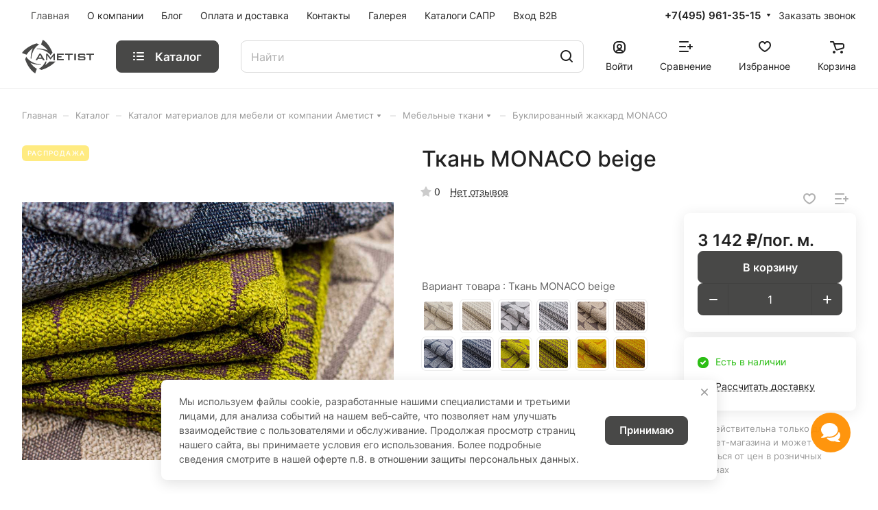

--- FILE ---
content_type: text/html; charset=UTF-8
request_url: https://ametist-store.ru/catalog/materialy-dlya-mebeli/mebelnye-tkani/monaco/
body_size: 55260
content:
<!DOCTYPE html>
<html xmlns="http://www.w3.org/1999/xhtml" xml:lang="ru" lang="ru" class="  ">
	<head><link rel="canonical" href="/catalog/materialy-dlya-mebeli/mebelnye-tkani/monaco/" /><link rel="next" href="/catalog/materialy-dlya-mebeli/mebelnye-tkani/monaco/?PAGEN_1=2"  />
		<title>Буклированный жаккард MONACO  | Мебельные ткани оптом от &quot;Аметист&quot;</title>
		<meta name="viewport" content="initial-scale=1.0, width=device-width" />
		<meta name="HandheldFriendly" content="true" />
		<meta name="yes" content="yes" />
		<meta name="apple-mobile-web-app-status-bar-style" content="black" />
		<meta name="SKYPE_TOOLBAR" content="SKYPE_TOOLBAR_PARSER_COMPATIBLE" />
		<meta http-equiv="Content-Type" content="text/html; charset=UTF-8" />
<meta name="description" content="Буклированный жаккард MONACO от компании &amp;quot;Аметист&amp;quot;. Высококачественные мебельные ткани оптом с доставкой по всей России. Эксклюзивные материалы от производителей Турции и Юго-Восточной Азии, гибкие условия сотрудничества." />

<link href="/bitrix/js/ui/design-tokens/dist/ui.design-tokens.css?173835384526358"  rel="stylesheet" />
<link href="/bitrix/js/ui/fonts/opensans/ui.font.opensans.css?17133726072555"  rel="stylesheet" />
<link href="/bitrix/js/main/popup/dist/main.popup.bundle.css?175571628431694"  rel="stylesheet" />
<link href="/bitrix/css/arturgolubev.chatpanel/style.min.css?17133725939111"  rel="stylesheet" />
<link href="/local/templates/.default/components/bitrix/catalog/main/style.css?17666023791417"  rel="stylesheet" />
<link href="/bitrix/templates/aspro-lite/css/animation/animate.min.css?171337259452789"  rel="stylesheet" />
<link href="/local/templates/.default/components/bitrix/catalog.element/main/style.css?17695919817619"  rel="stylesheet" />
<link href="/bitrix/components/aspro/props.group.lite/templates/lite/style.css?17133726043099"  rel="stylesheet" />
<link href="/bitrix/templates/aspro-lite/css/jquery.fancybox.min.css?171337259413058"  rel="stylesheet" />
<link href="/bitrix/templates/aspro-lite/css/fancybox-gallery.min.css?17133725943528"  rel="stylesheet" />
<link href="/bitrix/templates/aspro-lite/css/detail.min.css?17133725942040"  rel="stylesheet" />
<link href="/bitrix/templates/aspro-lite/vendor/css/carousel/swiper/swiper-bundle.min.css?171337259315817"  rel="stylesheet" />
<link href="/bitrix/templates/aspro-lite/css/slider.swiper.min.css?17133725943564"  rel="stylesheet" />
<link href="/bitrix/templates/aspro-lite/css/slider.min.css?1713372594473"  rel="stylesheet" />
<link href="/bitrix/templates/aspro-lite/css/rounded-columns.min.css?17133725941033"  rel="stylesheet" />
<link href="/bitrix/templates/aspro-lite/css/blocks/hint.min.css?17383541632352"  rel="stylesheet" />
<link href="/bitrix/templates/aspro-lite/css/blocks/sticker.min.css?17383541731913"  rel="stylesheet" />
<link href="/bitrix/templates/aspro-lite/css/gallery.min.css?17133725948471"  rel="stylesheet" />
<link href="/bitrix/templates/aspro-lite/css/video-block.min.css?17557165123536"  rel="stylesheet" />
<link href="/bitrix/templates/aspro-lite/css/conditional/countdown.min.css?17383541561782"  rel="stylesheet" />
<link href="/bitrix/templates/aspro-lite/css/rating.min.css?1713372594210"  rel="stylesheet" />
<link href="/bitrix/templates/aspro-lite/css/reviews.min.css?1713372594352"  rel="stylesheet" />
<link href="/bitrix/templates/aspro-lite/css/share.min.css?17133725942335"  rel="stylesheet" />
<link href="/local/templates/.default/components/bitrix/catalog.section/catalog_block/style.css?17353157141"  rel="stylesheet" />
<link href="/bitrix/templates/aspro-lite/css/catalog.min.css?17557165178355"  rel="stylesheet" />
<link href="/bitrix/templates/aspro-lite/css/catalog-block.min.css?17204367063974"  rel="stylesheet" />
<link href="/bitrix/templates/aspro-lite/css/blocks/images.min.css?17277731351486"  rel="stylesheet" />
<link href="/bitrix/templates/aspro-lite/css/chars.min.css?17133725943313"  rel="stylesheet" />
<link href="/bitrix/templates/aspro-lite/css/back-url.min.css?1713372594723"  rel="stylesheet" />
<link href="/bitrix/templates/aspro-lite/components/bitrix/catalog.comments/catalog/style.css?17383541597717"  rel="stylesheet" />
<link href="/bitrix/panel/main/popup.css?171337259322696"  rel="stylesheet" />
<link href="/bitrix/components/bitrix/rating.vote/templates/standart_text/style.css?17133725992223"  rel="stylesheet" />
<link href="/bitrix/components/aspro/catalog.viewed.lite/templates/main/style.css?17557165163023"  rel="stylesheet" />
<link href="/bitrix/templates/aspro-lite/css/skeleton.css?1755716516460"  rel="stylesheet" />
<link href="/bitrix/templates/aspro-lite/css/bottom-icons-panel.css?17557165202866"  rel="stylesheet" />
<link href="/bitrix/templates/aspro-lite/css/fonts/inter/css/inter.min.css?17133725942469"  data-template-style="true"  rel="stylesheet" />
<link href="/bitrix/templates/aspro-lite/css/lite.bootstrap.css?17133725946889"  data-template-style="true"  rel="stylesheet" />
<link href="/bitrix/templates/aspro-lite/vendor/css/ripple.css?1713372593854"  data-template-style="true"  rel="stylesheet" />
<link href="/bitrix/templates/aspro-lite/css/buttons.css?173835417316715"  data-template-style="true"  rel="stylesheet" />
<link href="/bitrix/templates/aspro-lite/css/svg.css?17383541563506"  data-template-style="true"  rel="stylesheet" />
<link href="/bitrix/templates/aspro-lite/css/header.css?17557165177031"  data-template-style="true"  rel="stylesheet" />
<link href="/bitrix/templates/aspro-lite/css/footer.css?175571652015010"  data-template-style="true"  rel="stylesheet" />
<link href="/bitrix/templates/aspro-lite/css/mobile-header.css?17204367076481"  data-template-style="true"  rel="stylesheet" />
<link href="/bitrix/templates/aspro-lite/css/mobile-menu.css?17557165125869"  data-template-style="true"  rel="stylesheet" />
<link href="/bitrix/templates/aspro-lite/css/header-fixed.css?17133725941554"  data-template-style="true"  rel="stylesheet" />
<link href="/bitrix/templates/aspro-lite/css/page-title-breadcrumb-pagination.css?17557165156322"  data-template-style="true"  rel="stylesheet" />
<link href="/bitrix/templates/aspro-lite/css/social-icons.css?17383541594457"  data-template-style="true"  rel="stylesheet" />
<link href="/bitrix/templates/aspro-lite/css/left-menu.css?17133725942406"  data-template-style="true"  rel="stylesheet" />
<link href="/bitrix/templates/aspro-lite/css/tabs.css?17204367105086"  data-template-style="true"  rel="stylesheet" />
<link href="/bitrix/templates/aspro-lite/css/bg-banner.css?17133725943571"  data-template-style="true"  rel="stylesheet" />
<link href="/bitrix/templates/aspro-lite/css/item-views.css?1713372594543"  data-template-style="true"  rel="stylesheet" />
<link href="/bitrix/templates/aspro-lite/css/blocks/cross.css?1713372594974"  data-template-style="true"  rel="stylesheet" />
<link href="/bitrix/templates/aspro-lite/css/blocks/dark-light-theme.css?17557165202992"  data-template-style="true"  rel="stylesheet" />
<link href="/bitrix/templates/aspro-lite/css/blocks/flexbox.css?17133725942850"  data-template-style="true"  rel="stylesheet" />
<link href="/bitrix/templates/aspro-lite/css/blocks/grid-list.css?17383541637917"  data-template-style="true"  rel="stylesheet" />
<link href="/bitrix/templates/aspro-lite/css/blocks/gutters.css?17557165121289"  data-template-style="true"  rel="stylesheet" />
<link href="/bitrix/templates/aspro-lite/css/blocks/hint.css?17383541633439"  data-template-style="true"  rel="stylesheet" />
<link href="/bitrix/templates/aspro-lite/css/blocks/images.css?17277730901984"  data-template-style="true"  rel="stylesheet" />
<link href="/bitrix/templates/aspro-lite/css/blocks/line-block.css?17383541637554"  data-template-style="true"  rel="stylesheet" />
<link href="/bitrix/templates/aspro-lite/css/blocks/mobile-scrolled.css?17133725941127"  data-template-style="true"  rel="stylesheet" />
<link href="/bitrix/templates/aspro-lite/css/blocks/popup.css?17383541736835"  data-template-style="true"  rel="stylesheet" />
<link href="/bitrix/templates/aspro-lite/css/blocks/prices.css?1713372594679"  data-template-style="true"  rel="stylesheet" />
<link href="/bitrix/templates/aspro-lite/css/blocks/scroller.css?17133725942249"  data-template-style="true"  rel="stylesheet" />
<link href="/bitrix/templates/aspro-lite/css/blocks/social-list.css?1713372594382"  data-template-style="true"  rel="stylesheet" />
<link href="/bitrix/templates/aspro-lite/css/blocks/sticker.css?17383541732363"  data-template-style="true"  rel="stylesheet" />
<link href="/bitrix/templates/aspro-lite/css/blocks/sticky.css?1713372594240"  data-template-style="true"  rel="stylesheet" />
<link href="/bitrix/templates/.default/ajax/ajax.css?1713372593448"  data-template-style="true"  rel="stylesheet" />
<link href="/bitrix/templates/aspro-lite/css/item-action.min.css?1713372594713"  data-template-style="true"  rel="stylesheet" />
<link href="/bitrix/templates/aspro-lite/css/notice.min.css?17133725943001"  data-template-style="true"  rel="stylesheet" />
<link href="/bitrix/templates/aspro-lite/css/scroll_to_top.min.css?17557165182975"  data-template-style="true"  rel="stylesheet" />
<link href="/bitrix/templates/aspro-lite/components/bitrix/menu/header/style.css?175571651516331"  data-template-style="true"  rel="stylesheet" />
<link href="/bitrix/templates/aspro-lite/css/dropdown-select.min.css?17383541561699"  data-template-style="true"  rel="stylesheet" />
<link href="/bitrix/templates/aspro-lite/css/menu_many_items.min.css?17133725941998"  data-template-style="true"  rel="stylesheet" />
<link href="/bitrix/templates/aspro-lite/components/bitrix/search.title/corp/style.css?17133725946138"  data-template-style="true"  rel="stylesheet" />
<link href="/bitrix/templates/aspro-lite/components/bitrix/breadcrumb/main/style.css?17557165151534"  data-template-style="true"  rel="stylesheet" />
<link href="/local/templates/.default/components/custom/news.list/virtual_catalog__left/style.css?1713903745239"  data-template-style="true"  rel="stylesheet" />
<link href="/bitrix/templates/aspro-lite/components/bitrix/menu/bottom/style.css?17133725942502"  data-template-style="true"  rel="stylesheet" />
<link href="/bitrix/components/aspro/marketing.popup.lite/templates/.default/style.css?17133726045816"  data-template-style="true"  rel="stylesheet" />
<link href="/bitrix/templates/aspro-lite/styles.css?175571652033736"  data-template-style="true"  rel="stylesheet" />
<link href="/bitrix/templates/aspro-lite/template_styles.css?175571651723176"  data-template-style="true"  rel="stylesheet" />
<link href="/bitrix/templates/aspro-lite/css/form.css?175571652027176"  data-template-style="true"  rel="stylesheet" />
<link href="/bitrix/templates/aspro-lite/css/colored.css?17133725947525"  data-template-style="true"  rel="stylesheet" />
<link href="/bitrix/templates/aspro-lite/css/responsive.css?17133725941697"  data-template-style="true"  rel="stylesheet" />
<link href="/bitrix/templates/aspro-lite/css/custom.css?17579245742199"  data-template-style="true"  rel="stylesheet" />
<script>if(!window.BX)window.BX={};if(!window.BX.message)window.BX.message=function(mess){if(typeof mess==='object'){for(let i in mess) {BX.message[i]=mess[i];} return true;}};</script>
<script>(window.BX||top.BX).message({"JS_CORE_LOADING":"Загрузка...","JS_CORE_NO_DATA":"- Нет данных -","JS_CORE_WINDOW_CLOSE":"Закрыть","JS_CORE_WINDOW_EXPAND":"Развернуть","JS_CORE_WINDOW_NARROW":"Свернуть в окно","JS_CORE_WINDOW_SAVE":"Сохранить","JS_CORE_WINDOW_CANCEL":"Отменить","JS_CORE_WINDOW_CONTINUE":"Продолжить","JS_CORE_H":"ч","JS_CORE_M":"м","JS_CORE_S":"с","JSADM_AI_HIDE_EXTRA":"Скрыть лишние","JSADM_AI_ALL_NOTIF":"Показать все","JSADM_AUTH_REQ":"Требуется авторизация!","JS_CORE_WINDOW_AUTH":"Войти","JS_CORE_IMAGE_FULL":"Полный размер"});</script>

<script src="/bitrix/js/main/core/core.js?1755716389511455"></script>

<script>BX.Runtime.registerExtension({"name":"main.core","namespace":"BX","loaded":true});</script>
<script>BX.setJSList(["\/bitrix\/js\/main\/core\/core_ajax.js","\/bitrix\/js\/main\/core\/core_promise.js","\/bitrix\/js\/main\/polyfill\/promise\/js\/promise.js","\/bitrix\/js\/main\/loadext\/loadext.js","\/bitrix\/js\/main\/loadext\/extension.js","\/bitrix\/js\/main\/polyfill\/promise\/js\/promise.js","\/bitrix\/js\/main\/polyfill\/find\/js\/find.js","\/bitrix\/js\/main\/polyfill\/includes\/js\/includes.js","\/bitrix\/js\/main\/polyfill\/matches\/js\/matches.js","\/bitrix\/js\/ui\/polyfill\/closest\/js\/closest.js","\/bitrix\/js\/main\/polyfill\/fill\/main.polyfill.fill.js","\/bitrix\/js\/main\/polyfill\/find\/js\/find.js","\/bitrix\/js\/main\/polyfill\/matches\/js\/matches.js","\/bitrix\/js\/main\/polyfill\/core\/dist\/polyfill.bundle.js","\/bitrix\/js\/main\/core\/core.js","\/bitrix\/js\/main\/polyfill\/intersectionobserver\/js\/intersectionobserver.js","\/bitrix\/js\/main\/lazyload\/dist\/lazyload.bundle.js","\/bitrix\/js\/main\/polyfill\/core\/dist\/polyfill.bundle.js","\/bitrix\/js\/main\/parambag\/dist\/parambag.bundle.js"]);
</script>
<script>BX.Runtime.registerExtension({"name":"fx","namespace":"window","loaded":true});</script>
<script>BX.Runtime.registerExtension({"name":"aspro_cookie","namespace":"window","loaded":true});</script>
<script>BX.Runtime.registerExtension({"name":"aspro_metrika.goals","namespace":"window","loaded":true});</script>
<script>BX.Runtime.registerExtension({"name":"aspro_logo","namespace":"window","loaded":true});</script>
<script>(window.BX||top.BX).message({"ADD_BASKET_PROPS_TITLE":"Выберите свойства, добавляемые в корзину","ADD_BASKET_PROPS_BUTTON_TITLE":"Выбрать"});</script>
<script>BX.Runtime.registerExtension({"name":"aspro_item_action","namespace":"window","loaded":true});</script>
<script>(window.BX||top.BX).message({"NOTICE_ADDED2CART":"В корзине","NOTICE_CLOSE":"Закрыть","NOTICE_MORE":"и ещё #COUNT# #PRODUCTS#","NOTICE_PRODUCT0":"товаров","NOTICE_PRODUCT1":"товар","NOTICE_PRODUCT2":"товара","NOTICE_ERROR":"Ошибка","NOTICE_REQUEST_ERROR":"Ошибка запроса","NOTICE_AUTHORIZED":"Вы успешно авторизовались","NOTICE_ADDED2COMPARE":"В сравнении","NOTICE_ADDED2FAVORITE":"В избранном","NOTICE_ADDED2SUBSCRIBE":"Вы подписались","NOTICE_REMOVED_FROM_COMPARE":"Удалено из сравнения","NOTICE_REMOVED_FROM_FAVORITE":"Удалено из избранного","NOTICE_REMOVED_FROM_SUBSCRIBE":"Удалено из подписки"});</script>
<script>BX.Runtime.registerExtension({"name":"aspro_notice","namespace":"window","loaded":true});</script>
<script>BX.Runtime.registerExtension({"name":"aspro_scroll_to_top","namespace":"window","loaded":true});</script>
<script>BX.Runtime.registerExtension({"name":"aspro_dropdown_select","namespace":"window","loaded":true});</script>
<script>BX.Runtime.registerExtension({"name":"aspro_menu_aim","namespace":"window","loaded":true});</script>
<script>BX.Runtime.registerExtension({"name":"aspro_menu_many_items","namespace":"window","loaded":true});</script>
<script>(window.BX||top.BX).message({"CT_BST_SEARCH_BUTTON2":"Найти","SEARCH_IN_SITE_FULL":"По всему сайту","SEARCH_IN_SITE":"Везде","SEARCH_IN_CATALOG_FULL":"По каталогу","SEARCH_IN_CATALOG":"Каталог"});</script>
<script>BX.Runtime.registerExtension({"name":"aspro_searchtitle","namespace":"window","loaded":true});</script>
<script>BX.Runtime.registerExtension({"name":"ui.design-tokens","namespace":"window","loaded":true});</script>
<script>BX.Runtime.registerExtension({"name":"ui.fonts.opensans","namespace":"window","loaded":true});</script>
<script>BX.Runtime.registerExtension({"name":"main.popup","namespace":"BX.Main","loaded":true});</script>
<script>BX.Runtime.registerExtension({"name":"popup","namespace":"window","loaded":true});</script>
<script>BX.Runtime.registerExtension({"name":"aspro_fancybox","namespace":"window","loaded":true});</script>
<script>BX.Runtime.registerExtension({"name":"aspro_detail","namespace":"window","loaded":true});</script>
<script>BX.Runtime.registerExtension({"name":"aspro_swiper_init","namespace":"window","loaded":true});</script>
<script>BX.Runtime.registerExtension({"name":"aspro_swiper","namespace":"window","loaded":true});</script>
<script>BX.Runtime.registerExtension({"name":"aspro_swiper_events","namespace":"window","loaded":true});</script>
<script>BX.Runtime.registerExtension({"name":"aspro_rounded_columns","namespace":"window","loaded":true});</script>
<script>BX.Runtime.registerExtension({"name":"aspro_viewed","namespace":"window","loaded":true});</script>
<script>BX.Runtime.registerExtension({"name":"aspro_hint","namespace":"window","loaded":true});</script>
<script>BX.Runtime.registerExtension({"name":"aspro_stickers","namespace":"window","loaded":true});</script>
<script>BX.Runtime.registerExtension({"name":"aspro_gallery","namespace":"window","loaded":true});</script>
<script>BX.Runtime.registerExtension({"name":"aspro_stores_amount","namespace":"window","loaded":true});</script>
<script>BX.Runtime.registerExtension({"name":"aspro_video","namespace":"window","loaded":true});</script>
<script>BX.Runtime.registerExtension({"name":"aspro_countdown","namespace":"window","loaded":true});</script>
<script>BX.Runtime.registerExtension({"name":"aspro_rating","namespace":"window","loaded":true});</script>
<script>BX.Runtime.registerExtension({"name":"aspro_reviews","namespace":"window","loaded":true});</script>
<script>BX.Runtime.registerExtension({"name":"aspro_share","namespace":"window","loaded":true});</script>
<script>BX.Runtime.registerExtension({"name":"aspro_select_offer_func","namespace":"window","loaded":true});</script>
<script>BX.Runtime.registerExtension({"name":"aspro_select_offer","namespace":"window","loaded":true});</script>
<script>BX.Runtime.registerExtension({"name":"aspro_select_offer_load","namespace":"window","loaded":true});</script>
<script>BX.Runtime.registerExtension({"name":"aspro_catalog","namespace":"window","loaded":true});</script>
<script>BX.Runtime.registerExtension({"name":"aspro_catalog_block","namespace":"window","loaded":true});</script>
<script>BX.Runtime.registerExtension({"name":"aspro_section_gallery","namespace":"window","loaded":true});</script>
<script>BX.Runtime.registerExtension({"name":"aspro_images","namespace":"window","loaded":true});</script>
<script>BX.Runtime.registerExtension({"name":"aspro_chars","namespace":"window","loaded":true});</script>
<script>BX.Runtime.registerExtension({"name":"main.pageobject","namespace":"BX","loaded":true});</script>
<script>(window.BX||top.BX).message({"JS_CORE_LOADING":"Загрузка...","JS_CORE_NO_DATA":"- Нет данных -","JS_CORE_WINDOW_CLOSE":"Закрыть","JS_CORE_WINDOW_EXPAND":"Развернуть","JS_CORE_WINDOW_NARROW":"Свернуть в окно","JS_CORE_WINDOW_SAVE":"Сохранить","JS_CORE_WINDOW_CANCEL":"Отменить","JS_CORE_WINDOW_CONTINUE":"Продолжить","JS_CORE_H":"ч","JS_CORE_M":"м","JS_CORE_S":"с","JSADM_AI_HIDE_EXTRA":"Скрыть лишние","JSADM_AI_ALL_NOTIF":"Показать все","JSADM_AUTH_REQ":"Требуется авторизация!","JS_CORE_WINDOW_AUTH":"Войти","JS_CORE_IMAGE_FULL":"Полный размер"});</script>
<script>BX.Runtime.registerExtension({"name":"window","namespace":"window","loaded":true});</script>
<script>BX.Runtime.registerExtension({"name":"aspro_uniform","namespace":"window","loaded":true});</script>
<script>BX.Runtime.registerExtension({"name":"aspro_back_url","namespace":"window","loaded":true});</script>
<script>BX.Runtime.registerExtension({"name":"aspro_hover_block","namespace":"window","loaded":true});</script>
<script>(window.BX||top.BX).message({"CORE_CLIPBOARD_COPY_SUCCESS":"Скопировано","CORE_CLIPBOARD_COPY_FAILURE":"Не удалось скопировать"});</script>
<script>BX.Runtime.registerExtension({"name":"clipboard","namespace":"window","loaded":true});</script>
<script>BX.Runtime.registerExtension({"name":"ls","namespace":"window","loaded":true});</script>
<script>BX.Runtime.registerExtension({"name":"aspro_skeleton","namespace":"window","loaded":true});</script>
<script>(window.BX||top.BX).message({"LANGUAGE_ID":"ru","FORMAT_DATE":"DD.MM.YYYY","FORMAT_DATETIME":"DD.MM.YYYY HH:MI:SS","COOKIE_PREFIX":"AMT","SERVER_TZ_OFFSET":"10800","UTF_MODE":"Y","SITE_ID":"s1","SITE_DIR":"\/","USER_ID":"","SERVER_TIME":1769651255,"USER_TZ_OFFSET":0,"USER_TZ_AUTO":"Y","bitrix_sessid":"a66f314a4c86f14f0ce959b97b42f8a2"});</script>


<script src="/bitrix/js/main/core/core_fx.js?171337260916888"></script>
<script src="/bitrix/js/main/ajax.js?171337261035509"></script>
<script src="/bitrix/js/main/popup/dist/main.popup.bundle.js?1755716389119116"></script>
<script src="/bitrix/js/main/pageobject/dist/pageobject.bundle.js?1755716389999"></script>
<script src="/bitrix/js/main/core/core_window.js?171393924698766"></script>
<script src="/bitrix/js/main/rating.js?171337261016557"></script>
<script src="/bitrix/js/main/core/core_clipboard.js?17133726094831"></script>
<script src="/bitrix/js/main/core/core_ls.js?17383539424201"></script>
<script src="/bitrix/js/arturgolubev.chatpanel/script.js?17133726048843"></script>
<script>void 0===BX.Aspro?.Captcha&&(BX.namespace("Aspro.Captcha"),(()=>{const e="captchaApiLoader";let t={};BX.Aspro.Captcha=new class{constructor(){}get options(){return JSON.parse(JSON.stringify(t.options))}get params(){let e=t.options.params;return JSON.parse(JSON.stringify(e))}get key(){return t.options.key}get hl(){return t.options.params.hl}get type(){return t.options.type}isYandexSmartCaptcha(){return"ya.smartcaptcha"==this.type}isGoogleRecaptcha(){return!this.isYandexSmartCaptcha()}isGoogleRecaptcha3(){return this.isGoogleRecaptcha()&&3==t.options.ver}isInvisible(){return this.isYandexSmartCaptcha()?t.options.params.invisible:this.isGoogleRecaptcha()&&!this.isGoogleRecaptcha3()?"invisible"==t.options.params.size:void 0}get className(){return this.isYandexSmartCaptcha()?"smart-captcha":this.isGoogleRecaptcha()?"g-recaptcha":""}get selector(){return"."+this.className}get clientResponseSelector(){return this.isYandexSmartCaptcha()?'[name="smart-token"]':this.isGoogleRecaptcha()?".g-recaptcha-response":""}get api(){return this.isYandexSmartCaptcha()?window.smartCaptcha||null:this.isGoogleRecaptcha()&&window.grecaptcha||null}getApiResponse(e){return void 0!==e?this.api.getResponse(e):""}init(e){t.options||(t.options="object"==typeof e&&e?e:{},window.onLoadCaptcha=window.onLoadCaptcha||this.onLoad.bind(this),window.renderCaptcha=window.renderCaptcha||this.render.bind(this),window.onPassedCaptcha=window.onPassedCaptcha||this.onPassed.bind(this),window.renderRecaptchaById=window.renderRecaptchaById||window.renderCaptcha,this.isYandexSmartCaptcha()&&(window.asproRecaptcha=t.options),this.isGoogleRecaptcha()&&(window.asproRecaptcha.params={sitekey:t.options.key,recaptchaLang:t.options.params.hl,callback:t.options.params.callback},this.isGoogleRecaptcha3()||(window.asproRecaptcha.params.recaptchaSize=t.options.params.size,window.asproRecaptcha.params.recaptchaColor=t.options.params.theme,window.asproRecaptcha.params.recaptchaLogoShow=t.options.params.showLogo,window.asproRecaptcha.params.recaptchaBadge=t.options.params.badge)))}load(){return t.loadPromise=t.loadPromise||new Promise(((a,o)=>{try{if(t.onResolveLoadPromise=()=>{a()},document.getElementById(e))throw"Another Api loader already exists";let o=document.createElement("script");o.id=e,this.isYandexSmartCaptcha()?o.src="https://smartcaptcha.yandexcloud.net/captcha.js?render=onload&onload=onLoadCaptcha":o.src="//www.google.com/recaptcha/api.js?hl="+this.hl+"&onload=onLoadCaptcha&render="+(this.isGoogleRecaptcha3()?this.key:"explicit"),document.head.appendChild(o)}catch(e){console.error(e),o(e)}})),t.loadPromise}onLoad(){"function"==typeof t.onResolveLoadPromise&&t.onResolveLoadPromise()}validate(e){if(e){let t=e.closest("form")?.querySelector(this.selector);if(t){let e=t.getAttribute("data-widgetid");if(void 0!==e)return""!=this.getApiResponse(e)}}return!0}onPassed(e){e&&document.querySelectorAll(this.selector).forEach((t=>{let a=t.getAttribute("data-widgetid");if(void 0!==a){if(this.getApiResponse(a)==e){let a=t.closest("form");if(a)if(this.isInvisible()){let t=this.clientResponseSelector;a.querySelector(t)&&!a.querySelector(t).value&&(a.querySelector(t).value=e),document.querySelectorAll('iframe[src*="recaptcha"]').forEach((e=>{let t=e.parentElement?.parentElement;t&&(t.classList.contains("grecaptcha-badge")||(t.style.width="100%"))})),"one_click_buy_form"==a.getAttribute("id")?BX.submit(BX("one_click_buy_form")):"form_comment"==a.getAttribute("name")?BX.submit(BX("form_comment")):-1!==a.getAttribute("id")?.indexOf("auth-page-form")?BX.submit(a):a.submit()}else this.Replacer.addValidationInput(a),a.querySelector("input.recaptcha")&&this.api&&$(a.querySelector("input.recaptcha")).valid()}}}))}onSubmit(e){return new Promise(((t,a)=>{try{if("object"==typeof e&&e&&e.form&&this.api){let a=e.form.querySelector(this.selector);if(a){let o=a.getAttribute("data-widgetid");if(void 0!==o){let a=this.clientResponseSelector;e.form.querySelector(a)&&!e.form.querySelector(a).value&&(e.form.closest(".form")&&e.form.closest(".form").classList.add("sending"),this.isInvisible()?(this.api.execute(o),t(!1)):this.isGoogleRecaptcha3()&&(this.api.execute(this.key,{action:"maxscore"}).then((t=>{e.form.querySelector(a).value=t,"one_click_buy_form"==e.form.getAttribute("id")?BX.submit(BX("one_click_buy_form")):"form_comment"==e.form.getAttribute("name")?BX.submit(BX("form_comment")):-1!==e.form.getAttribute("id")?.indexOf("auth-page-form")?BX.submit(e.form):e.form.submit()})),t(!1)))}}}t(!0)}catch(e){console.error(e),a(e)}}))}render(e){return new Promise(((t,a)=>{this.load().then((()=>{try{if(!this.api)throw"Captcha api not loaded";const a=a=>{if(!a.classList.contains(this.className))throw"Node is not a captcha #"+e;let o;this.isGoogleRecaptcha3()?(a.innerHTML='<textarea class="g-recaptcha-response" style="display:none;resize:0;" name="g-recaptcha-response"></textarea>',t(a)):(a.children.length&&t(a),o=this.api.render(a,this.params),a.setAttribute("data-widgetid",o),t(a))};let o=document.getElementById(e);if(o)a(o);else{let t=0;const s=setInterval((()=>{if(o=document.getElementById(e),o)clearInterval(s),a(o);else if(++t>=10)throw clearInterval(s),"Captcha not finded #"+e}),100)}}catch(e){console.error(e),a(e)}})).catch((e=>{console.error(e),a(e)}))}))}reset(){(this.isGoogleRecaptcha()||this.isYandexSmartCaptcha())&&this.api.reset()}};BX.Aspro.Captcha.Replacer=new class{constructor(){this.bindEvents()}bindEvents(){BX.addCustomEvent(window,"onRenderCaptcha",BX.proxy(this.replace,this)),BX.addCustomEvent(window,"onAjaxSuccess",BX.proxy(this.replace,this))}replace(e){try{this.fixExists();let e=this.getForms();for(let t=0;t<e.length;++t){let a=e[t];this.hideLabel(a),this.removeReload(a),BX.Aspro.Captcha.isGoogleRecaptcha3()&&this.hideRow(a),BX.Aspro.Captcha.isGoogleRecaptcha3()||BX.Aspro.Captcha.isInvisible()||this.addValidationInput(a);let o=this.getInputs(a);for(let e=0;e<o.length;++e)this.replaceInput(o[e]);let s=this.getImages(a);for(let e=0;e<s.length;++e)this.hideImage(s[e])}return!0}catch(e){return console.error(e),!1}}fixExists(){let e=document.getElementsByClassName(BX.Aspro.Captcha.className);if(e.length)for(let t=0;t<e.length;++t){let a=e[t],o=a.id;if("string"==typeof o&&0!==o.length){let e=a.closest("form");if(e&&(this.hideLabel(e),this.removeReload(e),BX.Aspro.Captcha.isGoogleRecaptcha()&&BX.Aspro.Captcha.isGoogleRecaptcha3()&&this.hideRow(e),BX.Aspro.Captcha.isGoogleRecaptcha3()||BX.Aspro.Captcha.isInvisible()||this.addValidationInput(e),BX.Aspro.Captcha.isYandexSmartCaptcha()||!BX.Aspro.Captcha.isGoogleRecaptcha3())){let e=a.closest(".captcha-row");e&&(BX.Aspro.Captcha.isYandexSmartCaptcha()?BX.Aspro.Captcha.isInvisible()&&e.classList.add((BX.Aspro.Captcha.params.hideShield,"n"),BX.Aspro.Captcha.params.shieldPosition):e.classList.add("logo_captcha_"+BX.Aspro.Captcha.params.showLogo,window.BX.Aspro.Captcha.params.badge),BX.Aspro.Captcha.isInvisible()&&e.classList.add("invisible"),e.querySelector(".captcha_image")?.classList.add("recaptcha_tmp_img"),e.querySelector(".captcha_input")?.classList.add("recaptcha_text"))}}}}getForms(){let e=[],t=this.getInputs();for(let a=0;a<t.length;++a){let o=t[a].closest("form");o&&e.push(o)}return e}getInputs(e=null){let t=[];return(e=e||document).querySelectorAll('form input[name="captcha_word"]').forEach((e=>{t.push(e)})),t}getImages(e=null){let t=[];return(e=e||document).querySelectorAll("img[src]").forEach((e=>{(/\/bitrix\/tools\/captcha.php\?(captcha_code|captcha_sid)=[^>]*?/i.test(e.src)||"captcha"===e.id)&&t.push(e)})),t}replaceInput(e){if(!e)return;let t="recaptcha-dynamic-"+(new Date).getTime();if(null!==document.getElementById(t)){let e=!1,a=null,o=65535;do{a=Math.floor(Math.random()*o),e=null!==document.getElementById(t+a)}while(e);t+=a}let a=document.createElement("div");a.id=t,a.className=BX.Aspro.Captcha.className,a.setAttribute("data-sitekey",BX.Aspro.Captcha.key),e.parentNode&&(e.parentNode.classList.add("recaptcha_text"),e.parentNode.replaceChild(a,e)),BX.Aspro.Captcha.render(t)}hideImage(e){if(!e)return;e.style.display="none";e.setAttribute("src","[data-uri]"),e.parentNode&&e.parentNode.classList.add("recaptcha_tmp_img")}hideLabel(e=null){(e=e||document).querySelectorAll(".captcha-row label").forEach((e=>{e.style.display="none"}))}removeReload(e=null){(e=e||document).querySelectorAll(".captcha-row .refresh").forEach((e=>{e.remove()})),e.querySelectorAll(".captcha_reload").forEach((e=>{e.remove()}))}hideRow(e=null){(e=e||document).querySelectorAll(".captcha-row").forEach((e=>{e.style.display="none"}))}addValidationInput(e=null){(e=e||document).querySelectorAll(".captcha-row").forEach((e=>{e.querySelector("input.recaptcha")||e.appendChild(BX.create({tag:"input",attrs:{type:"text",class:"recaptcha"},html:""}))}))}}})());</script>
<script>window['asproRecaptcha'] = {"type":"g.recaptcha","key":"6Leqm1YqAAAAAH4eKt6u0gsbR5-P8xbz7Et5dlFh","ver":"2","params":{"sitekey":"6Leqm1YqAAAAAH4eKt6u0gsbR5-P8xbz7Et5dlFh","hl":"ru","callback":"onPassedCaptcha","theme":"light","showLogo":"y","size":"invisible","badge":"bottomright"}};</script><script>BX.Aspro.Captcha.init({"type":"g.recaptcha","key":"6Leqm1YqAAAAAH4eKt6u0gsbR5-P8xbz7Et5dlFh","ver":"2","params":{"sitekey":"6Leqm1YqAAAAAH4eKt6u0gsbR5-P8xbz7Et5dlFh","hl":"ru","callback":"onPassedCaptcha","theme":"light","showLogo":"y","size":"invisible","badge":"bottomright"}});</script>
<script>BX.message({'JS_REQUIRED':'Заполните это поле!','JS_FORMAT':'Неверный формат!','JS_FILE_EXT':'Недопустимое расширение файла!','JS_PASSWORD_COPY':'Пароли не совпадают!','JS_PASSWORD_LENGTH':'Минимум 6 символов!','JS_ERROR':'Неверно заполнено поле!','JS_FILE_SIZE':'Максимальный размер 5мб!','JS_FILE_BUTTON_NAME':'Выберите файл','JS_FILE_DEFAULT':'Файл не найден','JS_DATE':'Некорректная дата!','JS_DATETIME':'Некорректная дата/время!','JS_REQUIRED_LICENSES':'Согласитесь с условиями','JS_REQUIRED_OFFER':'Согласитесь с условиями','JS_INVALID_NUMBER':'Неверный номер','JS_INVALID_COUNTRY_CODE':'Неверный код страны','JS_TOO_SHORT':'Номер слишком короткий','JS_TOO_LONG':'Номер слишком длинный','S_CALLBACK':'Заказать звонок','S_QUESTION':'Задать вопрос','S_ASK_QUESTION':'Задать вопрос','S_FEEDBACK':'Оставить отзыв','ERROR_INCLUDE_MODULE_DIGITAL_TITLE':'Ошибка подключения модуля &laquo;Аспро: ЛайтШоп&raquo;','ERROR_INCLUDE_MODULE_DIGITAL_TEXT':'Ошибка подключения модуля &laquo;Аспро: ЛайтШоп&raquo;.<br />Пожалуйста установите модуль и повторите попытку','S_SERVICES':'Наши услуги','S_SERVICES_SHORT':'Услуги','S_TO_ALL_SERVICES':'Все услуги','S_CATALOG':'Каталог товаров','S_CATALOG_SHORT':'Каталог','S_TO_ALL_CATALOG':'Весь каталог','S_CATALOG_FAVORITES':'Наши товары','S_CATALOG_FAVORITES_SHORT':'Товары','S_NEWS':'Новости','S_TO_ALL_NEWS':'Все новости','S_COMPANY':'О компании','S_OTHER':'Прочее','S_CONTENT':'Контент','T_JS_ARTICLE':'Артикул: ','T_JS_NAME':'Наименование: ','T_JS_PRICE':'Цена: ','T_JS_QUANTITY':'Количество: ','T_JS_SUMM':'Сумма: ','FANCY_CLOSE':'Закрыть','FANCY_NEXT':'Вперед','FANCY_PREV':'Назад','CUSTOM_COLOR_CHOOSE':'Выбрать','CUSTOM_COLOR_CANCEL':'Отмена','S_MOBILE_MENU':'Меню','DIGITAL_T_MENU_BACK':'Назад','DIGITAL_T_MENU_CALLBACK':'Обратная связь','DIGITAL_T_MENU_CONTACTS_TITLE':'Будьте на связи','TITLE_BASKET':'В корзине товаров на #SUMM#','BASKET_SUMM':'#SUMM#','EMPTY_BASKET':'Корзина пуста','TITLE_BASKET_EMPTY':'Корзина пуста','BASKET':'Корзина','SEARCH_TITLE':'Поиск','SOCIAL_TITLE':'Оставайтесь на связи','LOGIN':'Войти','MY_CABINET':'Кабинет','SUBSCRIBE_TITLE':'Будьте всегда в курсе','HEADER_SCHEDULE':'Время работы','SEO_TEXT':'SEO описание','COMPANY_IMG':'Картинка компании','COMPANY_TEXT':'Описание компании','JS_RECAPTCHA_ERROR':'Пройдите проверку','JS_PROCESSING_ERROR':'Согласитесь с условиями!','CONFIG_SAVE_SUCCESS':'Настройки сохранены','CONFIG_SAVE_FAIL':'Ошибка сохранения настроек','CLEAR_FILE':'Отменить','ALL_SECTIONS_PROJECT':'Все проекты','RELOAD_PAGE':'Обновить страницу','REFRESH':'Поменять картинку','RECAPTCHA_TEXT':'Подтвердите, что вы не робот','SHOW':'Еще','HIDE':'Скрыть','FILTER_EXPAND_VALUES':'Показать все','FILTER_HIDE_VALUES':'Свернуть','COUNTDOWN_SEC':'сек','COUNTDOWN_MIN':'мин','COUNTDOWN_HOUR':'час','COUNTDOWN_DAY0':'дн','COUNTDOWN_DAY1':'дн','COUNTDOWN_DAY2':'дн','COUNTDOWN_WEAK0':'Недель','COUNTDOWN_WEAK1':'Неделя','COUNTDOWN_WEAK2':'Недели','COUNTDOWN_MONTH0':'Месяцев','COUNTDOWN_MONTH1':'Месяц','COUNTDOWN_MONTH2':'Месяца','COUNTDOWN_YEAR0':'Лет','COUNTDOWN_YEAR1':'Год','COUNTDOWN_YEAR2':'Года','COUNTDOWN_COMPACT_SEC':'с','COUNTDOWN_COMPACT_MIN':'м','COUNTDOWN_COMPACT_HOUR':'ч','COUNTDOWN_COMPACT_DAY':'д','COUNTDOWN_COMPACT_WEAK':'н','COUNTDOWN_COMPACT_MONTH':'м','COUNTDOWN_COMPACT_YEAR0':'л','COUNTDOWN_COMPACT_YEAR1':'г','BASKET_PRINT_BUTTON':'Распечатать','BASKET_CLEAR_ALL_BUTTON':'Очистить','BASKET_QUICK_ORDER_BUTTON':'Быстрый заказ','BASKET_CONTINUE_BUTTON':'Продолжить покупки','BASKET_ORDER_BUTTON':'Оформить заказ','SHARE_BUTTON':'Поделиться','BASKET_CHANGE_TITLE':'Ваш заказ','BASKET_CHANGE_LINK':'Изменить','MORE_INFO_SKU':'Купить','ITEM_ECONOMY':'Экономия','ITEM_ARTICLE':'Артикул: ','JS_FORMAT_ORDER':'имеет неверный формат','JS_BASKET_COUNT_TITLE':'В корзине товаров на SUMM','POPUP_VIDEO':'Видео','POPUP_GIFT_TEXT':'Нашли что-то особенное? Намекните другу о подарке!','ORDER_FIO_LABEL':'Ф.И.О.','ORDER_PHONE_LABEL':'Телефон','ORDER_REGISTER_BUTTON':'Регистрация','PRICES_TYPE':'Варианты цен','FILTER_HELPER_VALUES':' знач.','SHOW_MORE_SCU_MAIN':'Еще #COUNT#','SHOW_MORE_SCU_1':'предложение','SHOW_MORE_SCU_2':'предложения','SHOW_MORE_SCU_3':'предложений','PARENT_ITEM_NOT_FOUND':'Не найден основной товар для услуги в корзине. Обновите страницу и попробуйте снова.','S_FAVORITE':'Избранное','S_COMPARE':'Сравнение'})</script>
<style>html {--border-radius:8px;--theme-base-color:#484847;--theme-base-opacity-color:#4848471a;--theme-more-color:#484847;--theme-outer-border-radius:8px;--theme-text-transform:none;--theme-letter-spacing:normal;--theme-button-font-size:0%;--theme-button-padding-2px:0%;--theme-button-padding-1px:0%;--theme-more-color-hue:60;--theme-more-color-saturation:1%;--theme-more-color-lightness:28%;--theme-base-color-hue:60;--theme-base-color-saturation:1%;--theme-base-color-lightness:28%;--theme-lightness-hover-diff:6%;}</style>
<style>html {font-size:16px;--theme-font-family:Inter;--theme-font-title-family:var(--theme-font-family);--theme-font-title-weight:500;}</style>
<style>html {--theme-page-width: 1500px;--theme-page-width-padding: 32px}</style>

            <script src="/bitrix/templates/aspro-lite/js/app.js?17383541735512"></script>
            <script data-skip-moving="true" src="/bitrix/js/main/jquery/jquery-3.6.0.min.js"></script>
            <script data-skip-moving="true" src="/bitrix/templates/aspro-lite/js/speed.min.js?=1738354156"></script>
        
<link href="/bitrix/templates/aspro-lite/css/print.css?171337259416634" data-template-style="true" rel="stylesheet" media="print">
<script>window.lazySizesConfig = window.lazySizesConfig || {};lazySizesConfig.loadMode = 1;lazySizesConfig.expand = 200;lazySizesConfig.expFactor = 1;lazySizesConfig.hFac = 0.1;window.lazySizesConfig.loadHidden = false;</script>
<script src="/bitrix/templates/aspro-lite/vendor/lazysizes.min.js" data-skip-moving="true" defer=""></script>
<script src="/bitrix/templates/aspro-lite/vendor/ls.unveilhooks.min.js" data-skip-moving="true" defer=""></script>
<link rel="shortcut icon" href="/favicon.ico" type="image/x-icon" />
<link rel="apple-touch-icon" sizes="180x180" href="/upload/CLite/a54/xds575ndd2jfi6q9n9b10p2punf691em/a180x180.png" />

<meta property="og:description" content="Буклированный жаккард MONACO от компании &quot;Аметист&quot;. Высококачественные мебельные ткани оптом с доставкой по всей России. Эксклюзивные материалы от производителей Турции и Юго-Восточной Азии, гибкие условия сотрудничества." />
<meta property="og:image" content="https://ametist-store.ru:443/upload/iblock/744/Monaco.jpg" />
<link rel="image_src" href="https://ametist-store.ru:443/upload/iblock/744/Monaco.jpg"  />
<meta property="og:title" content="Буклированный жаккард MONACO  | Мебельные ткани оптом от &quot;Аметист&quot;" />
<meta property="og:type" content="website" />
<meta property="og:url" content="https://ametist-store.ru:443/catalog/materialy-dlya-mebeli/mebelnye-tkani/monaco/" />



<script src="/bitrix/templates/aspro-lite/js/observer.js?17133725947026"></script>
<script src="/bitrix/templates/aspro-lite/js/lite.bootstrap.js?171337259419575"></script>
<script src="/bitrix/templates/aspro-lite/vendor/jquery.cookie.js?17133725932426"></script>
<script src="/bitrix/templates/aspro-lite/vendor/jquery.validate.min.js?171337259322254"></script>
<script src="/bitrix/templates/aspro-lite/vendor/js/ripple.js?17133725934702"></script>
<script src="/bitrix/templates/aspro-lite/js/detectmobilebrowser.js?17133725942203"></script>
<script src="/bitrix/templates/aspro-lite/js/matchMedia.js?17133725941585"></script>
<script src="/bitrix/templates/aspro-lite/js/jquery.actual.min.js?17133725941239"></script>
<script src="/bitrix/templates/aspro-lite/js/jquery-ui.min.js?171337259432162"></script>
<script src="/bitrix/templates/aspro-lite/js/jqModal.js?171337259411178"></script>
<script src="/bitrix/templates/aspro-lite/js/scrollTabs.js?171337259414271"></script>
<script src="/bitrix/templates/aspro-lite/js/blocks/controls.js?17383541735838"></script>
<script src="/bitrix/templates/aspro-lite/js/blocks/dropdown-product.js?17133725941319"></script>
<script src="/bitrix/templates/aspro-lite/js/blocks/hint.js?1713372594677"></script>
<script src="/bitrix/templates/aspro-lite/js/blocks/tabs-history.js?17383541631406"></script>
<script src="/bitrix/templates/aspro-lite/js/general.js?1755716517155897"></script>
<script src="/bitrix/templates/aspro-lite/js/custom.js?17364162671615"></script>
<script src="/bitrix/templates/aspro-lite/js/metrika.goals.min.js?17133725947001"></script>
<script src="/bitrix/templates/aspro-lite/js/logo.min.js?17133725943294"></script>
<script src="/bitrix/templates/aspro-lite/js/item-action.min.js?173835415619739"></script>
<script src="/bitrix/templates/aspro-lite/js/notice.min.js?171337259417378"></script>
<script src="/bitrix/templates/aspro-lite/js/scroll_to_top.min.js?17133725942367"></script>
<script src="/bitrix/templates/aspro-lite/components/bitrix/menu/header/script.js?17557165154321"></script>
<script src="/bitrix/templates/aspro-lite/vendor/js/jquery.menu-aim.min.js?17133725932884"></script>
<script src="/bitrix/templates/aspro-lite/js/menu_many_items.min.js?17133725941285"></script>
<script src="/bitrix/templates/aspro-lite/js/phones.js?17133725941157"></script>
<script src="/bitrix/components/bitrix/search.title/script.js?174318996310542"></script>
<script src="/bitrix/templates/aspro-lite/components/bitrix/search.title/corp/script.js?171337259411473"></script>
<script src="/bitrix/templates/aspro-lite/js/searchtitle.min.js?17133725941414"></script>
<script src="/bitrix/templates/aspro-lite/components/bitrix/menu/left/script.js?17133725941294"></script>
<script src="/bitrix/templates/aspro-lite/components/bitrix/menu/bottom/script.js?1713372594469"></script>
<script src="/bitrix/components/aspro/marketing.popup.lite/templates/.default/script.js?17133726041465"></script>
<script src="/bitrix/templates/aspro-lite/js/jquery.inputmask.bundle.min.js?171337259470933"></script>
<script src="/bitrix/templates/aspro-lite/js/jquery.history.js?171337259421571"></script>
<script src="/local/templates/.default/components/bitrix/catalog.element/main/script.js?17695919819987"></script>
<script src="/bitrix/templates/aspro-lite/js/jquery.fancybox.min.js?171337259467390"></script>
<script src="/bitrix/templates/aspro-lite/js/slider.swiper.min.js?17557165171477"></script>
<script src="/bitrix/templates/aspro-lite/vendor/js/carousel/swiper/swiper-bundle.min.js?1738354159158093"></script>
<script src="/bitrix/templates/aspro-lite/js/slider.swiper.galleryEvents.min.js?1738354159968"></script>
<script src="/bitrix/templates/aspro-lite/js/viewed.min.js?17133725942176"></script>
<script src="/bitrix/templates/aspro-lite/js/gallery.min.js?1713372594572"></script>
<script src="/bitrix/templates/aspro-lite/js/conditional/stores_amount.min.js?1713372594909"></script>
<script src="/bitrix/templates/aspro-lite/vendor/js/jquery.plugin.min.js?17383541563349"></script>
<script src="/bitrix/templates/aspro-lite/vendor/js/countdown/jquery.countdown.min.js?173835415620851"></script>
<script src="/bitrix/templates/aspro-lite/vendor/js/countdown/jquery.countdown-ru.js?17383541561866"></script>
<script src="/bitrix/templates/aspro-lite/js/conditional/countdown.min.js?17383541562741"></script>
<script src="/bitrix/templates/aspro-lite/js/select_offer_func.min.js?175571652014909"></script>
<script src="/bitrix/templates/aspro-lite/js/select_offer.min.js?17557165153143"></script>
<script src="/bitrix/templates/aspro-lite/js/select_offer_load.min.js?1738354156187"></script>
<script src="/local/templates/.default/components/bitrix/catalog.section/catalog_block/script.js?17353157142595"></script>
<script src="/bitrix/templates/aspro-lite/js/conditional/section_gallery.min.js?1713372594377"></script>
<script src="/bitrix/templates/aspro-lite/js/jquery.uniform.min.js?17133725948308"></script>
<script src="/bitrix/templates/aspro-lite/js/hover-block.min.js?1713372594715"></script>
<script src="/bitrix/templates/aspro-lite/components/bitrix/catalog.comments/catalog/script.js?173835415611878"></script>
<script src="/bitrix/templates/aspro-lite/components/bitrix/subscribe.edit/footer/script.js?1755716520332"></script>

				<style>html {--header-height:130px;}</style>	<!-- HotLab Microm --></head>
	<body class="block-wo-title  site_s1   side_left hide_menu_page region_confirm_normal header_fill_ fixed_y mfixed_y mfixed_view_always title_position_left mmenu_leftside mheader-v1 footer-v1 fill_bg_ header-v3 title-v1 bottom-icons-panel_y with_order with_cabinet with_phones theme-light" id="main" data-site="/">
		<div class="bx_areas"><!-- Yandex.Metrika counter -->
<script >
   (function(m,e,t,r,i,k,a){m[i]=m[i]||function(){(m[i].a=m[i].a||[]).push(arguments)};
   m[i].l=1*new Date();
   for (var j = 0; j < document.scripts.length; j++) {if (document.scripts[j].src === r) { return; }}
   k=e.createElement(t),a=e.getElementsByTagName(t)[0],k.async=1,k.src=r,a.parentNode.insertBefore(k,a)})
   (window, document, "script", "https://mc.yandex.ru/metrika/tag.js", "ym");

   ym(42090614, "init", {
        clickmap:true,
        trackLinks:true,
        accurateTrackBounce:true,
        trackHash:true,
        ecommerce:"dataLayer"
   });
</script>
<!-- /Yandex.Metrika counter --></div>

		
		<div id="panel"></div>


						                                <script data-skip-moving="true">
            var solutionName = 'arLiteOptions';
            var arAsproOptions = window[solutionName] = ({});
            var arAsproCounters = {};
            var arBasketItems = {};
        </script>
        <script src="/bitrix/templates/aspro-lite/js/setTheme.php?site_id=s1&site_dir=/" data-skip-moving="true"></script>
        <script>

        if (arAsproOptions.SITE_ADDRESS){
            arAsproOptions.SITE_ADDRESS = arAsproOptions.SITE_ADDRESS.replace(/'/g, "");
        }

        window.basketJSParams = window.basketJSParams || [];
        window.dataLayer = window.dataLayer || [];        BX.message({'MIN_ORDER_PRICE_TEXT':'<b>Минимальная сумма заказа #PRICE#<\/b><br/>Пожалуйста, добавьте еще товаров в корзину','LICENSES_TEXT':'Продолжая, вы соглашаетесь с <a href=\"/include/licenses_detail.php\" target=\"_blank\">политикой конфиденциальности<\/a>','OFFER_TEXT':'Продолжая, вы соглашаетесь с <a href=\"/include/offer_detail.php\" target=\"_blank\">публичной офертой<\/a>','LICENSES_OFFER_TEXT':'Продолжая, вы соглашаетесь с <a href=\"/include/licenses_detail.php\" target=\"_blank\">политикой конфиденциальности<\/a> и с <a href=\"/include/offer_detail.php\" target=\"_blank\">публичной офертой<\/a>'});
        arAsproOptions.PAGES.FRONT_PAGE = window[solutionName].PAGES.FRONT_PAGE = "";
        arAsproOptions.PAGES.BASKET_PAGE = window[solutionName].PAGES.BASKET_PAGE = "";
        arAsproOptions.PAGES.ORDER_PAGE = window[solutionName].PAGES.ORDER_PAGE = "";
        arAsproOptions.PAGES.PERSONAL_PAGE = window[solutionName].PAGES.PERSONAL_PAGE = "";
        arAsproOptions.PAGES.CATALOG_PAGE = window[solutionName].PAGES.CATALOG_PAGE = "1";
        </script>
        <!--'start_frame_cache_options-block'-->            <script>
            var arAsproCounters = {'BASKET':{'ITEMS':[],'COUNT':'0','TITLE':'Корзина пуста'},'DELAY':{'ITEMS':[],'COUNT':'0'},'NOT_AVAILABLE':{'ITEMS':[],'COUNT':'0'},'COMPARE':{'ITEMS':[],'COUNT':'0','TITLE':'Список сравниваемых элементов'},'FAVORITE':{'ITEMS':[],'COUNT':'0','TITLE':'Избранные товары'},'SUBSCRIBE':{'ITEMS':[],'COUNT':'0','TITLE':'Подписка на товары'}};
            </script>
            <!--'end_frame_cache_options-block'-->
		<div class="body  hover_">
			<div class="body_media"></div>

						<div class="headers-container">				
				<div class="title-v1" data-ajax-block="HEADER" data-ajax-callback="headerInit">
										
<header class="header_3 header  header--narrow ">
	<div class="header__inner  header__inner--no-pt">

		
		<div class="header__top-part " data-ajax-load-block="HEADER_TOP_PART">
							<div class="maxwidth-theme">
			
			<div class="header__top-inner">

				
								<div class="header__top-item header-menu header-menu--long dotted-flex-1 hide-dotted">
					<nav class="mega-menu sliced">
						    <div class="catalog_icons_">
        <div class="header-menu__wrapper">
                                            <div class="header-menu__item unvisible header-menu__item--first   active">
                                            <a class="header-menu__link header-menu__link--top-level light-opacity-hover fill-theme-hover banner-light-text dark_link" href="/">
                            <span class="header-menu__title font_14">
                                Главная                            </span>
                                                    </a>
                                                                                                </div>
                                                            <div class="header-menu__item unvisible   ">
                                            <a class="header-menu__link header-menu__link--top-level light-opacity-hover fill-theme-hover banner-light-text dark_link" href="/about/">
                            <span class="header-menu__title font_14">
                                О компании                            </span>
                                                    </a>
                                                                                                </div>
                                                            <div class="header-menu__item unvisible   ">
                                            <a class="header-menu__link header-menu__link--top-level light-opacity-hover fill-theme-hover banner-light-text dark_link" href="/blog/">
                            <span class="header-menu__title font_14">
                                Блог                            </span>
                                                    </a>
                                                                                                </div>
                                                            <div class="header-menu__item unvisible   ">
                                            <a class="header-menu__link header-menu__link--top-level light-opacity-hover fill-theme-hover banner-light-text dark_link" href="/payment-and-delivery/">
                            <span class="header-menu__title font_14">
                                Оплата и доставка                            </span>
                                                    </a>
                                                                                                </div>
                                                            <div class="header-menu__item unvisible   ">
                                            <a class="header-menu__link header-menu__link--top-level light-opacity-hover fill-theme-hover banner-light-text dark_link" href="/contacts/">
                            <span class="header-menu__title font_14">
                                Контакты                            </span>
                                                    </a>
                                                                                                </div>
                                                            <div class="header-menu__item unvisible   ">
                                            <a class="header-menu__link header-menu__link--top-level light-opacity-hover fill-theme-hover banner-light-text dark_link" href="/gallery/">
                            <span class="header-menu__title font_14">
                                Галерея                            </span>
                                                    </a>
                                                                                                </div>
                                                            <div class="header-menu__item unvisible   ">
                                            <a class="header-menu__link header-menu__link--top-level light-opacity-hover fill-theme-hover banner-light-text dark_link" href="/elektronnye-katalogi-dlya-sapr/">
                            <span class="header-menu__title font_14">
                                Каталоги САПР                            </span>
                                                    </a>
                                                                                                </div>
                                                            <div class="header-menu__item unvisible  header-menu__item--last ">
                                            <a class="header-menu__link header-menu__link--top-level light-opacity-hover fill-theme-hover banner-light-text dark_link" href="https://b2b.ametist-store.ru/cabinet/">
                            <span class="header-menu__title font_14">
                                Вход B2B                            </span>
                                                    </a>
                                                                                                </div>
                            
                            <div class="header-menu__item header-menu__item--more-items unvisible">
                    <div class="header-menu__link banner-light-icon-fill fill-dark-light-block light-opacity-hover">
                        <i class="svg inline  inline " aria-hidden="true"><svg width="15" height="3" ><use xlink:href="/bitrix/templates/aspro-lite/images/svg/header_icons.svg?1738354163#dots-15-3"></use></svg></i>                    </div>
                    <div class="header-menu__dropdown-menu dropdown-menu-wrapper dropdown-menu-wrapper--visible dropdown-menu-wrapper--woffset">
                        <ul class="header-menu__more-items-list dropdown-menu-inner rounded-x"></ul>
                    </div>
                </div>
                    </div>
    </div>
    <script data-skip-moving="true">
        if (typeof topMenuAction !== 'function'){
            function topMenuAction() {
                //CheckTopMenuPadding();
                //CheckTopMenuOncePadding();
                if (typeof CheckTopMenuDotted !== 'function'){
                    let timerID = setInterval(function(){
                        if (typeof CheckTopMenuDotted === 'function'){
                            CheckTopMenuDotted();
                            clearInterval(timerID);
                        }
                    }, 100);
                } else {
                    CheckTopMenuDotted();
                }
            }
        }

    </script>
					</nav>
				</div>

												
            <div class="header__top-item no-shrinked " data-ajax-load-block="HEADER_TOGGLE_PHONE">
                
                                                <div class="">
                                <div class="phones">
                                                                        <div class="phones__phones-wrapper">
                                                                                        
                                <div class="phones__inner phones__inner--with_dropdown phones__inner--big fill-theme-parent">
                <a class="phones__phone-link phones__phone-first dark_link banner-light-text menu-light-text icon-block__name" href="tel:+74959613515">+7(495) 961-35-15</a>
                                    <div class="phones__dropdown ">
                        <div class="dropdown dropdown--relative">
                                                                                            <div class="phones__phone-more dropdown__item color-theme-hover dropdown__item--first ">
                                    <a class="phones__phone-link dark_link " rel="nofollow" href="tel:+74959613515">+7(495) 961-35-15<span class="phones__phone-descript phones__dropdown-title">Центральный офис:</span></a>
                                </div>
                                                                                            <div class="phones__phone-more dropdown__item color-theme-hover  ">
                                    <a class="phones__phone-link dark_link " rel="nofollow" href="tel:+74994060527">+7(499) 406-05-27<span class="phones__phone-descript phones__dropdown-title">м. Сокол</span></a>
                                </div>
                                                                                            <div class="phones__phone-more dropdown__item color-theme-hover  ">
                                    <a class="phones__phone-link dark_link " rel="nofollow" href="tel:+74999388569">+7(499) 938-85-69<span class="phones__phone-descript phones__dropdown-title">Интернет-магазин</span></a>
                                </div>
                                                                                            <div class="phones__phone-more dropdown__item color-theme-hover  dropdown__item--last">
                                    <a class="phones__phone-link dark_link " rel="nofollow" href="tel:+88003507362">+8(800) 350-73-62<span class="phones__phone-descript phones__dropdown-title">Интернет-магазин</span></a>
                                </div>
                                                        <div class="phones__dropdown-item callback-item">
                                <div class="animate-load btn btn-default btn-wide btn-sm" data-event="jqm" data-param-id="14" data-name="callback">
                                    Заказать звонок                                </div>
                            </div>
                        </div>
                        <div class="dropdown dropdown--relative">
                                                                                    <div class="phones__dropdown-item">
                                                    <div class="email__title phones__dropdown-title">
                        E-mail                    </div>
                                <div class="phones__dropdown-value">
                                        <div>
                        <a href="mailto:info@ametist.ru">info@ametist.ru</a>                    </div>
                </div>

                                    </div>
                                                                                                    <div class="phones__dropdown-item">
                
                                    <div class="address__title phones__dropdown-title">
                        Адрес                    </div>
                
                <div class="phones__dropdown-value">
                                        <div class="address__text address__text--large ">
                        Московская область, Щелковский р-н, д. Никифорово, вл. 150                    </div>
                </div>

                                    </div>
                                                                                        <div class="phones__dropdown-item">
            
                            <div class="schedule__title phones__dropdown-title">
                    Режим работы                </div>
            
            <div class="phones__dropdown-value">
                                <div class="schedule__text  ">
                                            Пн. – Пт.: с 9:00 до 17:30                                    </div>
            </div>

                            </div>
                                    

	<!-- noindex -->
			<div class="phones__dropdown-item social-item">
	
	<div class="social">
		<ul class="social__items social__items--md social__items--type-color social__items--grid">
																																	<li class="social__item grid-list__item hover_blink vkontakte ">
							<a class="social__link shine" href="http://vk.com/ametistru" target="_blank" rel="nofollow" title="ВКонтакте"></a>
						</li>
																																																																								<li class="social__item grid-list__item hover_blink telegram ">
							<a class="social__link shine" href="https://t.me/ametist_official" target="_blank" rel="nofollow" title="Telegram"></a>
						</li>
																																												<li class="social__item grid-list__item hover_blink youtube ">
							<a class="social__link shine" href="https://rutube.ru/channel/42313177/" target="_blank" rel="nofollow" title="YouTube"></a>
						</li>
																																												<li class="social__item grid-list__item hover_blink odnoklassniki ">
							<a class="social__link shine" href="https://ok.ru/profile/590265053230" target="_blank" rel="nofollow" title="Одноклассники"></a>
						</li>
																																																																																		</ul>

			</div>

			</div>
		<!-- /noindex -->
                        </div>
                    </div>
                    <span class="more-arrow banner-light-icon-fill menu-light-icon-fill fill-dark-light-block">
                        <i class="svg inline  inline " aria-hidden="true"><svg width="7" height="5" ><use xlink:href="/bitrix/templates/aspro-lite/images/svg/arrows.svg?1738354156#down-7-5"></use></svg></i>                                            </span>
                            </div>
                                                                        </div>

                                                                            <div>
                                            <div class="phones__callback light-opacity-hover animate-load dark_link banner-light-text menu-light-text hide-1200" data-event="jqm" data-param-id="14" data-name="callback">
                                                Заказать звонок                                            </div>
                                        </div>
                                                                    </div>
                            </div>
                        
                
            </div>


            
												
												
            <div class="header__top-item hidden" data-ajax-load-block="HEADER_TOGGLE_THEME_SELECTOR">
                
            </div>


            
			</div>
							</div>
					</div>

		
		
		<div class="header__main-part   header__main-part--long part-with-search"  data-ajax-load-block="HEADER_MAIN_PART">

							<div class="maxwidth-theme">
			
			<div class="header__main-inner relative part-with-search__inner">

				<div class="header__main-item">
					<div class="line-block line-block--40">
												<div class="logo  line-block__item no-shrinked">
							<a class="menu-light-icon-fill banner-light-icon-fill" href="/"><img src="/upload/CLite/fc7/9ythcjqxng2v3x4tjl8shdeumhfbk1yp/Ametist_gray_1_.svg" alt="Аметист" title="Аметист" data-src="" /></a>						</div>
					</div>
				</div>

									<div class="header__main-item header__burger menu-dropdown-offset">
						<nav class="mega-menu">
							    <div class="catalog_icons_">
        <div class="header-menu__wrapper">
                                            <div class="header-menu__item unvisible header-menu__item--first header-menu__item--last header-menu__item--dropdown header-menu__item--wide active">
                                            <button type="button" class="header-menu__link--only-catalog fill-use-fff btn btn-default btn--no-rippple btn-lg">
                                                            <i class="svg inline header-menu__burger-icon inline " aria-hidden="true"><svg width="16" height="16" ><use xlink:href="/bitrix/templates/aspro-lite/images/svg/header_icons.svg?1738354163#burger-16-16"></use></svg></i>                                                        <span class="header-menu__title font_14">
                                Каталог                            </span>
                        </button>
                                                                                    <div class="header-menu__dropdown-menu dropdown-menu-wrapper dropdown-menu-wrapper--visible ">
                            <div class="dropdown-menu-inner rounded-x long-menu-items">

                                                                    <div class="menu-navigation">
                                        <div class="menu-navigation__sections-wrapper">
                                            <div class="menu-navigation__scroll scrollbar">
                                                <div class="menu-navigation__sections">
                                                                                                            <div class="menu-navigation__sections-item active">
                                                            <a
                                                                href="/catalog/materialy-dlya-mebeli/"
                                                                class="font_15 font_weight--500 color_dark rounded-x menu-navigation__sections-item-link menu-navigation__sections-item-link--active  menu-navigation__sections-item-dropdown"
                                                            >
                                                                <span class="name">Материалы для мебели</span>
                                                                                                                                    <i class="svg inline  header-menu__dropdown-right-arrow fill-dark-light-block inline " aria-hidden="true"><svg width="7" height="5" ><use xlink:href="/bitrix/templates/aspro-lite/images/svg/arrows.svg?1738354156#down-7-5"></use></svg></i>                                                                                                                            </a>
                                                        </div>
                                                                                                            <div class="menu-navigation__sections-item">
                                                            <a
                                                                href="/catalog/komplektuyushchie-dlya-mebeli/"
                                                                class="font_15 font_weight--500 color_dark rounded-x menu-navigation__sections-item-link   menu-navigation__sections-item-dropdown"
                                                            >
                                                                <span class="name">Комплектующие для мебели</span>
                                                                                                                                    <i class="svg inline  header-menu__dropdown-right-arrow fill-dark-light-block inline " aria-hidden="true"><svg width="7" height="5" ><use xlink:href="/bitrix/templates/aspro-lite/images/svg/arrows.svg?1738354156#down-7-5"></use></svg></i>                                                                                                                            </a>
                                                        </div>
                                                                                                            <div class="menu-navigation__sections-item">
                                                            <a
                                                                href="/catalog/matrasy/"
                                                                class="font_15 font_weight--500 color_dark rounded-x menu-navigation__sections-item-link   menu-navigation__sections-item-dropdown"
                                                            >
                                                                <span class="name">Матрасы</span>
                                                                                                                                    <i class="svg inline  header-menu__dropdown-right-arrow fill-dark-light-block inline " aria-hidden="true"><svg width="7" height="5" ><use xlink:href="/bitrix/templates/aspro-lite/images/svg/arrows.svg?1738354156#down-7-5"></use></svg></i>                                                                                                                            </a>
                                                        </div>
                                                                                                            <div class="menu-navigation__sections-item">
                                                            <a
                                                                href="/catalog/predmety-interera/"
                                                                class="font_15 font_weight--500 color_dark rounded-x menu-navigation__sections-item-link   menu-navigation__sections-item-dropdown"
                                                            >
                                                                <span class="name">AmetistHome</span>
                                                                                                                                    <i class="svg inline  header-menu__dropdown-right-arrow fill-dark-light-block inline " aria-hidden="true"><svg width="7" height="5" ><use xlink:href="/bitrix/templates/aspro-lite/images/svg/arrows.svg?1738354156#down-7-5"></use></svg></i>                                                                                                                            </a>
                                                        </div>
                                                                                                            <div class="menu-navigation__sections-item">
                                                            <a
                                                                href="/catalog/esperta/"
                                                                class="font_15 font_weight--500 color_dark rounded-x menu-navigation__sections-item-link   menu-navigation__sections-item-dropdown"
                                                            >
                                                                <span class="name">ESPERTA</span>
                                                                                                                                    <i class="svg inline  header-menu__dropdown-right-arrow fill-dark-light-block inline " aria-hidden="true"><svg width="7" height="5" ><use xlink:href="/bitrix/templates/aspro-lite/images/svg/arrows.svg?1738354156#down-7-5"></use></svg></i>                                                                                                                            </a>
                                                        </div>
                                                                                                            <div class="menu-navigation__sections-item">
                                                            <a
                                                                href="/catalog/rasprodazha/"
                                                                class="font_15 font_weight--500 color_dark rounded-x menu-navigation__sections-item-link   menu-navigation__sections-item-dropdown"
                                                            >
                                                                <span class="name">Распродажа</span>
                                                                                                                                    <i class="svg inline  header-menu__dropdown-right-arrow fill-dark-light-block inline " aria-hidden="true"><svg width="7" height="5" ><use xlink:href="/bitrix/templates/aspro-lite/images/svg/arrows.svg?1738354156#down-7-5"></use></svg></i>                                                                                                                            </a>
                                                        </div>
                                                                                                    </div>
                                            </div>
                                        </div>
                                        <div class="menu-navigation__content">
                                
                                                                    <div class="header-menu__wide-limiter scrollbar">
                                
                                
                                <ul class="header-menu__dropdown-menu-inner ">
                                                                                                                                                                <li class="parent-items parent-items--active">
                                                <div class="parent-items__item-title">
                                                                                                            <a href="/catalog/materialy-dlya-mebeli/" class="dark_link stroke-theme-hover">
                                                            <span class="parent-items__item-name font_weight--500 font_20 font_large">Материалы для мебели</span>
                                                            <span class="parent-items__item-arrow rounded-x"><i class="svg inline  inline " aria-hidden="true"><svg width="7" height="12" ><use xlink:href="/bitrix/templates/aspro-lite/images/svg/arrows.svg?1738354156#right-7-12"></use></svg></i></span>
                                                        </a>
                                                                                                    </div>
                                                <div class="parent-items__info">
                                                                                                        <div class="header-menu__many-items">
                                                        <ul class="header-menu__dropdown-menu-inner  header-menu__dropdown-menu--grids" >
                                                                                                                            <li class="header-menu__dropdown-item count_ active header-menu__dropdown-item--img-LEFT">
    
    <div class="header-menu__wide-item-wrapper">
        <a class="font_16 font_weight--500 dark_link switcher-title header-menu__wide-child-link fill-theme-hover" href="/catalog/materialy-dlya-mebeli/mebelnye-tkani/">
            <span>Мебельные ткани</span>
                    </a>
            </div>
</li>                                                                                                                            <li class="header-menu__dropdown-item count_ header-menu__dropdown-item--with-dropdown header-menu__dropdown-item--img-LEFT">
    
    <div class="header-menu__wide-item-wrapper">
        <a class="font_16 font_weight--500 dark_link switcher-title header-menu__wide-child-link fill-theme-hover" href="/catalog/materialy-dlya-mebeli/napolnenie-i-ppu/">
            <span>Наполнение и ППУ</span>
                            <i class="svg inline  header-menu__wide-submenu-right-arrow fill-dark-light-block only_more_items inline " aria-hidden="true"><svg width="7" height="5" ><use xlink:href="/bitrix/templates/aspro-lite/images/svg/arrows.svg?1738354156#down-7-5"></use></svg></i>                    </a>
                                <ul class="header-menu__wide-submenu">
                                                        <li class=" header-menu__wide-submenu-item   " >
                        <span class="header-menu__wide-submenu-item-inner">
                            <a class="font_15 dark_link fill-theme-hover fill-dark-light-block header-menu__wide-child-link" href="/catalog/materialy-dlya-mebeli/napolnenie-i-ppu/porolon/">
                                <span class="header-menu__wide-submenu-item-name">Мебельный поролон</span>                                                            </a>
                                                    </span>
                    </li>
                                                                            <li class=" header-menu__wide-submenu-item   " >
                        <span class="header-menu__wide-submenu-item-inner">
                            <a class="font_15 dark_link fill-theme-hover fill-dark-light-block header-menu__wide-child-link" href="/catalog/materialy-dlya-mebeli/napolnenie-i-ppu/napolniteli/">
                                <span class="header-menu__wide-submenu-item-name">Наполнители</span>                                                            </a>
                                                    </span>
                    </li>
                                                                            <li class=" header-menu__wide-submenu-item   " >
                        <span class="header-menu__wide-submenu-item-inner">
                            <a class="font_15 dark_link fill-theme-hover fill-dark-light-block header-menu__wide-child-link" href="/catalog/materialy-dlya-mebeli/napolnenie-i-ppu/voylok/">
                                <span class="header-menu__wide-submenu-item-name">Войлок</span>                                                            </a>
                                                    </span>
                    </li>
                                                                            <li class=" header-menu__wide-submenu-item   " >
                        <span class="header-menu__wide-submenu-item-inner">
                            <a class="font_15 dark_link fill-theme-hover fill-dark-light-block header-menu__wide-child-link" href="/catalog/materialy-dlya-mebeli/napolnenie-i-ppu/spanbond/">
                                <span class="header-menu__wide-submenu-item-name">Спанбонд</span>                                                            </a>
                                                    </span>
                    </li>
                                                                            <li class="collapsed header-menu__wide-submenu-item header-menu__wide-submenu-item--last  " style="display: none;">
                        <span class="header-menu__wide-submenu-item-inner">
                            <a class="font_15 dark_link fill-theme-hover fill-dark-light-block header-menu__wide-child-link" href="/catalog/materialy-dlya-mebeli/napolnenie-i-ppu/bloki-nezavisimykh-pruzhin/">
                                <span class="header-menu__wide-submenu-item-name">Блоки независимых пружин</span>                                                            </a>
                                                    </span>
                    </li>
                                                                        <li class="header-menu__wide-submenu-item--more_items">
                        <span class="dark_link with_dropdown font_15 fill-dark-light-block svg">
                            Еще                            <i class="svg inline  menu-arrow inline " aria-hidden="true"><svg width="7" height="5" ><use xlink:href="/bitrix/templates/aspro-lite/images/svg/arrows.svg?1738354156#down-7-5"></use></svg></i>                        </span>
                        
                    </li>
                            </ul>
            </div>
</li>                                                                                                                            <li class="header-menu__dropdown-item count_ header-menu__dropdown-item--img-LEFT">
    
    <div class="header-menu__wide-item-wrapper">
        <a class="font_16 font_weight--500 dark_link switcher-title header-menu__wide-child-link fill-theme-hover" href="/catalog/materialy-dlya-mebeli/iskusstvennaya-kozha/">
            <span>Экокожа и кожзаменитель</span>
                    </a>
            </div>
</li>                                                                                                                            <li class="header-menu__dropdown-item count_ header-menu__dropdown-item--img-LEFT">
    
    <div class="header-menu__wide-item-wrapper">
        <a class="font_16 font_weight--500 dark_link switcher-title header-menu__wide-child-link fill-theme-hover" href="/catalog/materialy-dlya-mebeli/ulichnye-tkani/">
            <span>Уличные ткани</span>
                    </a>
            </div>
</li>                                                                                                                            <li class="header-menu__dropdown-item count_ header-menu__dropdown-item--img-LEFT">
    
    <div class="header-menu__wide-item-wrapper">
        <a class="font_16 font_weight--500 dark_link switcher-title header-menu__wide-child-link fill-theme-hover" href="/catalog/materialy-dlya-mebeli/kley-mebelnyy/">
            <span>Клей мебельный</span>
                    </a>
            </div>
</li>                                                                                                                            <li class="header-menu__dropdown-item count_ header-menu__dropdown-item--img-LEFT">
    
    <div class="header-menu__wide-item-wrapper">
        <a class="font_16 font_weight--500 dark_link switcher-title header-menu__wide-child-link fill-theme-hover" href="/catalog/materialy-dlya-mebeli/sredstva-dlya-ukhoda-za-mebelyu/">
            <span>Средства для ухода за мебелью</span>
                    </a>
            </div>
</li>                                                                                                                            <li class="header-menu__dropdown-item count_ header-menu__dropdown-item--with-dropdown header-menu__dropdown-item--img-LEFT">
    
    <div class="header-menu__wide-item-wrapper">
        <a class="font_16 font_weight--500 dark_link switcher-title header-menu__wide-child-link fill-theme-hover" href="/catalog/materialy-dlya-mebeli/mekhanizmy-transformatsii-dlya-myagkoy-mebeli/">
            <span>Механизмы трансформации для мягкой мебели</span>
                            <i class="svg inline  header-menu__wide-submenu-right-arrow fill-dark-light-block only_more_items inline " aria-hidden="true"><svg width="7" height="5" ><use xlink:href="/bitrix/templates/aspro-lite/images/svg/arrows.svg?1738354156#down-7-5"></use></svg></i>                    </a>
                                <ul class="header-menu__wide-submenu">
                                                        <li class=" header-menu__wide-submenu-item   " >
                        <span class="header-menu__wide-submenu-item-inner">
                            <a class="font_15 dark_link fill-theme-hover fill-dark-light-block header-menu__wide-child-link" href="/catalog/materialy-dlya-mebeli/mekhanizmy-transformatsii-dlya-myagkoy-mebeli/mekhanizmy-trasformatsii/">
                                <span class="header-menu__wide-submenu-item-name">Механизмы трансформации диванов</span>                                                            </a>
                                                    </span>
                    </li>
                                                                            <li class=" header-menu__wide-submenu-item   " >
                        <span class="header-menu__wide-submenu-item-inner">
                            <a class="font_15 dark_link fill-theme-hover fill-dark-light-block header-menu__wide-child-link" href="/catalog/materialy-dlya-mebeli/mekhanizmy-transformatsii-dlya-myagkoy-mebeli/ortopedicheskie-osnovaniya-i-mekhanizmy-podema/">
                                <span class="header-menu__wide-submenu-item-name">Ортопедические основания и механизмы подъема</span>                                                            </a>
                                                    </span>
                    </li>
                                                                            <li class=" header-menu__wide-submenu-item   " >
                        <span class="header-menu__wide-submenu-item-inner">
                            <a class="font_15 dark_link fill-theme-hover fill-dark-light-block header-menu__wide-child-link" href="/catalog/materialy-dlya-mebeli/mekhanizmy-transformatsii-dlya-myagkoy-mebeli/aksessuary/">
                                <span class="header-menu__wide-submenu-item-name">Аксессуары</span>                                                            </a>
                                                    </span>
                    </li>
                                                                            <li class=" header-menu__wide-submenu-item header-menu__wide-submenu-item--last  " >
                        <span class="header-menu__wide-submenu-item-inner">
                            <a class="font_15 dark_link fill-theme-hover fill-dark-light-block header-menu__wide-child-link" href="/catalog/materialy-dlya-mebeli/mekhanizmy-transformatsii-dlya-myagkoy-mebeli/zatsepy-dlya-myagkoy-mebeli/">
                                <span class="header-menu__wide-submenu-item-name">Зацепы для мягкой мебели</span>                                                            </a>
                                                    </span>
                    </li>
                                                                </ul>
            </div>
</li>                                                                                                                            <li class="header-menu__dropdown-item count_ header-menu__dropdown-item--img-LEFT">
    
    <div class="header-menu__wide-item-wrapper">
        <a class="font_16 font_weight--500 dark_link switcher-title header-menu__wide-child-link fill-theme-hover" href="/catalog/materialy-dlya-mebeli/gvozdi-i-moldingi/">
            <span>Гвозди и молдинги</span>
                    </a>
            </div>
</li>                                                                                                                    </ul>
                                                    </div>
                                                </div>
                                            </li>
                                                                                                                                                                                                        <li class="parent-items ">
                                                <div class="parent-items__item-title">
                                                                                                            <a href="/catalog/komplektuyushchie-dlya-mebeli/" class="dark_link stroke-theme-hover">
                                                            <span class="parent-items__item-name font_weight--500 font_20 font_large">Комплектующие для мебели</span>
                                                            <span class="parent-items__item-arrow rounded-x"><i class="svg inline  inline " aria-hidden="true"><svg width="7" height="12" ><use xlink:href="/bitrix/templates/aspro-lite/images/svg/arrows.svg?1738354156#right-7-12"></use></svg></i></span>
                                                        </a>
                                                                                                    </div>
                                                <div class="parent-items__info">
                                                                                                        <div class="header-menu__many-items">
                                                        <ul class="header-menu__dropdown-menu-inner  header-menu__dropdown-menu--grids" >
                                                                                                                            <li class="header-menu__dropdown-item count_ header-menu__dropdown-item--with-dropdown header-menu__dropdown-item--img-LEFT">
    
    <div class="header-menu__wide-item-wrapper">
        <a class="font_16 font_weight--500 dark_link switcher-title header-menu__wide-child-link fill-theme-hover" href="/catalog/komplektuyushchie-dlya-mebeli/litsevaya-furnitura/">
            <span>Лицевая фурнитура</span>
                            <i class="svg inline  header-menu__wide-submenu-right-arrow fill-dark-light-block only_more_items inline " aria-hidden="true"><svg width="7" height="5" ><use xlink:href="/bitrix/templates/aspro-lite/images/svg/arrows.svg?1738354156#down-7-5"></use></svg></i>                    </a>
                                <ul class="header-menu__wide-submenu">
                                                        <li class=" header-menu__wide-submenu-item   " >
                        <span class="header-menu__wide-submenu-item-inner">
                            <a class="font_15 dark_link fill-theme-hover fill-dark-light-block header-menu__wide-child-link" href="/catalog/komplektuyushchie-dlya-mebeli/litsevaya-furnitura/ruchki-mebelnye/">
                                <span class="header-menu__wide-submenu-item-name">Ручки мебельные</span>                                                            </a>
                                                    </span>
                    </li>
                                                                            <li class=" header-menu__wide-submenu-item   " >
                        <span class="header-menu__wide-submenu-item-inner">
                            <a class="font_15 dark_link fill-theme-hover fill-dark-light-block header-menu__wide-child-link" href="/catalog/komplektuyushchie-dlya-mebeli/litsevaya-furnitura/opory/">
                                <span class="header-menu__wide-submenu-item-name">Опоры</span>                                                            </a>
                                                    </span>
                    </li>
                                                                            <li class=" header-menu__wide-submenu-item   " >
                        <span class="header-menu__wide-submenu-item-inner">
                            <a class="font_15 dark_link fill-theme-hover fill-dark-light-block header-menu__wide-child-link" href="/catalog/komplektuyushchie-dlya-mebeli/litsevaya-furnitura/kryuchki/">
                                <span class="header-menu__wide-submenu-item-name">Крючки</span>                                                            </a>
                                                    </span>
                    </li>
                                                                            <li class=" header-menu__wide-submenu-item header-menu__wide-submenu-item--last  " >
                        <span class="header-menu__wide-submenu-item-inner">
                            <a class="font_15 dark_link fill-theme-hover fill-dark-light-block header-menu__wide-child-link" href="/catalog/komplektuyushchie-dlya-mebeli/litsevaya-furnitura/polkoderzhateli/">
                                <span class="header-menu__wide-submenu-item-name">Полкодержатели</span>                                                            </a>
                                                    </span>
                    </li>
                                                                </ul>
            </div>
</li>                                                                                                                            <li class="header-menu__dropdown-item count_ header-menu__dropdown-item--with-dropdown header-menu__dropdown-item--img-LEFT">
    
    <div class="header-menu__wide-item-wrapper">
        <a class="font_16 font_weight--500 dark_link switcher-title header-menu__wide-child-link fill-theme-hover" href="/catalog/komplektuyushchie-dlya-mebeli/vnutrennyaya-furnitura/">
            <span>Внутренняя мебельная фурнитура</span>
                            <i class="svg inline  header-menu__wide-submenu-right-arrow fill-dark-light-block only_more_items inline " aria-hidden="true"><svg width="7" height="5" ><use xlink:href="/bitrix/templates/aspro-lite/images/svg/arrows.svg?1738354156#down-7-5"></use></svg></i>                    </a>
                                <ul class="header-menu__wide-submenu">
                                                        <li class=" header-menu__wide-submenu-item   " >
                        <span class="header-menu__wide-submenu-item-inner">
                            <a class="font_15 dark_link fill-theme-hover fill-dark-light-block header-menu__wide-child-link" href="/catalog/komplektuyushchie-dlya-mebeli/vnutrennyaya-furnitura/petli-mebelnye/">
                                <span class="header-menu__wide-submenu-item-name">Петли мебельные</span>                                                            </a>
                                                    </span>
                    </li>
                                                                            <li class=" header-menu__wide-submenu-item   " >
                        <span class="header-menu__wide-submenu-item-inner">
                            <a class="font_15 dark_link fill-theme-hover fill-dark-light-block header-menu__wide-child-link" href="/catalog/komplektuyushchie-dlya-mebeli/vnutrennyaya-furnitura/sistemy-vydvizheniya-yashchikov/">
                                <span class="header-menu__wide-submenu-item-name">Системы выдвижения ящиков</span>                                                            </a>
                                                    </span>
                    </li>
                                                                            <li class=" header-menu__wide-submenu-item   " >
                        <span class="header-menu__wide-submenu-item-inner">
                            <a class="font_15 dark_link fill-theme-hover fill-dark-light-block header-menu__wide-child-link" href="/catalog/komplektuyushchie-dlya-mebeli/vnutrennyaya-furnitura/napravlyayushchie/">
                                <span class="header-menu__wide-submenu-item-name">Направляющие</span>                                                            </a>
                                                    </span>
                    </li>
                                                                            <li class=" header-menu__wide-submenu-item   " >
                        <span class="header-menu__wide-submenu-item-inner">
                            <a class="font_15 dark_link fill-theme-hover fill-dark-light-block header-menu__wide-child-link" href="/catalog/komplektuyushchie-dlya-mebeli/vnutrennyaya-furnitura/lifty-i-podemnye-mekhanizmy/">
                                <span class="header-menu__wide-submenu-item-name">Газлифты и подъемные механизмы</span>                                                            </a>
                                                    </span>
                    </li>
                                                                            <li class="collapsed header-menu__wide-submenu-item   " style="display: none;">
                        <span class="header-menu__wide-submenu-item-inner">
                            <a class="font_15 dark_link fill-theme-hover fill-dark-light-block header-menu__wide-child-link" href="/catalog/komplektuyushchie-dlya-mebeli/vnutrennyaya-furnitura/sistemy-ottalkivaniya-i-amortizatory/">
                                <span class="header-menu__wide-submenu-item-name">Системы отталкивания и амортизаторы</span>                                                            </a>
                                                    </span>
                    </li>
                                                                            <li class="collapsed header-menu__wide-submenu-item header-menu__wide-submenu-item--last  " style="display: none;">
                        <span class="header-menu__wide-submenu-item-inner">
                            <a class="font_15 dark_link fill-theme-hover fill-dark-light-block header-menu__wide-child-link" href="/catalog/komplektuyushchie-dlya-mebeli/vnutrennyaya-furnitura/krepezhnaya-i-soedinitelnaya-furnitura/">
                                <span class="header-menu__wide-submenu-item-name">Навесы и соединительная фурнитура</span>                                                            </a>
                                                    </span>
                    </li>
                                                                        <li class="header-menu__wide-submenu-item--more_items">
                        <span class="dark_link with_dropdown font_15 fill-dark-light-block svg">
                            Еще                            <i class="svg inline  menu-arrow inline " aria-hidden="true"><svg width="7" height="5" ><use xlink:href="/bitrix/templates/aspro-lite/images/svg/arrows.svg?1738354156#down-7-5"></use></svg></i>                        </span>
                        
                    </li>
                            </ul>
            </div>
</li>                                                                                                                            <li class="header-menu__dropdown-item count_ header-menu__dropdown-item--img-LEFT">
    
    <div class="header-menu__wide-item-wrapper">
        <a class="font_16 font_weight--500 dark_link switcher-title header-menu__wide-child-link fill-theme-hover" href="/catalog/komplektuyushchie-dlya-mebeli/aksessuary-i-gadzhety/">
            <span>Аксессуары и гаджеты</span>
                    </a>
            </div>
</li>                                                                                                                            <li class="header-menu__dropdown-item count_ header-menu__dropdown-item--with-dropdown header-menu__dropdown-item--img-LEFT">
    
    <div class="header-menu__wide-item-wrapper">
        <a class="font_16 font_weight--500 dark_link switcher-title header-menu__wide-child-link fill-theme-hover" href="/catalog/komplektuyushchie-dlya-mebeli/napolnenie-dlya-kukhni/">
            <span>Наполнение для кухни</span>
                            <i class="svg inline  header-menu__wide-submenu-right-arrow fill-dark-light-block only_more_items inline " aria-hidden="true"><svg width="7" height="5" ><use xlink:href="/bitrix/templates/aspro-lite/images/svg/arrows.svg?1738354156#down-7-5"></use></svg></i>                    </a>
                                <ul class="header-menu__wide-submenu">
                                                        <li class=" header-menu__wide-submenu-item   " >
                        <span class="header-menu__wide-submenu-item-inner">
                            <a class="font_15 dark_link fill-theme-hover fill-dark-light-block header-menu__wide-child-link" href="/catalog/komplektuyushchie-dlya-mebeli/napolnenie-dlya-kukhni/posudosushiteli/">
                                <span class="header-menu__wide-submenu-item-name">Посудосушители</span>                                                            </a>
                                                    </span>
                    </li>
                                                                            <li class=" header-menu__wide-submenu-item   " >
                        <span class="header-menu__wide-submenu-item-inner">
                            <a class="font_15 dark_link fill-theme-hover fill-dark-light-block header-menu__wide-child-link" href="/catalog/komplektuyushchie-dlya-mebeli/napolnenie-dlya-kukhni/butylochnitsy-dlya-kuhni/">
                                <span class="header-menu__wide-submenu-item-name">Бутылочницы для кухни</span>                                                            </a>
                                                    </span>
                    </li>
                                                                            <li class=" header-menu__wide-submenu-item   " >
                        <span class="header-menu__wide-submenu-item-inner">
                            <a class="font_15 dark_link fill-theme-hover fill-dark-light-block header-menu__wide-child-link" href="/catalog/komplektuyushchie-dlya-mebeli/napolnenie-dlya-kukhni/vydvizhnye-korziny/">
                                <span class="header-menu__wide-submenu-item-name">Выдвижные корзины для кухни</span>                                                            </a>
                                                    </span>
                    </li>
                                                                            <li class=" header-menu__wide-submenu-item   " >
                        <span class="header-menu__wide-submenu-item-inner">
                            <a class="font_15 dark_link fill-theme-hover fill-dark-light-block header-menu__wide-child-link" href="/catalog/komplektuyushchie-dlya-mebeli/napolnenie-dlya-kukhni/vydvizhnye-uglovye-mekhanizmy/">
                                <span class="header-menu__wide-submenu-item-name">Выдвижные угловые механизмы</span>                                                            </a>
                                                    </span>
                    </li>
                                                                            <li class="collapsed header-menu__wide-submenu-item   " style="display: none;">
                        <span class="header-menu__wide-submenu-item-inner">
                            <a class="font_15 dark_link fill-theme-hover fill-dark-light-block header-menu__wide-child-link" href="/catalog/komplektuyushchie-dlya-mebeli/napolnenie-dlya-kukhni/vedra-dlya-musora-sortirovka-i-khranenie/">
                                <span class="header-menu__wide-submenu-item-name">Ведра для мусора, сортировка и хранение</span>                                                            </a>
                                                    </span>
                    </li>
                                                                            <li class="collapsed header-menu__wide-submenu-item   " style="display: none;">
                        <span class="header-menu__wide-submenu-item-inner">
                            <a class="font_15 dark_link fill-theme-hover fill-dark-light-block header-menu__wide-child-link" href="/catalog/komplektuyushchie-dlya-mebeli/napolnenie-dlya-kukhni/gigienicheskie-poddony/">
                                <span class="header-menu__wide-submenu-item-name">Гигиенические поддоны</span>                                                            </a>
                                                    </span>
                    </li>
                                                                            <li class="collapsed header-menu__wide-submenu-item   " style="display: none;">
                        <span class="header-menu__wide-submenu-item-inner">
                            <a class="font_15 dark_link fill-theme-hover fill-dark-light-block header-menu__wide-child-link" href="/catalog/komplektuyushchie-dlya-mebeli/napolnenie-dlya-kukhni/lotki-dlya-stolovykh-priborov/">
                                <span class="header-menu__wide-submenu-item-name">Лотки для столовых приборов</span>                                                            </a>
                                                    </span>
                    </li>
                                                                            <li class="collapsed header-menu__wide-submenu-item header-menu__wide-submenu-item--last  " style="display: none;">
                        <span class="header-menu__wide-submenu-item-inner">
                            <a class="font_15 dark_link fill-theme-hover fill-dark-light-block header-menu__wide-child-link" href="/catalog/komplektuyushchie-dlya-mebeli/napolnenie-dlya-kukhni/navesnye-aksessuary/">
                                <span class="header-menu__wide-submenu-item-name">Навесные аксессуары</span>                                                            </a>
                                                    </span>
                    </li>
                                                                        <li class="header-menu__wide-submenu-item--more_items">
                        <span class="dark_link with_dropdown font_15 fill-dark-light-block svg">
                            Еще                            <i class="svg inline  menu-arrow inline " aria-hidden="true"><svg width="7" height="5" ><use xlink:href="/bitrix/templates/aspro-lite/images/svg/arrows.svg?1738354156#down-7-5"></use></svg></i>                        </span>
                        
                    </li>
                            </ul>
            </div>
</li>                                                                                                                            <li class="header-menu__dropdown-item count_ header-menu__dropdown-item--with-dropdown header-menu__dropdown-item--img-LEFT">
    
    <div class="header-menu__wide-item-wrapper">
        <a class="font_16 font_weight--500 dark_link switcher-title header-menu__wide-child-link fill-theme-hover" href="/catalog/komplektuyushchie-dlya-mebeli/napolnenie-dlya-shkafov/">
            <span>Наполнение для шкафов</span>
                            <i class="svg inline  header-menu__wide-submenu-right-arrow fill-dark-light-block only_more_items inline " aria-hidden="true"><svg width="7" height="5" ><use xlink:href="/bitrix/templates/aspro-lite/images/svg/arrows.svg?1738354156#down-7-5"></use></svg></i>                    </a>
                                <ul class="header-menu__wide-submenu">
                                                        <li class=" header-menu__wide-submenu-item   " >
                        <span class="header-menu__wide-submenu-item-inner">
                            <a class="font_15 dark_link fill-theme-hover fill-dark-light-block header-menu__wide-child-link" href="/catalog/komplektuyushchie-dlya-mebeli/napolnenie-dlya-shkafov/vydvizhnye-ramy-s-navesnymi-elementami/">
                                <span class="header-menu__wide-submenu-item-name">Выдвижные корзины для одежды</span>                                                            </a>
                                                    </span>
                    </li>
                                                                            <li class=" header-menu__wide-submenu-item   " >
                        <span class="header-menu__wide-submenu-item-inner">
                            <a class="font_15 dark_link fill-theme-hover fill-dark-light-block header-menu__wide-child-link" href="/catalog/komplektuyushchie-dlya-mebeli/napolnenie-dlya-shkafov/vydvizhnye-korziny-dlya-obuvi/">
                                <span class="header-menu__wide-submenu-item-name">Выдвижные корзины для обуви</span>                                                            </a>
                                                    </span>
                    </li>
                                                                            <li class=" header-menu__wide-submenu-item   " >
                        <span class="header-menu__wide-submenu-item-inner">
                            <a class="font_15 dark_link fill-theme-hover fill-dark-light-block header-menu__wide-child-link" href="/catalog/komplektuyushchie-dlya-mebeli/napolnenie-dlya-shkafov/pantografy-dlya-odezhdy/">
                                <span class="header-menu__wide-submenu-item-name">Пантографы для одежды</span>                                                            </a>
                                                    </span>
                    </li>
                                                                            <li class=" header-menu__wide-submenu-item   " >
                        <span class="header-menu__wide-submenu-item-inner">
                            <a class="font_15 dark_link fill-theme-hover fill-dark-light-block header-menu__wide-child-link" href="/catalog/komplektuyushchie-dlya-mebeli/napolnenie-dlya-shkafov/derzhateli-dlya-obuvi/">
                                <span class="header-menu__wide-submenu-item-name">Держатели для обуви</span>                                                            </a>
                                                    </span>
                    </li>
                                                                            <li class="collapsed header-menu__wide-submenu-item header-menu__wide-submenu-item--last  " style="display: none;">
                        <span class="header-menu__wide-submenu-item-inner">
                            <a class="font_15 dark_link fill-theme-hover fill-dark-light-block header-menu__wide-child-link" href="/catalog/komplektuyushchie-dlya-mebeli/napolnenie-dlya-shkafov/vydvizhnye-veshalki/">
                                <span class="header-menu__wide-submenu-item-name">Выдвижные вешалки и штанги</span>                                                            </a>
                                                    </span>
                    </li>
                                                                        <li class="header-menu__wide-submenu-item--more_items">
                        <span class="dark_link with_dropdown font_15 fill-dark-light-block svg">
                            Еще                            <i class="svg inline  menu-arrow inline " aria-hidden="true"><svg width="7" height="5" ><use xlink:href="/bitrix/templates/aspro-lite/images/svg/arrows.svg?1738354156#down-7-5"></use></svg></i>                        </span>
                        
                    </li>
                            </ul>
            </div>
</li>                                                                                                                            <li class="header-menu__dropdown-item count_ header-menu__dropdown-item--img-LEFT">
    
    <div class="header-menu__wide-item-wrapper">
        <a class="font_16 font_weight--500 dark_link switcher-title header-menu__wide-child-link fill-theme-hover" href="/catalog/komplektuyushchie-dlya-mebeli/mebelnye-svetilniki/">
            <span>Мебельные светильники</span>
                    </a>
            </div>
</li>                                                                                                                            <li class="header-menu__dropdown-item count_ header-menu__dropdown-item--with-dropdown header-menu__dropdown-item--img-LEFT">
    
    <div class="header-menu__wide-item-wrapper">
        <a class="font_16 font_weight--500 dark_link switcher-title header-menu__wide-child-link fill-theme-hover" href="/catalog/komplektuyushchie-dlya-mebeli/stellazhi-dlya-doma/">
            <span>Интерьерные стеллажные системы EUREKA</span>
                            <i class="svg inline  header-menu__wide-submenu-right-arrow fill-dark-light-block only_more_items inline " aria-hidden="true"><svg width="7" height="5" ><use xlink:href="/bitrix/templates/aspro-lite/images/svg/arrows.svg?1738354156#down-7-5"></use></svg></i>                    </a>
                                <ul class="header-menu__wide-submenu">
                                                        <li class=" header-menu__wide-submenu-item header-menu__wide-submenu-item--last  " >
                        <span class="header-menu__wide-submenu-item-inner">
                            <a class="font_15 dark_link fill-theme-hover fill-dark-light-block header-menu__wide-child-link" href="/catalog/komplektuyushchie-dlya-mebeli/stellazhi-dlya-doma/stellazhnaya-sistema-eureka-stilos/">
                                <span class="header-menu__wide-submenu-item-name">Стеллажная система STILOS</span>                                                            </a>
                                                    </span>
                    </li>
                                                                </ul>
            </div>
</li>                                                                                                                            <li class="header-menu__dropdown-item count_ header-menu__dropdown-item--with-dropdown header-menu__dropdown-item--img-LEFT">
    
    <div class="header-menu__wide-item-wrapper">
        <a class="font_16 font_weight--500 dark_link switcher-title header-menu__wide-child-link fill-theme-hover" href="/catalog/komplektuyushchie-dlya-mebeli/alyuminievye-i-plastikovye-sistemy/">
            <span>Алюминиевые и пластиковые системы</span>
                            <i class="svg inline  header-menu__wide-submenu-right-arrow fill-dark-light-block only_more_items inline " aria-hidden="true"><svg width="7" height="5" ><use xlink:href="/bitrix/templates/aspro-lite/images/svg/arrows.svg?1738354156#down-7-5"></use></svg></i>                    </a>
                                <ul class="header-menu__wide-submenu">
                                                        <li class=" header-menu__wide-submenu-item   " >
                        <span class="header-menu__wide-submenu-item-inner">
                            <a class="font_15 dark_link fill-theme-hover fill-dark-light-block header-menu__wide-child-link" href="/catalog/komplektuyushchie-dlya-mebeli/alyuminievye-i-plastikovye-sistemy/alyuminievye-poddony-v-modul-s-moykoy/">
                                <span class="header-menu__wide-submenu-item-name">Алюминиевые поддоны в модуль с мойкой</span>                                                            </a>
                                                    </span>
                    </li>
                                                                            <li class=" header-menu__wide-submenu-item   " >
                        <span class="header-menu__wide-submenu-item-inner">
                            <a class="font_15 dark_link fill-theme-hover fill-dark-light-block header-menu__wide-child-link" href="/catalog/komplektuyushchie-dlya-mebeli/alyuminievye-i-plastikovye-sistemy/alyuminievye-profili-dlya-fasadov-bez-ruchek/">
                                <span class="header-menu__wide-submenu-item-name">Алюминиевые профили для фасадов без ручек</span>                                                            </a>
                                                    </span>
                    </li>
                                                                            <li class=" header-menu__wide-submenu-item   " >
                        <span class="header-menu__wide-submenu-item-inner">
                            <a class="font_15 dark_link fill-theme-hover fill-dark-light-block header-menu__wide-child-link" href="/catalog/komplektuyushchie-dlya-mebeli/alyuminievye-i-plastikovye-sistemy/plintusy-dlya-stoleshnits/">
                                <span class="header-menu__wide-submenu-item-name">Плинтусы для столешниц</span>                                                            </a>
                                                    </span>
                    </li>
                                                                            <li class=" header-menu__wide-submenu-item header-menu__wide-submenu-item--last  " >
                        <span class="header-menu__wide-submenu-item-inner">
                            <a class="font_15 dark_link fill-theme-hover fill-dark-light-block header-menu__wide-child-link" href="/catalog/komplektuyushchie-dlya-mebeli/alyuminievye-i-plastikovye-sistemy/tsokolnye-sistemy/">
                                <span class="header-menu__wide-submenu-item-name">Цокольные системы</span>                                                            </a>
                                                    </span>
                    </li>
                                                                </ul>
            </div>
</li>                                                                                                                            <li class="header-menu__dropdown-item count_ header-menu__dropdown-item--img-LEFT">
    
    <div class="header-menu__wide-item-wrapper">
        <a class="font_16 font_weight--500 dark_link switcher-title header-menu__wide-child-link fill-theme-hover" href="/catalog/komplektuyushchie-dlya-mebeli/komplektuyushchie-dlya-stolov-i-stulev/">
            <span>Комплектующие для столов и стульев</span>
                    </a>
            </div>
</li>                                                                                                                    </ul>
                                                    </div>
                                                </div>
                                            </li>
                                                                                                                                                                                                        <li class="parent-items ">
                                                <div class="parent-items__item-title">
                                                                                                            <a href="/catalog/matrasy/" class="dark_link stroke-theme-hover">
                                                            <span class="parent-items__item-name font_weight--500 font_20 font_large">Матрасы</span>
                                                            <span class="parent-items__item-arrow rounded-x"><i class="svg inline  inline " aria-hidden="true"><svg width="7" height="12" ><use xlink:href="/bitrix/templates/aspro-lite/images/svg/arrows.svg?1738354156#right-7-12"></use></svg></i></span>
                                                        </a>
                                                                                                    </div>
                                                <div class="parent-items__info">
                                                                                                        <div class="header-menu__many-items">
                                                        <ul class="header-menu__dropdown-menu-inner  header-menu__dropdown-menu--grids" >
                                                                                                                            <li class="header-menu__dropdown-item count_ header-menu__dropdown-item--img-LEFT">
    
    <div class="header-menu__wide-item-wrapper">
        <a class="font_16 font_weight--500 dark_link switcher-title header-menu__wide-child-link fill-theme-hover" href="/catalog/matrasy/linea-ametist/">
            <span>LINEA AMETIST</span>
                    </a>
            </div>
</li>                                                                                                                            <li class="header-menu__dropdown-item count_ header-menu__dropdown-item--img-LEFT">
    
    <div class="header-menu__wide-item-wrapper">
        <a class="font_16 font_weight--500 dark_link switcher-title header-menu__wide-child-link fill-theme-hover" href="/catalog/matrasy/namatrasniki-i-toppery/">
            <span>Наматрасники и топперы</span>
                    </a>
            </div>
</li>                                                                                                                            <li class="header-menu__dropdown-item count_ header-menu__dropdown-item--img-LEFT">
    
    <div class="header-menu__wide-item-wrapper">
        <a class="font_16 font_weight--500 dark_link switcher-title header-menu__wide-child-link fill-theme-hover" href="/catalog/matrasy/ortopedicheskie-podushki/">
            <span>Ортопедические подушки</span>
                    </a>
            </div>
</li>                                                                                                                    </ul>
                                                    </div>
                                                </div>
                                            </li>
                                                                                                                                                                                                        <li class="parent-items ">
                                                <div class="parent-items__item-title">
                                                                                                            <a href="/catalog/predmety-interera/" class="dark_link stroke-theme-hover">
                                                            <span class="parent-items__item-name font_weight--500 font_20 font_large">AmetistHome</span>
                                                            <span class="parent-items__item-arrow rounded-x"><i class="svg inline  inline " aria-hidden="true"><svg width="7" height="12" ><use xlink:href="/bitrix/templates/aspro-lite/images/svg/arrows.svg?1738354156#right-7-12"></use></svg></i></span>
                                                        </a>
                                                                                                    </div>
                                                <div class="parent-items__info">
                                                                                                        <div class="header-menu__many-items">
                                                        <ul class="header-menu__dropdown-menu-inner  header-menu__dropdown-menu--grids" >
                                                                                                                            <li class="header-menu__dropdown-item count_ header-menu__dropdown-item--img-LEFT">
    
    <div class="header-menu__wide-item-wrapper">
        <a class="font_16 font_weight--500 dark_link switcher-title header-menu__wide-child-link fill-theme-hover" href="/catalog/predmety-interera/kovry/">
            <span>Ковры</span>
                    </a>
            </div>
</li>                                                                                                                            <li class="header-menu__dropdown-item count_ header-menu__dropdown-item--img-LEFT">
    
    <div class="header-menu__wide-item-wrapper">
        <a class="font_16 font_weight--500 dark_link switcher-title header-menu__wide-child-link fill-theme-hover" href="/catalog/predmety-interera/dekorativnye-podushki/">
            <span>Декоративные подушки</span>
                    </a>
            </div>
</li>                                                                                                                            <li class="header-menu__dropdown-item count_ header-menu__dropdown-item--img-LEFT">
    
    <div class="header-menu__wide-item-wrapper">
        <a class="font_16 font_weight--500 dark_link switcher-title header-menu__wide-child-link fill-theme-hover" href="/catalog/predmety-interera/pledy-i-pokryvala/">
            <span>Пледы и покрывала</span>
                    </a>
            </div>
</li>                                                                                                                    </ul>
                                                    </div>
                                                </div>
                                            </li>
                                                                                                                                                                                                        <li class="parent-items ">
                                                <div class="parent-items__item-title">
                                                                                                            <a href="/catalog/esperta/" class="dark_link stroke-theme-hover">
                                                            <span class="parent-items__item-name font_weight--500 font_20 font_large">ESPERTA</span>
                                                            <span class="parent-items__item-arrow rounded-x"><i class="svg inline  inline " aria-hidden="true"><svg width="7" height="12" ><use xlink:href="/bitrix/templates/aspro-lite/images/svg/arrows.svg?1738354156#right-7-12"></use></svg></i></span>
                                                        </a>
                                                                                                    </div>
                                                <div class="parent-items__info">
                                                                                                        <div class="header-menu__many-items">
                                                        <ul class="header-menu__dropdown-menu-inner  header-menu__dropdown-menu--grids" >
                                                                                                                            <li class="header-menu__dropdown-item count_ header-menu__dropdown-item--img-LEFT">
    
    <div class="header-menu__wide-item-wrapper">
        <a class="font_16 font_weight--500 dark_link switcher-title header-menu__wide-child-link fill-theme-hover" href="/catalog/esperta/tkani-esperta/">
            <span>Ткани Esperta</span>
                    </a>
            </div>
</li>                                                                                                                            <li class="header-menu__dropdown-item count_ header-menu__dropdown-item--img-LEFT">
    
    <div class="header-menu__wide-item-wrapper">
        <a class="font_16 font_weight--500 dark_link switcher-title header-menu__wide-child-link fill-theme-hover" href="/catalog/esperta/dekorativnye-podushki/">
            <span>Декоративные подушки</span>
                    </a>
            </div>
</li>                                                                                                                            <li class="header-menu__dropdown-item count_ header-menu__dropdown-item--img-LEFT">
    
    <div class="header-menu__wide-item-wrapper">
        <a class="font_16 font_weight--500 dark_link switcher-title header-menu__wide-child-link fill-theme-hover" href="/catalog/esperta/kovry/">
            <span>Ковры</span>
                    </a>
            </div>
</li>                                                                                                                            <li class="header-menu__dropdown-item count_ header-menu__dropdown-item--img-LEFT">
    
    <div class="header-menu__wide-item-wrapper">
        <a class="font_16 font_weight--500 dark_link switcher-title header-menu__wide-child-link fill-theme-hover" href="/catalog/esperta/pledy/">
            <span>Пледы</span>
                    </a>
            </div>
</li>                                                                                                                            <li class="header-menu__dropdown-item count_ header-menu__dropdown-item--with-dropdown header-menu__dropdown-item--img-LEFT">
    
    <div class="header-menu__wide-item-wrapper">
        <a class="font_16 font_weight--500 dark_link switcher-title header-menu__wide-child-link fill-theme-hover" href="/catalog/esperta/stoly-i-stulya/">
            <span>Столы и стулья</span>
                            <i class="svg inline  header-menu__wide-submenu-right-arrow fill-dark-light-block only_more_items inline " aria-hidden="true"><svg width="7" height="5" ><use xlink:href="/bitrix/templates/aspro-lite/images/svg/arrows.svg?1738354156#down-7-5"></use></svg></i>                    </a>
                                <ul class="header-menu__wide-submenu">
                                                        <li class=" header-menu__wide-submenu-item   " >
                        <span class="header-menu__wide-submenu-item-inner">
                            <a class="font_15 dark_link fill-theme-hover fill-dark-light-block header-menu__wide-child-link" href="/catalog/esperta/stoly-i-stulya/stoly/">
                                <span class="header-menu__wide-submenu-item-name">Столы</span>                                                            </a>
                                                    </span>
                    </li>
                                                                            <li class=" header-menu__wide-submenu-item header-menu__wide-submenu-item--last  " >
                        <span class="header-menu__wide-submenu-item-inner">
                            <a class="font_15 dark_link fill-theme-hover fill-dark-light-block header-menu__wide-child-link" href="/catalog/esperta/stoly-i-stulya/stulya/">
                                <span class="header-menu__wide-submenu-item-name">Стулья</span>                                                            </a>
                                                    </span>
                    </li>
                                                                </ul>
            </div>
</li>                                                                                                                    </ul>
                                                    </div>
                                                </div>
                                            </li>
                                                                                                                                                                                                        <li class="parent-items ">
                                                <div class="parent-items__item-title">
                                                                                                            <a href="/catalog/rasprodazha/" class="dark_link stroke-theme-hover">
                                                            <span class="parent-items__item-name font_weight--500 font_20 font_large">Распродажа</span>
                                                            <span class="parent-items__item-arrow rounded-x"><i class="svg inline  inline " aria-hidden="true"><svg width="7" height="12" ><use xlink:href="/bitrix/templates/aspro-lite/images/svg/arrows.svg?1738354156#right-7-12"></use></svg></i></span>
                                                        </a>
                                                                                                    </div>
                                                <div class="parent-items__info">
                                                                                                        <div class="header-menu__many-items">
                                                        <ul class="header-menu__dropdown-menu-inner  header-menu__dropdown-menu--grids" >
                                                                                                                            <li class="header-menu__dropdown-item count_ header-menu__dropdown-item--with-dropdown header-menu__dropdown-item--img-LEFT">
    
    <div class="header-menu__wide-item-wrapper">
        <a class="font_16 font_weight--500 dark_link switcher-title header-menu__wide-child-link fill-theme-hover" href="/catalog/rasprodazha/materialy-dlya-mebeli/">
            <span>Материалы для мебели</span>
                            <i class="svg inline  header-menu__wide-submenu-right-arrow fill-dark-light-block only_more_items inline " aria-hidden="true"><svg width="7" height="5" ><use xlink:href="/bitrix/templates/aspro-lite/images/svg/arrows.svg?1738354156#down-7-5"></use></svg></i>                    </a>
                                <ul class="header-menu__wide-submenu">
                                                        <li class=" header-menu__wide-submenu-item   " >
                        <span class="header-menu__wide-submenu-item-inner">
                            <a class="font_15 dark_link fill-theme-hover fill-dark-light-block header-menu__wide-child-link" href="/catalog/rasprodazha/materialy-dlya-mebeli/materialy-dlya-mebeli-rasprodazha/">
                                <span class="header-menu__wide-submenu-item-name">Мебельные ткани</span>                                                            </a>
                                                    </span>
                    </li>
                                                                            <li class=" header-menu__wide-submenu-item   " >
                        <span class="header-menu__wide-submenu-item-inner">
                            <a class="font_15 dark_link fill-theme-hover fill-dark-light-block header-menu__wide-child-link" href="/catalog/rasprodazha/materialy-dlya-mebeli/basonnye-izdeliya-sale/">
                                <span class="header-menu__wide-submenu-item-name">Басонные изделия</span>                                                            </a>
                                                    </span>
                    </li>
                                                                            <li class=" header-menu__wide-submenu-item header-menu__wide-submenu-item--last  " >
                        <span class="header-menu__wide-submenu-item-inner">
                            <a class="font_15 dark_link fill-theme-hover fill-dark-light-block header-menu__wide-child-link" href="/catalog/rasprodazha/materialy-dlya-mebeli/tkani-dlya-kukhni/">
                                <span class="header-menu__wide-submenu-item-name">Ткани для кухни</span>                                                            </a>
                                                    </span>
                    </li>
                                                                </ul>
            </div>
</li>                                                                                                                            <li class="header-menu__dropdown-item count_ header-menu__dropdown-item--img-LEFT">
    
    <div class="header-menu__wide-item-wrapper">
        <a class="font_16 font_weight--500 dark_link switcher-title header-menu__wide-child-link fill-theme-hover" href="/catalog/rasprodazha/loskuty-tkani/">
            <span>Лоскуты ткани</span>
                    </a>
            </div>
</li>                                                                                                                            <li class="header-menu__dropdown-item count_ header-menu__dropdown-item--with-dropdown header-menu__dropdown-item--img-LEFT">
    
    <div class="header-menu__wide-item-wrapper">
        <a class="font_16 font_weight--500 dark_link switcher-title header-menu__wide-child-link fill-theme-hover" href="/catalog/rasprodazha/gotovye-izdeliya/">
            <span>Готовые изделия</span>
                            <i class="svg inline  header-menu__wide-submenu-right-arrow fill-dark-light-block only_more_items inline " aria-hidden="true"><svg width="7" height="5" ><use xlink:href="/bitrix/templates/aspro-lite/images/svg/arrows.svg?1738354156#down-7-5"></use></svg></i>                    </a>
                                <ul class="header-menu__wide-submenu">
                                                        <li class=" header-menu__wide-submenu-item   " >
                        <span class="header-menu__wide-submenu-item-inner">
                            <a class="font_15 dark_link fill-theme-hover fill-dark-light-block header-menu__wide-child-link" href="/catalog/rasprodazha/gotovye-izdeliya/gotovye-shtory/">
                                <span class="header-menu__wide-submenu-item-name">Готовые шторы</span>                                                            </a>
                                                    </span>
                    </li>
                                                                            <li class=" header-menu__wide-submenu-item   " >
                        <span class="header-menu__wide-submenu-item-inner">
                            <a class="font_15 dark_link fill-theme-hover fill-dark-light-block header-menu__wide-child-link" href="/catalog/rasprodazha/gotovye-izdeliya/kukhonnyy-tekstil/">
                                <span class="header-menu__wide-submenu-item-name">Кухонный текстиль</span>                                                            </a>
                                                    </span>
                    </li>
                                                                            <li class=" header-menu__wide-submenu-item   " >
                        <span class="header-menu__wide-submenu-item-inner">
                            <a class="font_15 dark_link fill-theme-hover fill-dark-light-block header-menu__wide-child-link" href="/catalog/rasprodazha/gotovye-izdeliya/pokryvala/">
                                <span class="header-menu__wide-submenu-item-name">Покрывала</span>                                                            </a>
                                                    </span>
                    </li>
                                                                            <li class=" header-menu__wide-submenu-item header-menu__wide-submenu-item--last  " >
                        <span class="header-menu__wide-submenu-item-inner">
                            <a class="font_15 dark_link fill-theme-hover fill-dark-light-block header-menu__wide-child-link" href="/catalog/rasprodazha/gotovye-izdeliya/skladnye-pufy/">
                                <span class="header-menu__wide-submenu-item-name">Складные пуфы</span>                                                            </a>
                                                    </span>
                    </li>
                                                                </ul>
            </div>
</li>                                                                                                                            <li class="header-menu__dropdown-item count_ header-menu__dropdown-item--with-dropdown header-menu__dropdown-item--img-LEFT">
    
    <div class="header-menu__wide-item-wrapper">
        <a class="font_16 font_weight--500 dark_link switcher-title header-menu__wide-child-link fill-theme-hover" href="/catalog/rasprodazha/komplektuyushchie-dlya-mebeli-sale/">
            <span>Комплектующие для мебели</span>
                            <i class="svg inline  header-menu__wide-submenu-right-arrow fill-dark-light-block only_more_items inline " aria-hidden="true"><svg width="7" height="5" ><use xlink:href="/bitrix/templates/aspro-lite/images/svg/arrows.svg?1738354156#down-7-5"></use></svg></i>                    </a>
                                <ul class="header-menu__wide-submenu">
                                                        <li class=" header-menu__wide-submenu-item   " >
                        <span class="header-menu__wide-submenu-item-inner">
                            <a class="font_15 dark_link fill-theme-hover fill-dark-light-block header-menu__wide-child-link" href="/catalog/rasprodazha/komplektuyushchie-dlya-mebeli-sale/alyuminievye-i-plastikovye-sistemy-dlya-doma/">
                                <span class="header-menu__wide-submenu-item-name">Алюминиевые и пластиковые системы для дома</span>                                                            </a>
                                                    </span>
                    </li>
                                                                            <li class=" header-menu__wide-submenu-item   " >
                        <span class="header-menu__wide-submenu-item-inner">
                            <a class="font_15 dark_link fill-theme-hover fill-dark-light-block header-menu__wide-child-link" href="/catalog/rasprodazha/komplektuyushchie-dlya-mebeli-sale/vnutrennyaya-furnitura-dlya-mebeli/">
                                <span class="header-menu__wide-submenu-item-name">Внутренняя фурнитура для мебели</span>                                                            </a>
                                                    </span>
                    </li>
                                                                            <li class=" header-menu__wide-submenu-item   " >
                        <span class="header-menu__wide-submenu-item-inner">
                            <a class="font_15 dark_link fill-theme-hover fill-dark-light-block header-menu__wide-child-link" href="/catalog/rasprodazha/komplektuyushchie-dlya-mebeli-sale/litsevaya-furnitura-dlya-mebeli/">
                                <span class="header-menu__wide-submenu-item-name">Лицевая фурнитура для мебели</span>                                                            </a>
                                                    </span>
                    </li>
                                                                            <li class=" header-menu__wide-submenu-item   " >
                        <span class="header-menu__wide-submenu-item-inner">
                            <a class="font_15 dark_link fill-theme-hover fill-dark-light-block header-menu__wide-child-link" href="/catalog/rasprodazha/komplektuyushchie-dlya-mebeli-sale/napolnenie-dlya-kukhni-sale/">
                                <span class="header-menu__wide-submenu-item-name">Наполнение для кухни</span>                                                            </a>
                                                    </span>
                    </li>
                                                                            <li class="collapsed header-menu__wide-submenu-item   " style="display: none;">
                        <span class="header-menu__wide-submenu-item-inner">
                            <a class="font_15 dark_link fill-theme-hover fill-dark-light-block header-menu__wide-child-link" href="/catalog/rasprodazha/komplektuyushchie-dlya-mebeli-sale/napolnenie-dlya-shkafov-i-garderobnykh/">
                                <span class="header-menu__wide-submenu-item-name">Наполнение для шкафов и гардеробных</span>                                                            </a>
                                                    </span>
                    </li>
                                                                            <li class="collapsed header-menu__wide-submenu-item header-menu__wide-submenu-item--last  " style="display: none;">
                        <span class="header-menu__wide-submenu-item-inner">
                            <a class="font_15 dark_link fill-theme-hover fill-dark-light-block header-menu__wide-child-link" href="/catalog/rasprodazha/komplektuyushchie-dlya-mebeli-sale/svetilniki/">
                                <span class="header-menu__wide-submenu-item-name">Светильники</span>                                                            </a>
                                                    </span>
                    </li>
                                                                        <li class="header-menu__wide-submenu-item--more_items">
                        <span class="dark_link with_dropdown font_15 fill-dark-light-block svg">
                            Еще                            <i class="svg inline  menu-arrow inline " aria-hidden="true"><svg width="7" height="5" ><use xlink:href="/bitrix/templates/aspro-lite/images/svg/arrows.svg?1738354156#down-7-5"></use></svg></i>                        </span>
                        
                    </li>
                            </ul>
            </div>
</li>                                                                                                                            <li class="header-menu__dropdown-item count_ header-menu__dropdown-item--with-dropdown header-menu__dropdown-item--img-LEFT">
    
    <div class="header-menu__wide-item-wrapper">
        <a class="font_16 font_weight--500 dark_link switcher-title header-menu__wide-child-link fill-theme-hover" href="/catalog/rasprodazha/sistemy-razdvizheniya-dverey/">
            <span>Системы раздвижения дверей</span>
                            <i class="svg inline  header-menu__wide-submenu-right-arrow fill-dark-light-block only_more_items inline " aria-hidden="true"><svg width="7" height="5" ><use xlink:href="/bitrix/templates/aspro-lite/images/svg/arrows.svg?1738354156#down-7-5"></use></svg></i>                    </a>
                                <ul class="header-menu__wide-submenu">
                                                        <li class=" header-menu__wide-submenu-item header-menu__wide-submenu-item--last  " >
                        <span class="header-menu__wide-submenu-item-inner">
                            <a class="font_15 dark_link fill-theme-hover fill-dark-light-block header-menu__wide-child-link" href="/catalog/rasprodazha/sistemy-razdvizheniya-dverey/komplektuyushchie-dlya-sistem-razdvizheniya-dverey/">
                                <span class="header-menu__wide-submenu-item-name">Комплектующие для систем раздвижения дверей</span>                                                            </a>
                                                    </span>
                    </li>
                                                                </ul>
            </div>
</li>                                                                                                                            <li class="header-menu__dropdown-item count_ header-menu__dropdown-item--img-LEFT">
    
    <div class="header-menu__wide-item-wrapper">
        <a class="font_16 font_weight--500 dark_link switcher-title header-menu__wide-child-link fill-theme-hover" href="/catalog/rasprodazha/spetsialnye-aktsii/">
            <span>Специальные цены</span>
                    </a>
            </div>
</li>                                                                                                                    </ul>
                                                    </div>
                                                </div>
                                            </li>
                                                                                                            </ul>

                                                                    </div>
                                                                                                        </div>
                                    </div>
                                                            </div>
                        </div>
                                                        </div>
                
                    </div>
    </div>
    <script data-skip-moving="true">
        if (typeof topMenuAction !== 'function'){
            function topMenuAction() {
                //CheckTopMenuPadding();
                //CheckTopMenuOncePadding();
                if (typeof CheckTopMenuDotted !== 'function'){
                    let timerID = setInterval(function(){
                        if (typeof CheckTopMenuDotted === 'function'){
                            CheckTopMenuDotted();
                            clearInterval(timerID);
                        }
                    }, 100);
                } else {
                    CheckTopMenuDotted();
                }
            }
        }

    </script>
						</nav>
					</div>
				
								
            <div class="header__main-item flex-1 header__search " data-ajax-load-block="HEADER_TOGGLE_SEARCH">
                
                                                                                <div class="">
                                    	<div class="search-wrapper relative">
		<div id="title-search">
			<form action="/catalog/" class="search">
				<button class="search-input-close btn-close fill-dark-light-block" type="button">
					<i class="svg inline clear  inline " aria-hidden="true"><svg width="16" height="16" ><use xlink:href="/bitrix/templates/aspro-lite/images/svg/header_icons.svg?1738354163#close-16-16"></use></svg></i>				</button>
				<div class="search-input-div">
					<input class="search-input font_16 banner-light-text form-control" id="title-search-input" type="text" name="q" value="" placeholder="Найти" size="40" maxlength="50" autocomplete="off" />
				</div>
				
				<div class="search-button-div">
					<button class="btn btn--no-rippple btn-clear-search fill-dark-light-block banner-light-icon-fill light-opacity-hover" type="reset" name="rs">
						<i class="svg inline clear  inline " aria-hidden="true"><svg width="9" height="9" ><use xlink:href="/bitrix/templates/aspro-lite/images/svg/header_icons.svg?1738354163#close-9-9"></use></svg></i>					</button>

					
					<button class="btn btn-search btn--no-rippple fill-dark-light-block banner-light-icon-fill light-opacity-hover" type="submit" name="s" value="Найти">
						<i class="svg inline search  inline " aria-hidden="true"><svg width="18" height="18" ><use xlink:href="/bitrix/templates/aspro-lite/images/svg/header_icons.svg?1738354163#search-18-18"></use></svg></i>					</button>
				</div>
			</form>
		</div>
	</div>

<script>
	var jsControl = new JCTitleSearch2({
		//'WAIT_IMAGE': '/bitrix/themes/.default/images/wait.gif',
		'AJAX_PAGE' : '/catalog/materialy-dlya-mebeli/mebelnye-tkani/monaco/',
		'CONTAINER_ID': 'title-search',
		'INPUT_ID': 'title-search-input',
		'INPUT_ID_TMP': 'title-search-input',
		'MIN_QUERY_LEN': 2
	});
</script>                                </div>
                                                    
                
            </div>


            
				<div class="header__main-item ">
					<div class="line-block line-block--40">
												
            <div class="line-block__item " data-ajax-load-block="HEADER_TOGGLE_CABINET">
                
                                                <div class="header-cabinet">
                                                                <!--'start_frame_cache_cabinet-link1'-->        <!-- noindex -->
                                <a class="header-cabinet__link fill-theme-hover fill-dark-light-block light-opacity-hover dark_link animate-load fill-dark-light-block color-theme-hover banner-light-icon-fill banner-light-text flexbox flexbox--direction-column flexbox--align-center" data-event="jqm" title="Войти" data-param-backurl="%2Fcatalog%2Fmaterialy-dlya-mebeli%2Fmebelnye-tkani%2Fmonaco%2F" data-param-type="auth" data-name="auth" href="/personal/">
                                    <i class="svg inline header__icon banner-light-icon-fill menu-light-icon-fill inline " aria-hidden="true"><svg width="18" height="18" ><use xlink:href="/bitrix/templates/aspro-lite/images/svg/header_icons.svg?1738354163#log-out-18-18"></use></svg></i>                                                    <span class="header-cabinet__name header__icon-name menu-light-text banner-light-text ">Войти</span>
                            </a>
                <!-- /noindex -->
        <!--'end_frame_cache_cabinet-link1'-->                            </div>
                        
                
            </div>


            
												
            <div class="line-block__item " data-ajax-load-block="HEADER_TOGGLE_COMPARE">
                
                                                <div class="header-compare js-compare-block-wrapper">
                                <!--'start_frame_cache_compare-link1'-->        <!--noindex-->
		<a class=" compare-link dark_link light-opacity-hover fill-theme-hover fill-dark-light-block color-theme-hover banner-light-icon-fill flexbox flexbox--direction-column flexbox--align-center" href="/catalog/compare.php" title="Список сравниваемых элементов">
		<span class="compare-block icon-block-with-counter menu-light-icon-fill fill-use-888 fill-theme-use-svg-hover">
			<span class="js-compare-block ">					
				<span class="icon-count icon-count--compare bg-more-theme count">0</span>
			</span>
			<i class="svg inline compare header__icon inline " aria-hidden="true"><svg width="20" height="16" ><use xlink:href="/bitrix/templates/aspro-lite/images/svg/catalog/item_icons.svg?1738354159#compare-20-16"></use></svg></i>				
		</span>
					<span class="header__icon-name title menu-light-text banner-light-text">Сравнение</span>
			</a>
<!--/noindex-->        <div class="compare-dropdown product-dropdown-hover-block"></div>
        <!--'end_frame_cache_compare-link1'-->                            </div>
                            
                
            </div>


            
												
            <div class="line-block__item " data-ajax-load-block="HEADER_TOGGLE_FAVORITE">
                
                                                <div class="header-favorite js-favorite-block-wrapper">
                                <!--'start_frame_cache_favorite-link1'-->        <a rel="nofollow" title="Избранные товары" href="/personal/favorite/" class="header-icon dark_link light-opacity-hover color-theme-hover fill-theme-hover fill-dark-light-block color-theme-hover banner-light-icon-fill banner-light-text flexbox flexbox--direction-column flexbox--align-center no-shrinked">
            <span class="favorite-block icon-block-with-counter menu-light-icon-fill  fill-use-888 fill-theme-use-svg-hover">
                <span class="js-favorite-block ">
                    <span class="icon-count icon-count--favorite bg-more-theme count empted">0</span>
                </span>
                <i class="svg inline header__icon banner-light-icon-fill inline " aria-hidden="true"><svg width="18" height="16" ><use xlink:href="/bitrix/templates/aspro-lite/images/svg/catalog/item_icons.svg?1738354159#favorite-18-16"></use></svg></i>            </span>
                            <span class="header__icon-name">Избранное</span>
                    </a>
        <div class="favorite-dropdown product-dropdown-hover-block"></div>
        <!--'end_frame_cache_favorite-link1'-->                            </div>
                            
                
            </div>


            
												
            <div class="line-block__item " data-ajax-load-block="HEADER_TOGGLE_BASKET">
                
                                                <div class="header-cart">
                                <!--'start_frame_cache_basket-link1'-->            <div class="basket top">
                <!-- noindex -->
                <a rel="nofollow" title="Корзина пуста" href="/basket/" class="fill-theme-hover light-opacity-hover dark_link flexbox flexbox--direction-column flexbox--align-center fill-dark-light-block no-shrinked ">
                    <span class="js-basket-block header-cart__inner header-cart__inner--empty">
                        <i class="svg inline basket header__icon banner-light-icon-fill menu-light-icon-fill inline " aria-hidden="true"><svg width="21" height="18" ><use xlink:href="/bitrix/templates/aspro-lite/images/svg/catalog/item_icons.svg?1738354159#cart-21-18"></use></svg></i>                        <span class="header-cart__count bg-more-theme count empted">0</span>
                    </span>

                                            <span class="header__icon-name header-cart__name menu-light-text banner-light-text">Корзина</span>
                                    </a>
                <div class="basket-dropdown basket_hover_block loading_block loading_block_content"></div>
                <!-- /noindex -->
            </div>
        <!--'end_frame_cache_basket-link1'-->                            </div>
                        
                
            </div>


            					</div>
				</div>

			</div>

							</div>
					</div>

		
			</div>
</header>

            <script data-skip-moving="true">if(typeof topMenuAction !== 'undefined') topMenuAction()</script>
            				</div>

									<div id="headerfixed">
						
<div class="header header--fixed-1 header--narrow">
	<div class="header__inner header__inner--shadow-fixed ">
		
		<div class="header__main-part  "  data-ajax-load-block="HEADER_FIXED_MAIN_PART">

							<div class="maxwidth-theme">
			
			<div class="header__main-inner relative">
			
				<div class="header__main-item">
					<div class="line-block line-block--40">
												<div class="logo  line-block__item no-shrinked">
							<a class="menu-light-icon-fill banner-light-icon-fill" href="/"><img src="/upload/CLite/fc7/9ythcjqxng2v3x4tjl8shdeumhfbk1yp/Ametist_gray_1_.svg" alt="Аметист" title="Аметист" data-src="" /></a>						</div>
					</div>
				</div>
			
						
			

				<div class="header__main-item header__burger menu-dropdown-offset">
					<!-- noindex -->
					<nav class="mega-menu">
						    <div class="catalog_icons_">
        <div class="header-menu__wrapper">
                                            <div class="header-menu__item unvisible header-menu__item--first header-menu__item--last  header-menu__item--wide active">
                                            <button type="button" class="header-menu__link--only-catalog fill-use-fff btn btn-default btn--no-rippple btn-lg">
                                                            <i class="svg inline header-menu__burger-icon inline " aria-hidden="true"><svg width="16" height="16" ><use xlink:href="/bitrix/templates/aspro-lite/images/svg/header_icons.svg?1738354163#burger-16-16"></use></svg></i>                                                        <span class="header-menu__title font_14">
                                Каталог                            </span>
                        </button>
                                        <div  data-nlo="menu-fixed">                                        </div>                </div>
                
                    </div>
    </div>
    <script data-skip-moving="true">
        if (typeof topMenuAction !== 'function'){
            function topMenuAction() {
                //CheckTopMenuPadding();
                //CheckTopMenuOncePadding();
                if (typeof CheckTopMenuDotted !== 'function'){
                    let timerID = setInterval(function(){
                        if (typeof CheckTopMenuDotted === 'function'){
                            CheckTopMenuDotted();
                            clearInterval(timerID);
                        }
                    }, 100);
                } else {
                    CheckTopMenuDotted();
                }
            }
        }

    </script>
					</nav>
					<!-- /noindex -->
				</div>

								
            <div class="header__main-item flex-1 header__search " data-ajax-load-block="HEADER_FIXED_TOGGLE_SEARCH">
                
                                                                                <div class="">
                                    	<div class="search-wrapper relative">
		<div id="title-search_fixed">
			<form action="/catalog/" class="search">
				<button class="search-input-close btn-close fill-dark-light-block" type="button">
					<i class="svg inline clear  inline " aria-hidden="true"><svg width="16" height="16" ><use xlink:href="/bitrix/templates/aspro-lite/images/svg/header_icons.svg?1738354163#close-16-16"></use></svg></i>				</button>
				<div class="search-input-div">
					<input class="search-input font_16 banner-light-text form-control" id="title-search-input_fixed" type="text" name="q" value="" placeholder="Найти" size="40" maxlength="50" autocomplete="off" />
				</div>
				
				<div class="search-button-div">
					<button class="btn btn--no-rippple btn-clear-search fill-dark-light-block banner-light-icon-fill light-opacity-hover" type="reset" name="rs">
						<i class="svg inline clear  inline " aria-hidden="true"><svg width="9" height="9" ><use xlink:href="/bitrix/templates/aspro-lite/images/svg/header_icons.svg?1738354163#close-9-9"></use></svg></i>					</button>

					
					<button class="btn btn-search btn--no-rippple fill-dark-light-block banner-light-icon-fill light-opacity-hover" type="submit" name="s" value="Найти">
						<i class="svg inline search  inline " aria-hidden="true"><svg width="18" height="18" ><use xlink:href="/bitrix/templates/aspro-lite/images/svg/header_icons.svg?1738354163#search-18-18"></use></svg></i>					</button>
				</div>
			</form>
		</div>
	</div>

<script>
	var jsControl = new JCTitleSearch2({
		//'WAIT_IMAGE': '/bitrix/themes/.default/images/wait.gif',
		'AJAX_PAGE' : '/catalog/materialy-dlya-mebeli/mebelnye-tkani/monaco/',
		'CONTAINER_ID': 'title-search_fixed',
		'INPUT_ID': 'title-search-input_fixed',
		'INPUT_ID_TMP': 'title-search-input_fixed',
		'MIN_QUERY_LEN': 2
	});
</script>                                </div>
                                                    
                
            </div>


            				
				<div class="header__main-item ">
					<div class="line-block line-block--40">
												
            <div class="line-block__item " data-ajax-load-block="HEADER_FIXED_TOGGLE_CABINET">
                
                                                <div class="header-cabinet">
                                                                <!--'start_frame_cache_cabinet-link2'-->        <!-- noindex -->
                                <a class="header-cabinet__link fill-theme-hover fill-dark-light-block light-opacity-hover dark_link animate-load fill-dark-light-block color-theme-hover banner-light-icon-fill banner-light-text flexbox flexbox--direction-column flexbox--align-center" data-event="jqm" title="Войти" data-param-backurl="%2Fcatalog%2Fmaterialy-dlya-mebeli%2Fmebelnye-tkani%2Fmonaco%2F" data-param-type="auth" data-name="auth" href="/personal/">
                                    <i class="svg inline header__icon banner-light-icon-fill menu-light-icon-fill inline " aria-hidden="true"><svg width="18" height="18" ><use xlink:href="/bitrix/templates/aspro-lite/images/svg/header_icons.svg?1738354163#log-out-18-18"></use></svg></i>                                                    <span class="header-cabinet__name header__icon-name menu-light-text banner-light-text ">Войти</span>
                            </a>
                <!-- /noindex -->
        <!--'end_frame_cache_cabinet-link2'-->                            </div>
                        
                
            </div>


            
												
            <div class="line-block__item " data-ajax-load-block="HEADER_FIXED_TOGGLE_COMPARE">
                
                                                <div class="header-compare js-compare-block-wrapper">
                                <!--'start_frame_cache_compare-link2'-->        <!--noindex-->
		<a class=" compare-link dark_link light-opacity-hover fill-theme-hover fill-dark-light-block color-theme-hover banner-light-icon-fill flexbox flexbox--direction-column flexbox--align-center" href="/catalog/compare.php" title="Список сравниваемых элементов">
		<span class="compare-block icon-block-with-counter menu-light-icon-fill  fill-theme-use-svg-hover">
			<span class="js-compare-block ">					
				<span class="icon-count icon-count--compare bg-more-theme count">0</span>
			</span>
			<i class="svg inline compare header__icon inline " aria-hidden="true"><svg width="20" height="16" ><use xlink:href="/bitrix/templates/aspro-lite/images/svg/catalog/item_icons.svg?1738354159#compare-20-16"></use></svg></i>				
		</span>
					<span class="header__icon-name title menu-light-text banner-light-text">Сравнение</span>
			</a>
<!--/noindex-->        <div class="compare-dropdown product-dropdown-hover-block"></div>
        <!--'end_frame_cache_compare-link2'-->                            </div>
                            
                
            </div>


            
												
            <div class="line-block__item " data-ajax-load-block="HEADER_FIXED_TOGGLE_FAVORITE">
                
                                                <div class="header-favorite js-favorite-block-wrapper">
                                <!--'start_frame_cache_favorite-link2'-->        <a rel="nofollow" title="Избранные товары" href="/personal/favorite/" class="header-icon dark_link light-opacity-hover color-theme-hover fill-theme-hover fill-dark-light-block color-theme-hover banner-light-icon-fill banner-light-text flexbox flexbox--direction-column flexbox--align-center no-shrinked">
            <span class="favorite-block icon-block-with-counter menu-light-icon-fill  fill-use-888 fill-theme-use-svg-hover">
                <span class="js-favorite-block ">
                    <span class="icon-count icon-count--favorite bg-more-theme count empted">0</span>
                </span>
                <i class="svg inline header__icon banner-light-icon-fill inline " aria-hidden="true"><svg width="18" height="16" ><use xlink:href="/bitrix/templates/aspro-lite/images/svg/catalog/item_icons.svg?1738354159#favorite-18-16"></use></svg></i>            </span>
                            <span class="header__icon-name">Избранное</span>
                    </a>
        <div class="favorite-dropdown product-dropdown-hover-block"></div>
        <!--'end_frame_cache_favorite-link2'-->                            </div>
                            
                
            </div>


            
												
            <div class="line-block__item " data-ajax-load-block="HEADER_FIXED_TOGGLE_BASKET">
                
                                                <div class="header-cart">
                                <!--'start_frame_cache_basket-link2'-->            <div class="basket top">
                <!-- noindex -->
                <a rel="nofollow" title="Корзина пуста" href="/basket/" class="fill-theme-hover light-opacity-hover dark_link flexbox flexbox--direction-column flexbox--align-center fill-dark-light-block no-shrinked ">
                    <span class="js-basket-block header-cart__inner header-cart__inner--empty">
                        <i class="svg inline basket header__icon banner-light-icon-fill menu-light-icon-fill inline " aria-hidden="true"><svg width="21" height="18" ><use xlink:href="/bitrix/templates/aspro-lite/images/svg/catalog/item_icons.svg?1738354159#cart-21-18"></use></svg></i>                        <span class="header-cart__count bg-more-theme count empted">0</span>
                    </span>

                                            <span class="header__icon-name header-cart__name menu-light-text banner-light-text">Корзина</span>
                                    </a>
                <div class="basket-dropdown basket_hover_block loading_block loading_block_content"></div>
                <!-- /noindex -->
            </div>
        <!--'end_frame_cache_basket-link2'-->                            </div>
                        
                
            </div>


            					</div>
				</div>
						</div>

							</div>
				
		</div>

			</div>
</div>					</div>
				
				<div id="mobileheader" class="visible-991">
					<div class="mobileheader mobileheader_1 mobileheader--color-white" data-ajax-load-block="HEADER_MOBILE_MAIN_PART">
	<div class="mobileheader__inner">
		<div class="mobileheader__item">
			<div class="line-block">
								            <div class="line-block__item mobileheader__burger" data-ajax-load-block="HEADER_MOBILE_TOGGLE_BURGER_LEFT">
                                        <div class="burger light-opacity-hover fill-theme-hover banner-light-icon-fill menu-light-icon-fill fill-dark-light-block">
                            <i class="svg inline  inline " aria-hidden="true"><svg width="16" height="12" ><use xlink:href="/bitrix/templates/aspro-lite/images/svg/header_icons.svg?1738354163#burger-16-12"></use></svg></i>                        </div>
                                </div>
            
								<div class="logo line-block__item ">
					<a class="menu-light-icon-fill banner-light-icon-fill" href="/"><img src="/upload/CLite/fc7/9ythcjqxng2v3x4tjl8shdeumhfbk1yp/Ametist_gray_1_.svg" alt="Аметист" title="Аметист" data-src="" /></a>				</div>
			</div>
		</div>

		<div class="mobileheader__item mobileheader__item--right-icons">
			<div class="line-block">
								            <div class="line-block__item no-shrinked" data-ajax-load-block="HEADER_MOBILE_TOGGLE_PHONE">
                                        <div class="icon-block--with_icon icon-block--only_icon">
                            <div class="phones">
                                <div class="phones__phones-wrapper">
                                                                            <div class="phones__inner phones__inner--with_dropdown  fill-theme-parent">
                <span class="icon-block__only-icon fill-theme-hover menu-light-icon-fill fill-dark-light-block fill-theme-target">
                    <i class="svg inline header__icon inline " aria-hidden="true"><svg width="14" height="18" ><use xlink:href="/bitrix/templates/aspro-lite/images/svg/header_icons.svg?1738354163#phone-14-18"></use></svg></i>                </span>
                <div id="mobilephones" class="phones__dropdown">
                    <div class="mobilephones__menu-dropdown dropdown dropdown--relative">
                                                <span class="mobilephones__close fill-dark-light fill-theme-hover" title="Закрыть">
                            <i class="svg inline  inline " aria-hidden="true"><svg width="16" height="16" ><use xlink:href="/bitrix/templates/aspro-lite/images/svg/header_icons.svg?1738354163#close-16-16"></use></svg></i>                        </span>

                        <div class="mobilephones__menu-item mobilephones__menu-item--title">
                            <span class="color_222 font_18 font_bold">Телефоны</span>
                        </div>

                                                                                <div class="mobilephones__menu-item">
                                <div class="link-wrapper bg-opacity-theme-parent-hover fill-theme-parent-all">
                                    <a class="dark_link phone" href="tel:+74959613515" rel="nofollow">
                                        <span class="font_18">+7(495) 961-35-15</span>
                                                                                    <span class="font_12 color_999 phones__phone-descript">Центральный офис:</span>
                                                                            </a>
                                </div>
                            </div>
                                                                                <div class="mobilephones__menu-item">
                                <div class="link-wrapper bg-opacity-theme-parent-hover fill-theme-parent-all">
                                    <a class="dark_link phone" href="tel:+74994060527" rel="nofollow">
                                        <span class="font_18">+7(499) 406-05-27</span>
                                                                                    <span class="font_12 color_999 phones__phone-descript">м. Сокол</span>
                                                                            </a>
                                </div>
                            </div>
                                                                                <div class="mobilephones__menu-item">
                                <div class="link-wrapper bg-opacity-theme-parent-hover fill-theme-parent-all">
                                    <a class="dark_link phone" href="tel:+74999388569" rel="nofollow">
                                        <span class="font_18">+7(499) 938-85-69</span>
                                                                                    <span class="font_12 color_999 phones__phone-descript">Интернет-магазин</span>
                                                                            </a>
                                </div>
                            </div>
                                                                                <div class="mobilephones__menu-item">
                                <div class="link-wrapper bg-opacity-theme-parent-hover fill-theme-parent-all">
                                    <a class="dark_link phone" href="tel:+88003507362" rel="nofollow">
                                        <span class="font_18">+8(800) 350-73-62</span>
                                                                                    <span class="font_12 color_999 phones__phone-descript">Интернет-магазин</span>
                                                                            </a>
                                </div>
                            </div>
                        
                                                    <div class="mobilephones__menu-item mobilephones__menu-item--callback">
                                <div class="animate-load btn btn-default btn-transparent-border btn-wide" data-event="jqm" data-param-id="14" data-name="callback">
                                    Заказать звонок                                </div>
                            </div>
                                            </div>
                </div>
            </div>
                                                        </div>
                            </div>
                        </div>
                                </div>
            
								            <div class="line-block__item icon-block--only_icon" data-ajax-load-block="HEADER_MOBILE_TOGGLE_SEARCH">
                                        <div class="header-search__mobile banner-light-icon-fill fill-dark-light-block fill-theme-hover color-theme-hover menu-light-icon-fill light-opacity-hover" title="Поиск">
                            <i class="svg inline header__icon header-search__icon inline " aria-hidden="true"><svg width="18" height="18" ><use xlink:href="/bitrix/templates/aspro-lite/images/svg/header_icons.svg?1738354163#search-18-18"></use></svg></i>                        </div>
                                </div>
            
								            <div class="line-block__item " data-ajax-load-block="HEADER_MOBILE_TOGGLE_PERSONAL">
                                        <div class="header-cabinet">
                                                        <!--'start_frame_cache_cabinet-link3'-->        <!-- noindex -->
                                <a class="header-cabinet__link fill-theme-hover fill-dark-light-block light-opacity-hover dark_link animate-load " data-event="jqm" title="Войти" data-param-backurl="%2Fcatalog%2Fmaterialy-dlya-mebeli%2Fmebelnye-tkani%2Fmonaco%2F" data-param-type="auth" data-name="auth" href="/personal/">
                                    <i class="svg inline header__icon banner-light-icon-fill menu-light-icon-fill inline " aria-hidden="true"><svg width="18" height="18" ><use xlink:href="/bitrix/templates/aspro-lite/images/svg/header_icons.svg?1738354163#log-out-18-18"></use></svg></i>                                            </a>
                <!-- /noindex -->
        <!--'end_frame_cache_cabinet-link3'-->                        </div>
                                </div>
            
								            <div class="line-block__item hide-600 " data-ajax-load-block="HEADER_MOBILE_TOGGLE_COMPARE">
                                        <div class="header-compare js-compare-block-wrapper">
                            <!--'start_frame_cache_compare-link3'-->        <!--noindex-->
		<a class=" compare-link dark_link light-opacity-hover fill-theme-hover banner-light-icon-fill" href="/catalog/compare.php" title="Список сравниваемых элементов">
		<span class="compare-block icon-block-with-counter menu-light-icon-fill fill-dark-light-block fill-theme-use-svg-hover">
			<span class="js-compare-block ">					
				<span class="icon-count icon-count--compare bg-more-theme count">0</span>
			</span>
			<i class="svg inline compare header__icon inline " aria-hidden="true"><svg width="20" height="16" ><use xlink:href="/bitrix/templates/aspro-lite/images/svg/catalog/item_icons.svg?1738354159#compare-20-16"></use></svg></i>				
		</span>
			</a>
<!--/noindex-->        <div class="compare-dropdown product-dropdown-hover-block"></div>
        <!--'end_frame_cache_compare-link3'-->                        </div>
                                    </div>
            
								            <div class="line-block__item hide-600 " data-ajax-load-block="HEADER_MOBILE_TOGGLE_FAVORITE">
                                        <div class="header-favorite js-compare-block-wrapper">
                            <!--'start_frame_cache_favorite-link3'-->        <a rel="nofollow" title="Избранные товары" href="/personal/favorite/" class="header-icon dark_link light-opacity-hover fill-theme-hover banner-light-icon-fill">
            <span class="favorite-block icon-block-with-counter menu-light-icon-fill fill-dark-light-block fill-use-888 fill-theme-use-svg-hover">
                <span class="js-favorite-block ">
                    <span class="icon-count icon-count--favorite bg-more-theme count empted">0</span>
                </span>
                <i class="svg inline header__icon banner-light-icon-fill inline " aria-hidden="true"><svg width="18" height="16" ><use xlink:href="/bitrix/templates/aspro-lite/images/svg/catalog/item_icons.svg?1738354159#favorite-18-16"></use></svg></i>            </span>
                    </a>
        <div class="favorite-dropdown product-dropdown-hover-block"></div>
        <!--'end_frame_cache_favorite-link3'-->                        </div>
                                    </div>
            
								            <div class="line-block__item " data-ajax-load-block="HEADER_MOBILE_TOGGLE_CART">
                                        <div class="header-cart">
                            <!--'start_frame_cache_basket-link3'-->            <div class="basket top">
                <!-- noindex -->
                <a rel="nofollow" title="Корзина пуста" href="/basket/" class="fill-theme-hover light-opacity-hover dark_link fill-dark-light-block ">
                    <span class="js-basket-block header-cart__inner header-cart__inner--empty">
                        <i class="svg inline basket header__icon banner-light-icon-fill menu-light-icon-fill inline " aria-hidden="true"><svg width="21" height="18" ><use xlink:href="/bitrix/templates/aspro-lite/images/svg/catalog/item_icons.svg?1738354159#cart-21-18"></use></svg></i>                        <span class="header-cart__count bg-more-theme count empted">0</span>
                    </span>

                                    </a>
                <div class="basket-dropdown basket_hover_block loading_block loading_block_content"></div>
                <!-- /noindex -->
            </div>
        <!--'end_frame_cache_basket-link3'-->                        </div>
                                </div>
            
											</div>
		</div>
	</div>
</div>
					<div id="mobilemenu" class="mobile-scroll scrollbar">
						<div class="mobilemenu mobilemenu_1" data-ajax-load-block="MOBILE_MENU_MAIN_PART">
		<span class="mobilemenu__close fill-dark-light fill-theme-hover" title="Закрыть">
		<i class="svg inline  inline " aria-hidden="true"><svg width="16" height="16" ><use xlink:href="/bitrix/templates/aspro-lite/images/svg/header_icons.svg?1738354163#close-16-16"></use></svg></i>	</span>

	<div class="mobilemenu__inner">
		<div class="mobilemenu__item">
						<div class="logo no-shrinked ">
				<a class="menu-light-icon-fill banner-light-icon-fill" href="/"><img src="/upload/CLite/fc7/9ythcjqxng2v3x4tjl8shdeumhfbk1yp/Ametist_gray_1_.svg" alt="Аметист" title="Аметист" data-src="" /></a>			</div>
		</div>

							<div class="mobilemenu__item">
				
								
								            <div  data-ajax-load-block="MOBILE_MENU_TOGGLE_PERSONAL">
                                        <!--'start_frame_cache_mobilemenu__cabinet1'-->                    		<div class="mobilemenu__menu mobilemenu__menu--cabinet">
		<ul class="mobilemenu__menu-list">
			<li class="mobilemenu__menu-item mobilemenu__menu-item--with-icon mobilemenu__menu-item--parent">
				<div class="link-wrapper">
										<a class="icon-block dark_link bg-opacity-theme-parent-hover fill-theme-parent-all color-theme-parent-all fill-dark-light-block fill-theme-use-svg-hover" href="/personal/" title="Кабинет">
						<i class="svg inline cabinet mobilemenu__menu-item-svg fill-theme-target inline " aria-hidden="true"><svg width="18" height="18" ><use xlink:href="/bitrix/templates/aspro-lite/images/svg/header_icons.svg?1738354163#log-out-18-18"></use></svg></i>						<span class="icon-block__content">
							<span class="font_15">Кабинет</span>
													</span>
											</a>
				</div>
							</li>
		</ul>
	</div>
                <!--'end_frame_cache_mobilemenu__cabinet1'-->                                </div>
            
								
								
											</div>
			<div class="mobilemenu__separator"></div>
		
		<div class="mobilemenu__item">
			<div class="loadings" style="height:47px;" data-nlo="menu-mobile">			</div>		</div>

		<div class="mobilemenu__separator"></div>
					<div class="mobilemenu__item">
				
								
								
								            <div  data-ajax-load-block="MOBILE_MENU_TOGGLE_COMPARE">
                                        <!--'start_frame_cache_mobilemenu__compare1'-->            <div class="mobilemenu__menu mobilemenu__menu--compare">
                <ul class="mobilemenu__menu-list">
                    <li class="mobilemenu__menu-item mobilemenu__menu-item--with-icon">
                        <div class="link-wrapper bg-opacity-theme-parent-hover fill-theme-parent-all color-theme-parent-all fill-dark-light-block fill-theme-use-svg-hover">
                            <a class="icon-block icon-block-with-counter dark_link" href="/catalog/compare.php" rel="nofollow" title="Список сравниваемых элементов">
                                <span class="icon-block-with-counter__inner mobilemenu__menu-item-svg js-compare-block ">
                                    <i class="svg inline compare inline " aria-hidden="true"><svg width="20" height="16" ><use xlink:href="/bitrix/templates/aspro-lite/images/svg/catalog/item_icons.svg?1738354159#compare-20-16"></use></svg></i>                                    <span class="icon-count icon-count--compare bg-more-theme count empted">0</span>
                                </span>
                                <span class="font_15">Сравнение</span>
                            </a>
                        </div>
                    </li>
                </ul>
            </div>
            <!--'end_frame_cache_mobilemenu__compare1'-->                                </div>
            
								            <div  data-ajax-load-block="MOBILE_MENU_TOGGLE_FAVORITE">
                                        <!--'start_frame_cache_mobilemenu__favorite1'-->            <div class="mobilemenu__menu mobilemenu__menu--favorite">
                <ul class="mobilemenu__menu-list">
                    <li class="mobilemenu__menu-item mobilemenu__menu-item--with-icon">
                        <div class="link-wrapper bg-opacity-theme-parent-hover fill-theme-parent-all color-theme-parent-all fill-dark-light-block fill-theme-use-svg-hover">
                            <a class="icon-block icon-block-with-counter dark_link" href="/personal/favorite/" rel="nofollow" title="Избранные товары">
                                <span class="icon-block-with-counter__inner mobilemenu__menu-item-svg js-favorite-block ">
                                    <i class="svg inline favorite inline " aria-hidden="true"><svg width="18" height="16" ><use xlink:href="/bitrix/templates/aspro-lite/images/svg/catalog/item_icons.svg?1738354159#favorite-18-16"></use></svg></i>                                    <span class="icon-count icon-count--favorite bg-more-theme count empted">0</span>
                                </span>
                                <span class="font_15">Избранное</span>
                            </a>
                        </div>
                    </li>
                </ul>
            </div>
            <!--'end_frame_cache_mobilemenu__favorite1'-->                                </div>
            
								            <div  data-ajax-load-block="MOBILE_MENU_TOGGLE_CART">
                                        <!--'start_frame_cache_mobilemenu__cart1'-->            <div class="mobilemenu__menu mobilemenu__menu--cart">
                <ul class="mobilemenu__menu-list">
                    <li class="mobilemenu__menu-item mobilemenu__menu-item--with-icon">
                        <div class="link-wrapper bg-opacity-theme-parent-hover fill-theme-parent-all color-theme-parent-all fill-dark-light-block fill-theme-use-svg-hover basket">
                            <a class="dark_link icon-block" href="/basket/" rel="nofollow" title="Корзина пуста">
                                <span class="js-basket-block header-cart__inner mobilemenu__menu-item-svg header-cart__inner--empty">
                                    <i class="svg inline basket fill-theme-target mobilemenu__menu-item-svg inline " aria-hidden="true"><svg width="21" height="18" ><use xlink:href="/bitrix/templates/aspro-lite/images/svg/catalog/item_icons.svg?1738354159#cart-21-18"></use></svg></i>                                    <span class="header-cart__count bg-more-theme count empted">0</span>
                                </span>
                                <span class="font_15">Корзина</span>
                            </a>
                        </div>
                    </li>
                </ul>
            </div>
            <!--'end_frame_cache_mobilemenu__cart1'-->                                </div>
            			</div>
			<div class="mobilemenu__separator"></div>
		
							<div class="mobilemenu__item mobilemenu__footer">
				            <div  data-ajax-load-block="MOBILE_MENU_TOGGLE_CONTACTS">
                                        <div class="mobilemenu__menu mobilemenu__menu--contacts">
                            <ul class="mobilemenu__menu-list">
                                                                                <li class="mobilemenu__menu-item mobilemenu__menu-item--parent">
                <div class="link-wrapper fill-theme-parent-all color-theme-parent-all">
                    <a class="dark_link icon-block" href="tel:+74959613515" rel="nofollow">
                                                <span class="icon-block__content">
                            <span class="font_18">+7(495) 961-35-15</span>
                                                            <span class="font_12 color_999 phones__phone-descript">Центральный офис:</span>
                                                        <i class="svg inline down menu-arrow bg-opacity-theme-target fill-theme-target fill-dark-light-block inline " aria-hidden="true"><svg width="7" height="5" ><use xlink:href="/bitrix/templates/aspro-lite/images/svg/arrows.svg?1738354156#right-7-5"></use></svg></i>                        </span>

                        <span class="toggle_block"></span>
                    </a>
                </div>
                <ul class="mobilemenu__menu-dropdown dropdown">
                    <li class="mobilemenu__menu-item mobilemenu__menu-item--back">
                        <div class="link-wrapper stroke-theme-parent-all colored_theme_hover_bg-block color-theme-parent-all">
                            <a class="dark_link arrow-all stroke-theme-target" href="" rel="nofollow">
                                <i class="svg inline arrow-all__item-arrow inline " aria-hidden="true"><svg width="7" height="12" ><use xlink:href="/bitrix/templates/aspro-lite/images/svg/arrows.svg?1738354156#left-7-12"></use></svg></i>                                Назад                            </a>
                        </div>
                    </li>
                    <li class="mobilemenu__menu-item mobilemenu__menu-item--title">
                        <div class="link-wrapper">
                            <a class="dark_link" href="">
                                <span class="font_18 font_bold">Телефоны</span>
                            </a>
                        </div>
                    </li>
                                                                    <li class="mobilemenu__menu-item">
                            <div class="link-wrapper bg-opacity-theme-parent-hover fill-theme-parent-all">
                                <a class="dark_link phone" href="tel:+74959613515" rel="nofollow">
                                    <span class="font_18">+7(495) 961-35-15</span>
                                                                            <span class="font_12 color_999 phones__phone-descript">Центральный офис:</span>
                                                                    </a>
                            </div>
                        </li>
                                                                    <li class="mobilemenu__menu-item">
                            <div class="link-wrapper bg-opacity-theme-parent-hover fill-theme-parent-all">
                                <a class="dark_link phone" href="tel:+74994060527" rel="nofollow">
                                    <span class="font_18">+7(499) 406-05-27</span>
                                                                            <span class="font_12 color_999 phones__phone-descript">м. Сокол</span>
                                                                    </a>
                            </div>
                        </li>
                                                                    <li class="mobilemenu__menu-item">
                            <div class="link-wrapper bg-opacity-theme-parent-hover fill-theme-parent-all">
                                <a class="dark_link phone" href="tel:+74999388569" rel="nofollow">
                                    <span class="font_18">+7(499) 938-85-69</span>
                                                                            <span class="font_12 color_999 phones__phone-descript">Интернет-магазин</span>
                                                                    </a>
                            </div>
                        </li>
                                                                    <li class="mobilemenu__menu-item">
                            <div class="link-wrapper bg-opacity-theme-parent-hover fill-theme-parent-all">
                                <a class="dark_link phone" href="tel:+88003507362" rel="nofollow">
                                    <span class="font_18">+8(800) 350-73-62</span>
                                                                            <span class="font_12 color_999 phones__phone-descript">Интернет-магазин</span>
                                                                    </a>
                            </div>
                        </li>
                    
                                            <li class="mobilemenu__menu-item mobilemenu__menu-item--callback">
                            <div class="animate-load btn btn-default btn-transparent-border btn-wide" data-event="jqm" data-param-id="14" data-name="callback">
                                Заказать звонок                            </div>
                        </li>
                                    </ul>
            </li>
                                            
                                                                                                                                                                                    <li class="mobilemenu__menu-item mobilemenu__menu-item--full-height"><div class="mobilemenu__menu-item-content">
                                                <div class="link-wrapper bg-opacity-theme-parent-hover fill-theme-parent-all color-theme-parent-all">
                                        <div>
                        <a href="mailto:info@ametist.ru">info@ametist.ru</a>                    </div>
                </div>

                                    </div></li>
                                                                    
                                                                                                                                                                                    <li class="mobilemenu__menu-item mobilemenu__menu-item--full-height"><div class="mobilemenu__menu-item-content">
                
                
                <div class="link-wrapper bg-opacity-theme-parent-hover fill-theme-parent-all color-theme-parent-all">
                                        <div class="address__text  ">
                        Московская область, Щелковский р-н, д. Никифорово, вл. 150                    </div>
                </div>

                                    </div></li>
                                                                    
                                                                                                                                                                                    <li class="mobilemenu__menu-item mobilemenu__menu-item--full-height"><div class="mobilemenu__menu-item-content">
            
            
            <div class="link-wrapper bg-opacity-theme-parent-hover fill-theme-parent-all color-theme-parent-all">
                                <div class="schedule__text  ">
                                            Пн. – Пт.: с 9:00 до 17:30                                    </div>
            </div>

                            </div></li>
                                                                                                </ul>
                        </div>
                                    </div>
            
								            <div  data-ajax-load-block="MOBILE_MENU_TOGGLE_SOCIAL">
                                        

	<!-- noindex -->
	
	<div class="social">
		<ul class="social__items social__items--md social__items--type-color social__items--grid">
																																	<li class="social__item grid-list__item hover_blink vkontakte ">
							<a class="social__link shine" href="http://vk.com/ametistru" target="_blank" rel="nofollow" title="ВКонтакте"></a>
						</li>
																																																																								<li class="social__item grid-list__item hover_blink telegram ">
							<a class="social__link shine" href="https://t.me/ametist_official" target="_blank" rel="nofollow" title="Telegram"></a>
						</li>
																																												<li class="social__item grid-list__item hover_blink youtube ">
							<a class="social__link shine" href="https://rutube.ru/channel/42313177/" target="_blank" rel="nofollow" title="YouTube"></a>
						</li>
																																												<li class="social__item grid-list__item hover_blink odnoklassniki ">
							<a class="social__link shine" href="https://ok.ru/profile/590265053230" target="_blank" rel="nofollow" title="Одноклассники"></a>
						</li>
																																																																																		</ul>

			</div>

		<!-- /noindex -->
                                    </div>
            			</div>
			</div>
</div>
					</div>
				</div>
			</div>
			<div id="mobilefilter" class="scrollbar-filter"></div>
			
			<div role="main" class="main banner-auto">
																				<!--title_content-->
						<div class="page-top-info">
		<div class="page-top-wrapper page-top-wrapper--white">
		<section class="page-top maxwidth-theme ">	
			<div class="cowl">
								<div id="navigation">
					<div class="breadcrumbs swipeignore" itemscope="" itemtype="http://schema.org/BreadcrumbList"><div class="breadcrumbs__item font_13 relative" id="bx_breadcrumb_0" itemprop="itemListElement" itemscope itemtype="http://schema.org/ListItem"><a class="breadcrumbs__link" href="/" title="Главная" itemprop="item"><span itemprop="name" class="breadcrumbs__item-name">Главная</span><meta itemprop="position" content="1"></a></div><span class="breadcrumbs__separator relative">&ndash;</span><div class="breadcrumbs__item font_13 relative" id="bx_breadcrumb_1" itemprop="itemListElement" itemscope itemtype="http://schema.org/ListItem"><a class="breadcrumbs__link" href="/catalog/" title="Каталог" itemprop="item"><span itemprop="name" class="breadcrumbs__item-name">Каталог</span><meta itemprop="position" content="2"></a></div><span class="breadcrumbs__separator relative">&ndash;</span><div class="breadcrumbs__item font_13 breadcrumbs__item--with-dropdown colored_theme_hover_bg-block dropdown-select relative" id="bx_breadcrumb_2" itemprop="itemListElement" itemscope itemtype="http://schema.org/ListItem"><a class="breadcrumbs__link" href="/catalog/materialy-dlya-mebeli/" title="Каталог материалов для мебели от компании Аметист" itemprop="item"><span itemprop="name" class="breadcrumbs__item-name">Каталог материалов для мебели от компании Аметист</span><meta itemprop="position" content="3"><i class="svg inline breadcrumbs__dropdown-select__icon-down hide-600 inline " aria-hidden="true"><svg width="7" height="5" ><use xlink:href="/bitrix/templates/aspro-lite/images/svg/arrows.svg?1738354156#down-7-5"></use></svg></i></a><div class="breadcrumbs__dropdown-wrapper dropdown-select__list dropdown-menu-wrapper dropdown-menu-wrapper--visible outer-rounded-x hide-600"><div class="breadcrumbs__dropdown dropdown-menu-inner scrollbar outer-rounded-x shadow-hovered color-theme-parent-all"><div class="breadcrumbs__dropdown-select__list-item"><a class="breadcrumbs__dropdown-item dark_link font_13" href="/catalog/komplektuyushchie-dlya-mebeli/">Комплектующие для мебели</a></div><div class="breadcrumbs__dropdown-select__list-item"><a class="breadcrumbs__dropdown-item dark_link font_13" href="/catalog/matrasy/">Матрасы</a></div><div class="breadcrumbs__dropdown-select__list-item"><a class="breadcrumbs__dropdown-item dark_link font_13" href="/catalog/esperta/">ESPERTA</a></div><div class="breadcrumbs__dropdown-select__list-item"><a class="breadcrumbs__dropdown-item dark_link font_13" href="/catalog/predmety-interera/">AmetistHome</a></div><div class="breadcrumbs__dropdown-select__list-item"><a class="breadcrumbs__dropdown-item dark_link font_13" href="/catalog/rasprodazha/">Распродажа</a></div></div></div></div><span class="breadcrumbs__separator relative">&ndash;</span><div class="breadcrumbs__item font_13 breadcrumbs__item--with-dropdown colored_theme_hover_bg-block dropdown-select relative" id="bx_breadcrumb_3" itemprop="itemListElement" itemscope itemtype="http://schema.org/ListItem"><a class="breadcrumbs__link" href="/catalog/materialy-dlya-mebeli/mebelnye-tkani/" title="Мебельные ткани" itemprop="item"><span itemprop="name" class="breadcrumbs__item-name">Мебельные ткани</span><meta itemprop="position" content="4"><i class="svg inline breadcrumbs__dropdown-select__icon-down hide-600 inline " aria-hidden="true"><svg width="7" height="5" ><use xlink:href="/bitrix/templates/aspro-lite/images/svg/arrows.svg?1738354156#down-7-5"></use></svg></i></a><div class="breadcrumbs__dropdown-wrapper dropdown-select__list dropdown-menu-wrapper dropdown-menu-wrapper--visible outer-rounded-x hide-600"><div class="breadcrumbs__dropdown dropdown-menu-inner scrollbar outer-rounded-x shadow-hovered color-theme-parent-all"><div class="breadcrumbs__dropdown-select__list-item"><a class="breadcrumbs__dropdown-item dark_link font_13" href="/catalog/materialy-dlya-mebeli/napolnenie-i-ppu/">Наполнение и ППУ</a></div><div class="breadcrumbs__dropdown-select__list-item"><a class="breadcrumbs__dropdown-item dark_link font_13" href="/catalog/materialy-dlya-mebeli/iskusstvennaya-kozha/">Экокожа и кожзаменитель</a></div><div class="breadcrumbs__dropdown-select__list-item"><a class="breadcrumbs__dropdown-item dark_link font_13" href="/catalog/materialy-dlya-mebeli/ulichnye-tkani/">Уличные ткани</a></div><div class="breadcrumbs__dropdown-select__list-item"><a class="breadcrumbs__dropdown-item dark_link font_13" href="/catalog/materialy-dlya-mebeli/kley-mebelnyy/">Клей мебельный</a></div><div class="breadcrumbs__dropdown-select__list-item"><a class="breadcrumbs__dropdown-item dark_link font_13" href="/catalog/materialy-dlya-mebeli/sredstva-dlya-ukhoda-za-mebelyu/">Средства для ухода за мебелью</a></div><div class="breadcrumbs__dropdown-select__list-item"><a class="breadcrumbs__dropdown-item dark_link font_13" href="/catalog/materialy-dlya-mebeli/mekhanizmy-transformatsii-dlya-myagkoy-mebeli/">Механизмы трансформации для мягкой мебели</a></div><div class="breadcrumbs__dropdown-select__list-item"><a class="breadcrumbs__dropdown-item dark_link font_13" href="/catalog/materialy-dlya-mebeli/gvozdi-i-moldingi/">Гвозди и молдинги</a></div></div></div></div><span class="breadcrumbs__separator relative">&ndash;</span><span class="breadcrumbs__item link-opacity-color link-opacity-color--secondary-color category-separator-sibling category-separator-sibling--inline font_12" itemprop="itemListElement" itemscope itemtype="http://schema.org/ListItem"><link href="/catalog/materialy-dlya-mebeli/mebelnye-tkani/monaco/" itemprop="item" /><span><span itemprop="name" class="breadcrumbs__item-name font_13
            ">Буклированный жаккард MONACO</span><meta itemprop="position" content="5"></span></span></div>				</div>
			</div>
			
		</section>
	</div>
</div>						<!--end-title_content-->
																			
				<div class="container  ">
											<div class="row">
							<div class="maxwidth-theme wide-">
															<div class="col-md-12 col-sm-12 col-xs-12 content-md">
									<div class="right_block narrow_N catalog_page ">
									
																										<div class="main-wrapper flexbox flexbox--direction-row ">
	<div class="section-content-wrapper flex-1 ">
		
		
		<div class="product-container detail element_1 clearfix" itemscope itemtype="http://schema.org/Product">
			<div class="catalog-detail js-popup-block flexbox flexbox--direction-row">
				<div class="catalog-detail__item flex-1">
										


    <div class="basket_props_block" id="bx_basket_div_42308" style="display: none;">
                    </div>




    

    

	


<div class="catalog-detail__top-info rounded-4 flexbox flexbox--direction-row flexbox--wrap-nowrap">
    				<script>
				if (typeof JViewed === 'function') {
					JViewed.get().addProduct(
						42318,
						{"ID":42318,"PRODUCT_ID":"42308","IBLOCK_ID":2,"NAME":"Ткань MONACO beige","DETAIL_PAGE_URL":"\/catalog\/materialy-dlya-mebeli\/mebelnye-tkani\/monaco\/?oid=42318","PICTURE_ID":"10853948","CATALOG_MEASURE_NAME":"пог. м.","PRICE":{"PRICEOLD":3142,"PRICEOLD_PRINT":"3 142 \u0026#8381;","PRICE":3142,"PRICE_PRINT":"3 142 \u0026#8381;","ECONOMY":0,"ECONOMY_PRINT":"-0 \u0026#8381;","CURRENCY":"RUB"},"IS_OFFER":"Y","WITH_OFFERS":"N"}					);
				}
				</script>
				
        <meta itemprop="name" content="Ткань MONACO beige" />
    <link itemprop="url" href="/catalog/materialy-dlya-mebeli/mebelnye-tkani/monaco/?oid=42318" />
    <meta itemprop="category" content="Материалы для мебели/Мебельные ткани" />
    <meta itemprop="description" content="MONACO – ставка на стиль
 Красивые пейзажи Лигурийского моря, образец хорошего вкуса, утонченное жизнелюбие, элитные традиции и удивительное жизнеустройство - все это Монако. 
 Cтилевую направленность образа создает коллекция Monaco (Монако). Сочетание контрастной основы и остромодной буклированной нити образует два интересных дизайна. Главный имеет фантазийный геометрический рисунок и напоминает трассу «Формулы-1», которая проходит по узким городским улицам, огибая дома и здания.&nbsp;
 Вспомогательный дизайн продолжает заданную тему, но отсылает к живописному Лазурному берегу со стройными рядами вековых деревьев, множеством кафе и магазинов. Каждый из них может применяться самостоятельно, или в тесном союзе друг с другом, формируя стилевое решение интерьера. Для гармоничного завершения образа, в качестве дополнительного плейна, рекомендуется использовать ткань Buckle, которая подчеркнет объемный орнамент Monaco. Однотонные велюры и шениллы (Brugge, Dune) позволят сделать акцент на контрастной основе.
Monaco – это стиль, высокое качество, остромодный дизайн." />
    <meta itemprop="sku" content="42308" />

    <div class="js-sku-config" data-value='{"USE_CATALOG_SKU":true,"ORDER_VIEW":true,"SHOW_ONE_CLICK_BUY":"Y","USE_REGION":"N","DISPLAY_COMPARE":true,"SHOW_FAVORITE":"Y","SHOW_AMOUNT":false,"DISPLAY_UNSUBSCRIBE":"N","USE_FAST_VIEW_PAGE_DETAIL":"NO","LINK_SKU_PROP_CODE":"CML2_LINK","SKU_SORT_FIELD":"sort","SKU_SORT_ORDER":"asc","SKU_SORT_FIELD2":"SCALED_PRICE_2","SKU_SORT_ORDER2":"desc","SKU_PROPERTY_CODE":["FILTER_PRICE","FORM_ORDER","PRICE_CURRENCY","CENTER_S"],"SKU_TREE_PROPS":["CENTER_S","SKU"],"SKU_SHOW_PREVIEW_PICTURE_PROPS":[""],"ADD_DETAIL_SLIDER":"Y","STORES":[""],"SHOW_HINTS":"Y","ADD_PROPERTIES_TO_BASKET":"Y","PARTIAL_PRODUCT_PROPERTIES":"N","OFFERS_CART_PROPERTIES":"","USE_PRODUCT_QUANTITY":true,"USE_STORE":"Y","SHOW_EMPTY_STORE":"Y","SHOW_GENERAL_STORE_INFORMATION":"N","USE_MIN_AMOUNT":"N","MIN_AMOUNT":"10","FIELDS":["",""],"USER_FIELDS":["",""],"STORE_PATH":"/contacts/stores/#store_id#/","MAIN_TITLE":"Наличие","STORES_FILTER":"SORT","STORES_FILTER_ORDER":"SORT_ASC","PRICE_VAT_INCLUDE":true,"CONVERT_CURRENCY":"Y","CURRENCY_ID":"RUB","CACHE_GROUPS":"Y","CACHE_TIME":"3600000","ADD_PICT_PROP":"MORE_PHOTO","SHOW_GALLERY":"Y","SHOW_SKU_DESCRIPTION":"N","ICONS_PROPS":{"CLASS":"md"}}'></div>            			<!--noindex-->
				<template class="offers-template-json">
						<div data-json='[{"ID":42318,"TREE":{"PROP_1297":3204},"CAN_BUY":1},{"ID":42324,"TREE":{"PROP_1297":3210},"CAN_BUY":1},{"ID":42322,"TREE":{"PROP_1297":3208},"CAN_BUY":1},{"ID":42328,"TREE":{"PROP_1297":3214},"CAN_BUY":1},{"ID":42319,"TREE":{"PROP_1297":3205},"CAN_BUY":1},{"ID":42325,"TREE":{"PROP_1297":3211},"CAN_BUY":0},{"ID":42320,"TREE":{"PROP_1297":3206},"CAN_BUY":1},{"ID":42326,"TREE":{"PROP_1297":3212},"CAN_BUY":1},{"ID":42321,"TREE":{"PROP_1297":3207},"CAN_BUY":1},{"ID":42327,"TREE":{"PROP_1297":3213},"CAN_BUY":1},{"ID":42323,"TREE":{"PROP_1297":3209},"CAN_BUY":1},{"ID":42329,"TREE":{"PROP_1297":3215},"CAN_BUY":1}]'></div>
				</template>
			<!--/noindex-->
			
            
    <div class="detail-gallery-big detail-gallery-big--vertical swipeignore image-list__link">
        <div class="sticky-block">
            <div class="detail-gallery-big-wrapper">
                                <link href="/upload/iblock/744/Monaco.jpg" itemprop="image"/>
                                <div class="gallery-wrapper__aspect-ratio-container">
                                                                <div class="detail-gallery-big-slider-thumbs">
                                                        <div class="gallery-slider-thumb__container">
                                <div class="gallery-slider-thumb-button gallery-slider-thumb-button--prev slider-nav swiper-button-prev" style="display: none">
                                    <i class="svg inline stroke-dark-light inline " aria-hidden="true"><svg width="7" height="12" ><use xlink:href="/bitrix/templates/aspro-lite/images/svg/arrows.svg?1738354156#left-7-12"></use></svg></i>                                </div>

                                <div class="gallery-slider-thumb js-detail-img-thumb swiper slider-solution gallery-slider-thumb__container--hide-navigation"
                                    data-size="1"
                                    data-slide-class-list="gallery__item gallery__item--thumb swiper-slide rounded-x pointer"
                                                                        data-plugin-options='{"direction":"vertical","init":false,"loop":false,"navigation":{"nextEl":".gallery-slider-thumb-button--next","prevEl":".gallery-slider-thumb-button--prev"},"pagination":false,"slidesPerView":"auto","type":"detail_gallery_thumb","watchSlidesProgress":true,"preloadImages":false,"lazy":{"loadPrevNext":true}}'
                                                                    >
                                    <div class="gallery__thumb-wrapper thumb swiper-wrapper" >
                                                                            </div>
                                </div>

                                <div class="gallery-slider-thumb-button gallery-slider-thumb-button--next slider-nav swiper-button-next" style="display: none">
                                    <i class="svg inline stroke-dark-light inline " aria-hidden="true"><svg width="7" height="12" ><use xlink:href="/bitrix/templates/aspro-lite/images/svg/arrows.svg?1738354156#right-7-12"></use></svg></i>                                </div>
                            </div>
                            
                                                    </div>
                    
                                        <div class="detail-gallery-big-slider-main">
                        <div class="detail-gallery-big-slider big js-detail-img swiper slider-solution slider-solution--show-nav-hover"
                            data-slide-class-list="detail-gallery-big__item detail-gallery-big__item--big swiper-slide"
                                                        data-plugin-options='{"direction":"horizontal","init":false,"keyboard":{"enabled":true},"loop":false,"pagination":{"enabled":true,"el":".detail-gallery-big-slider-main .swiper-pagination"},"navigation":{"nextEl":".detail-gallery-big-slider-main .swiper-button-next","prevEl":".detail-gallery-big-slider-main .swiper-button-prev"},"slidesPerView":1,"thumbs":{"swiper":".gallery-slider-thumb"},"type":"detail_gallery_main","preloadImages":false,"lazy":{"loadPrevNext":true}}'
                                                    >
                                                            <div class="detail-gallery-big-slider__wrapper swiper-wrapper">
                                                                                                                    <div id="big-photo-0" class="detail-gallery-big__item detail-gallery-big__item--big swiper-slide">
                                            <a href="/upload/iblock/744/Monaco.jpg" data-fancybox="gallery" class="detail-gallery-big__link popup_link fancy fancy-thumbs" title="Мебельные ткани MONACO">
                                                <img class="lazyload detail-gallery-big__picture swiper-lazy"  src="[data-uri]" data-src="/upload/iblock/744/Monaco.jpg" alt="Мебельные ткани MONACO" title="Мебельные ткани MONACO" />
                                            </a>
                                        </div>
                                                                    </div>

                                <div class="slider-nav slider-nav--prev swiper-button-prev" style="display: none">
                                    <i class="svg inline stroke-dark-light inline " aria-hidden="true"><svg width="7" height="12" ><use xlink:href="/bitrix/templates/aspro-lite/images/svg/arrows.svg?1738354156#left-7-12"></use></svg></i>                                </div>

                                <div class="slider-nav slider-nav--next swiper-button-next" style="display: none">
                                    <i class="svg inline stroke-dark-light inline " aria-hidden="true"><svg width="7" height="12" ><use xlink:href="/bitrix/templates/aspro-lite/images/svg/arrows.svg?1738354156#right-7-12"></use></svg></i>                                </div>
                                                    </div>

                        <div class="swiper-pagination swiper-pagination--bottom visible-767 swiper-pagionation-bullet--line-to-600"></div>
                    </div>
                </div>
            </div>
        </div>
    </div>

    <div class="catalog-detail__main">
                
        			<div class="catalog-detail__sticker-wrapper">
								<div class="sticker sticker--upper ">

																		<div><div class="sticker__item sticker__item--23fe290ae555b4e376f2c7e12ee81097 font_10">Распродажа</div></div>
											
					
											<div>                                    </div>
									</div>
									</div>			        <div><h1 class="font_32 switcher-title js-popup-title font_20--to-600">Ткань MONACO beige</h1></div>
                    <div class="catalog-detail__info-tc">
                                    <div class="line-block line-block--20 line-block--align-normal flexbox--justify-beetwen flexbox--wrap">
                        <div class="line-block__item">
                                                            <div class="catalog-detail__info-tech">
                                    <div class="line-block line-block--20 flexbox--wrap js-popup-info">
                                                                                                                            <div class="line-block__item font_14 color_222">
                                                															<div class="rating" title="Нет отзывов" itemprop="aggregateRating" itemscope itemtype="http://schema.org/AggregateRating">
									<meta itemprop="ratingValue" content="5" />
					<meta itemprop="reviewCount" content="1" />
					<meta itemprop="bestRating" content="5" />
					<meta itemprop="worstRating" content="1" />
								<div class="line-block line-block--4">
					<div class="line-block__item flexbox">
						<i class="svg inline rating__star-svg inline " aria-hidden="true"><svg width="16" height="16" ><use xlink:href="/bitrix/templates/aspro-lite/images/svg/catalog/item_icons.svg?1738354159#star-13-13"></use></svg></i>					</div>

					<div class="line-block__item rating__value">
						0					</div>

											<div class="line-block__item rating__count">
							<span class="choise dotted pointer font_14 color_222 rating__static-block" data-block="reviews">
								Нет отзывов							</span>
						</div>
									</div>
			</div>
					                                            </div>
                                        
                                                                                                                    </div>
                                </div>
                                                    </div>

						<div class="brand-detail-info" itemprop="brand" itemtype="https://schema.org/Brand" itemscope>
							<meta itemprop="name" content="" />
							<div class="brand-detail-info__image rounded-x">
								<a href="">
									<img class="lazyload "  src="[data-uri]" data-src="" alt="" title="" itemprop="image">
								</a>
							</div>
						</div>
							
                                                    <div class="line-block__item ">
                                <div class="flexbox flexbox--row flexbox--wrap">
                                                                            <div class="js-replace-icons">
                                                                                            												<div class="item-action item-action--horizontal item-action--favorite ">
				<button type="button" class="item-action__inner item-action__inner--md item-action__inner--sm-to-600 fill-theme-use-svg-hover fill-dark-light-block js-item-action btn--no-btn-appearance" data-action="favorite" data-id="42318" title="В избранное" data-title="В избранное" data-title_added="В избранном" data-notice="1">
					<i class="svg inline  inline " aria-hidden="true"><svg width="18" height="16" ><use xlink:href="/bitrix/templates/aspro-lite/images/svg/catalog/item_icons.svg?1738354159#favorite-18-16"></use></svg></i>				</button>
			</div>
					                                            
                                                                                            												<div class="item-action item-action--horizontal item-action--compare ">
				<button type="button" class="item-action__inner item-action__inner--md item-action__inner--sm-to-600 fill-theme-use-svg-hover fill-dark-light-block js-item-action btn--no-btn-appearance" data-action="compare" data-id="42318" title="Сравнить" data-title="Сравнить" data-title_added="В сравнении" data-notice="1">
					<i class="svg inline  inline " aria-hidden="true"><svg width="20" height="16" ><use xlink:href="/bitrix/templates/aspro-lite/images/svg/catalog/item_icons.svg?1738354159#compare-20-16"></use></svg></i>				</button>
			</div>
					                                                                                    </div>
                                    
                                                                    </div>
                            </div>
                                            </div>
                            </div>
        
        <div class="catalog-detail__main-parts line-block line-block--32">
            <div class="catalog-detail__main-part catalog-detail__main-part--left flex-1 line-block__item grid-list grid-list--gap-30">
                                    <div class="grid-list__item catalog-detail__offers">
                        <div class="sku-props sku-props--detail"
                            data-site-id="s1"
                            data-item-id="42308"
                            data-iblockid="1"
                            data-offer-id="42318"
                            data-offer-iblockid="2"
                            data-offers-id='""'
                            >
                            <div class="line-block line-block--flex-wrap line-block--flex-100 line-block--32 line-block--align-flex-end">
                                                                    


<div class="line-block__item sku-props__inner sku-props--pict" style="" data-id="1297">
    <div class="sku-props__item">
                    <div class="sku-props__title color_666">
                Вариант товара                                : <span class="sku-props__js-size">Ткань MONACO beige</span>
            </div>
                <div class="line-block line-block--flex-wrap line-block--6 sku-props__values ">
                                            <div class="line-block__item" >
                    <button type="button" class="sku-props__value sku-props__value--pict sku-props__value--active"
                        data-onevalue="3204"
                        data-title="Ткань MONACO beige"
                        title="Ткань MONACO beige"
                                                style="background-image: url(/upload/uf/1bf/zd36gis8tu97q3s8ayjrnl49byp2qc07/Monaco_beige.jpg);"
                        >
                        Ткань MONACO beige                    </button>
                </div>
                                            <div class="line-block__item" >
                    <button type="button" class="sku-props__value sku-props__value--pict"
                        data-onevalue="3210"
                        data-title="Ткань MONACO comp beige"
                        title="Ткань MONACO comp beige"
                                                style="background-image: url(/upload/uf/6a0/95reqq1chxqofi98z57z70b3z7fn0c8i/Monaco_comp_beige.jpg);"
                        >
                        Ткань MONACO comp beige                    </button>
                </div>
                                            <div class="line-block__item" >
                    <button type="button" class="sku-props__value sku-props__value--pict"
                        data-onevalue="3208"
                        data-title="Ткань MONACO light grey"
                        title="Ткань MONACO light grey"
                                                style="background-image: url(/upload/uf/c3b/77tlb53qed3o5s3wij4lkg9oksf71bac/Monaco_light_grey.jpg);"
                        >
                        Ткань MONACO light grey                    </button>
                </div>
                                            <div class="line-block__item" >
                    <button type="button" class="sku-props__value sku-props__value--pict"
                        data-onevalue="3214"
                        data-title="Ткань MONACO comp light grey"
                        title="Ткань MONACO comp light grey"
                                                style="background-image: url(/upload/uf/7d3/e3ow2l8js9u1s963qo3f0yuhr10joao7/Monaco_comp_light_grey.jpg);"
                        >
                        Ткань MONACO comp light grey                    </button>
                </div>
                                            <div class="line-block__item" >
                    <button type="button" class="sku-props__value sku-props__value--pict"
                        data-onevalue="3205"
                        data-title="Ткань MONACO coffee"
                        title="Ткань MONACO coffee"
                                                style="background-image: url(/upload/uf/6ba/rqjgk0i4mid73s28csr6bgcv40ah6bxl/Monaco_coffee.jpg);"
                        >
                        Ткань MONACO coffee                    </button>
                </div>
                                            <div class="line-block__item" >
                    <button type="button" class="sku-props__value sku-props__value--pict sku-props__value--missing"
                        data-onevalue="3211"
                        data-title="Ткань MONACO comp coffee"
                        title="Ткань MONACO comp coffee"
                                                style="background-image: url(/upload/uf/a67/w4th8a44477h8m36l8rw1073qlw0tblc/Monaco_comp_coffee.jpg);"
                        >
                        Ткань MONACO comp coffee                    </button>
                </div>
                                            <div class="line-block__item" >
                    <button type="button" class="sku-props__value sku-props__value--pict"
                        data-onevalue="3206"
                        data-title="Ткань MONACO grey"
                        title="Ткань MONACO grey"
                                                style="background-image: url(/upload/uf/4f1/n2fpgsugry69q2zza9tzw0gqh3ztizmo/Monaco_grey.jpg);"
                        >
                        Ткань MONACO grey                    </button>
                </div>
                                            <div class="line-block__item" >
                    <button type="button" class="sku-props__value sku-props__value--pict"
                        data-onevalue="3212"
                        data-title="Ткань MONACO comp grey"
                        title="Ткань MONACO comp grey"
                                                style="background-image: url(/upload/uf/22f/k46wa2wurg5i9iotwtmvo0ezwn6pgz5j/Monaco_comp_grey.jpg);"
                        >
                        Ткань MONACO comp grey                    </button>
                </div>
                                            <div class="line-block__item" >
                    <button type="button" class="sku-props__value sku-props__value--pict"
                        data-onevalue="3207"
                        data-title="Ткань MONACO green"
                        title="Ткань MONACO green"
                                                style="background-image: url(/upload/uf/8f6/nut78jnd76wn9bgrb82w7b19fuzbvr73/Monaco_green.jpg);"
                        >
                        Ткань MONACO green                    </button>
                </div>
                                            <div class="line-block__item" >
                    <button type="button" class="sku-props__value sku-props__value--pict"
                        data-onevalue="3213"
                        data-title="Ткань MONACO comp green"
                        title="Ткань MONACO comp green"
                                                style="background-image: url(/upload/uf/d87/w93czivawc0wquirofu4sk2ba5s2te0t/Monaco_comp_green.jpg);"
                        >
                        Ткань MONACO comp green                    </button>
                </div>
                                            <div class="line-block__item" >
                    <button type="button" class="sku-props__value sku-props__value--pict"
                        data-onevalue="3209"
                        data-title="Ткань MONACO terracotta"
                        title="Ткань MONACO terracotta"
                                                style="background-image: url(/upload/uf/90b/qbfw9bljhziu7w6wf6zgudr2r2ct97d7/Monaco_terracota.jpg);"
                        >
                        Ткань MONACO terracotta                    </button>
                </div>
                                            <div class="line-block__item" >
                    <button type="button" class="sku-props__value sku-props__value--pict"
                        data-onevalue="3215"
                        data-title="Ткань MONACO comp terracotta"
                        title="Ткань MONACO comp terracotta"
                                                style="background-image: url(/upload/uf/88b/ixncinr29zbjlss4mmvqfnzglfqbsoys/Monaco_comp_terracota.jpg);"
                        >
                        Ткань MONACO comp terracotta                    </button>
                </div>
                    </div>
    </div>
</div>
                                                                                                                            </div>
                        </div>
                    </div>
                									<div class="grid-list__item char-side visible-by-block-presence">
												<div class="properties properties__container js-offers-prop font_14" data-visible_prop_count="5">
			<div class="char-side__title font_15 color_222">
			Характеристики		</div>
	
	<div class="properties__item js-prop-replace visible-by-block-presence__condition">
	<div class="properties__title properties__item--inline js-prop-title">Ширина</div>
	<div class="properties__hr properties__item--inline">&mdash;</div>
	<div class="properties__value color_222 properties__item--inline js-prop-value">140 см</div>
</div><div class="properties__item js-prop-replace visible-by-block-presence__condition">
	<div class="properties__title properties__item--inline js-prop-title">Тип ткани</div>
	<div class="properties__hr properties__item--inline">&mdash;</div>
	<div class="properties__value color_222 properties__item--inline js-prop-value">Буклированный жаккард</div>
</div><div class="properties__item js-prop-replace visible-by-block-presence__condition">
	<div class="properties__title properties__item--inline js-prop-title">Раппорт</div>
	<div class="properties__hr properties__item--inline">&mdash;</div>
	<div class="properties__value color_222 properties__item--inline js-prop-value">Monaco 36,5 * 50 см, Monaco comp 2,5 * 2,5 см</div>
</div><div class="properties__item js-prop-replace visible-by-block-presence__condition">
	<div class="properties__title properties__item--inline js-prop-title">Цикл истираемости</div>
	<div class="properties__hr properties__item--inline">&mdash;</div>
	<div class="properties__value color_222 properties__item--inline js-prop-value">25 000 циклов</div>
</div><div class="properties__item js-prop-replace visible-by-block-presence__condition">
	<div class="properties__title properties__item--inline js-prop-title">Состав</div>
	<div class="properties__hr properties__item--inline">&mdash;</div>
	<div class="properties__value color_222 properties__item--inline js-prop-value">3% хлопок, 73% акрил, 24% полиэстер</div>
</div></div>						<span class="properties__show-more catalog-detail__pseudo-link catalog-detail__pseudo-link--with-gap pointer dark_link font_13">
							<span class="choise dotted" data-block="char">Все характеристики</span>
						</span>
					</div>
				                                <div class="grid-list__item catalog-detail__previewtext hidden" itemprop="description">
                    <div class="text-block font_14 color_666 js-preview-description">
                                                                    </div>
                    <span class="js-detail-description-anchor catalog-detail__pseudo-link catalog-detail__pseudo-link--with-gap dark_link pointer font_13">
						<span class="choise dotted" data-block="desc">Все описание</span>
                    </span>
                </div>
				
								
                
                                <div class="grid-list__item" data-js-block=".catalog-detail__tizers-block"></div>

                <div class="catalog-detail__info-tc"></div>
            </div>

            <div class="catalog-detail__main-part catalog-detail__main-part--right sticky-block flex-1 line-block__item grid-list grid-list--items-1 grid-list--gap-8 grid-list--fill-bg">
                        
        
                
                <div class="grid-list__item">
                    <div class="catalog-detail__buy-block catalog-detail__cell-block outer-rounded-x shadow" itemprop="offers" itemscope itemtype="http://schema.org/Offer" data-id="42308" data-item="{&quot;IBLOCK_ID&quot;:2,&quot;ID&quot;:42318,&quot;NAME&quot;:&quot;\u0422\u043a\u0430\u043d\u044c MONACO beige&quot;,&quot;DETAIL_PAGE_URL&quot;:&quot;\/catalog\/materialy-dlya-mebeli\/mebelnye-tkani\/monaco\/?oid=42318&quot;,&quot;PREVIEW_PICTURE&quot;:&quot;10853948&quot;,&quot;DETAIL_PICTURE&quot;:false,&quot;PROPERTY_FILTER_PRICE_VALUE&quot;:&quot;&quot;,&quot;PROPERTY_PRICE_VALUE&quot;:&quot;&quot;,&quot;PROPERTY_PRICEOLD_VALUE&quot;:&quot;&quot;,&quot;PROPERTY_PRICE_CURRENCY_VALUE&quot;:&quot;&quot;,&quot;PROPERTY_ARTICLE_VALUE&quot;:null,&quot;PROPERTY_STATUS_VALUE&quot;:null}">
                        <link itemprop="availability" href="http://schema.org/InStock" />
                                                <link itemprop="url" href="/catalog/materialy-dlya-mebeli/mebelnye-tkani/monaco/?oid=42318" />

                        <div class="line-block line-block--20 line-block--16-vertical line-block--align-normal flexbox--wrap flexbox--justify-beetwen">
                            <div class="line-block__item catalog-detail__price catalog-detail__info--margined js-popup-price" data-price-config='{"PRICE_CODE":["BASE"],"PRICE_FONT":"24","PRICEOLD_FONT":"16"}'>
                                <div class="price color_222">
                                                                                                            <div class="line-block line-block--6 line-block--align-baseline line-block--flex-wrap">
                            <div class="line-block__item">
                                        <div class="price__new">
                        <span class="price__new-val font_24">
                                                                                        3 142 &#8381;/<span>пог. м.</span><meta itemprop="price" content="3142"><meta itemprop="priceCurrency" content="RUB">                                                    </span>
                    </div>
                                            </div>
                                                                                    </div>
                                    </div>                            </div>
                        </div>
                                                    <div class="catalog-detail__cart js-replace-btns js-config-btns" data-btn-config='{"BASKET_URL":"","BASKET":true,"DETAIL_PAGE":true,"ORDER_BTN":false,"BTN_CLASS":"btn-lg btn-wide","BTN_CLASS_MORE":"bg-theme-target border-theme-target btn-wide","BTN_IN_CART_CLASS":"btn-lg btn-wide","BTN_CALLBACK_CLASS":"btn-transparent-border","BTN_OCB_CLASS":"btn-wide btn-transparent btn-md btn-ocb","BTN_ORDER_CLASS":"btn-wide btn-transparent-border btn-lg","SHOW_COUNTER":false,"ONE_CLICK_BUY":false,"QUESTION_BTN":false,"DISPLAY_COMPARE":true,"CATALOG_IBLOCK_ID":"1","ITEM_ID":"42308","IS_DETAIL":true,"SHOW_BASKET_COUNTER":true}'>
                                <div class="buy_block btn-actions__inner">
                        <div class="buttons">
                <div class="line-block line-block--gap line-block--gap-12 line-block--align-normal flexbox--direction-column">
                    <div class="line-block__item item-action-container">

                        
                        <span class="item-action item-action--basket">
                            <span class="btn btn-default btn-lg btn-wide to_cart animate-load js-item-action" data-action="basket" data-id="42318" data-ratio="1" data-float_ratio="1" data-quantity="1" data-max="122.69" data-bakset_div="bx_basket_div_42318" data-props="" data-add_props="Y" data-part_props="N" data-empty_props="Y" data-offers="Y" title="В корзину" data-title="В корзину" data-title_added="В корзине" data-notice="1">В корзину</span>
                        </span>

                                                    <div class="btn btn-default in_cart btn-lg btn-wide">
                                <div class="counter js-ajax">
                                    <span class="counter__action counter__action--minus"></span>
                                    <div class="counter__count-wrapper">
                                        <input type="text" value="1" class="counter__count" maxlength="6">
                                    </div>
                                    <span class="counter__action counter__action--plus" data-max="122.69"></span>
                                </div>
                            </div>
                                                    
                        
                    </div>
                                                    </div>
            </div>
        </div>                            </div>
                        
                        <span itemprop="offers" itemscope itemtype="http://schema.org/AggregateOffer" style="display:none;">
						<meta itemprop="offerCount" content="12" />
						<meta itemprop="lowPrice" content="3142" />
						<meta itemprop="highPrice" content="3142" />
						<meta itemprop="priceCurrency" content="RUB" />
						<span itemprop="offers" itemscope itemtype="http://schema.org/Offer">
							<meta itemprop="sku" content="Вариант товара:Ткань MONACO beige" />
							<a href="/catalog/materialy-dlya-mebeli/mebelnye-tkani/monaco/?oid=42318" itemprop="url"></a>
							<meta itemprop="price" content="3142" />
							<meta itemprop="priceCurrency" content="RUB" />
							<link itemprop="availability" href="http://schema.org/InStock" /></span><span itemprop="offers" itemscope itemtype="http://schema.org/Offer">
							<meta itemprop="sku" content="Вариант товара:Ткань MONACO comp beige" />
							<a href="/catalog/materialy-dlya-mebeli/mebelnye-tkani/monaco/?oid=42324" itemprop="url"></a>
							<meta itemprop="price" content="3142" />
							<meta itemprop="priceCurrency" content="RUB" />
							<link itemprop="availability" href="http://schema.org/InStock" /></span><span itemprop="offers" itemscope itemtype="http://schema.org/Offer">
							<meta itemprop="sku" content="Вариант товара:Ткань MONACO light grey" />
							<a href="/catalog/materialy-dlya-mebeli/mebelnye-tkani/monaco/?oid=42322" itemprop="url"></a>
							<meta itemprop="price" content="3142" />
							<meta itemprop="priceCurrency" content="RUB" />
							<link itemprop="availability" href="http://schema.org/InStock" /></span><span itemprop="offers" itemscope itemtype="http://schema.org/Offer">
							<meta itemprop="sku" content="Вариант товара:Ткань MONACO comp light grey" />
							<a href="/catalog/materialy-dlya-mebeli/mebelnye-tkani/monaco/?oid=42328" itemprop="url"></a>
							<meta itemprop="price" content="3142" />
							<meta itemprop="priceCurrency" content="RUB" />
							<link itemprop="availability" href="http://schema.org/InStock" /></span><span itemprop="offers" itemscope itemtype="http://schema.org/Offer">
							<meta itemprop="sku" content="Вариант товара:Ткань MONACO coffee" />
							<a href="/catalog/materialy-dlya-mebeli/mebelnye-tkani/monaco/?oid=42319" itemprop="url"></a>
							<meta itemprop="price" content="3142" />
							<meta itemprop="priceCurrency" content="RUB" />
							<link itemprop="availability" href="http://schema.org/InStock" /></span><span itemprop="offers" itemscope itemtype="http://schema.org/Offer">
							<meta itemprop="sku" content="Вариант товара:Ткань MONACO comp coffee" />
							<a href="/catalog/materialy-dlya-mebeli/mebelnye-tkani/monaco/?oid=42325" itemprop="url"></a>
							<meta itemprop="price" content="3142" />
							<meta itemprop="priceCurrency" content="RUB" />
							<link itemprop="availability" href="http://schema.org/OutOfStock" /></span><span itemprop="offers" itemscope itemtype="http://schema.org/Offer">
							<meta itemprop="sku" content="Вариант товара:Ткань MONACO grey" />
							<a href="/catalog/materialy-dlya-mebeli/mebelnye-tkani/monaco/?oid=42320" itemprop="url"></a>
							<meta itemprop="price" content="3142" />
							<meta itemprop="priceCurrency" content="RUB" />
							<link itemprop="availability" href="http://schema.org/InStock" /></span><span itemprop="offers" itemscope itemtype="http://schema.org/Offer">
							<meta itemprop="sku" content="Вариант товара:Ткань MONACO comp grey" />
							<a href="/catalog/materialy-dlya-mebeli/mebelnye-tkani/monaco/?oid=42326" itemprop="url"></a>
							<meta itemprop="price" content="3142" />
							<meta itemprop="priceCurrency" content="RUB" />
							<link itemprop="availability" href="http://schema.org/InStock" /></span><span itemprop="offers" itemscope itemtype="http://schema.org/Offer">
							<meta itemprop="sku" content="Вариант товара:Ткань MONACO green" />
							<a href="/catalog/materialy-dlya-mebeli/mebelnye-tkani/monaco/?oid=42321" itemprop="url"></a>
							<meta itemprop="price" content="3142" />
							<meta itemprop="priceCurrency" content="RUB" />
							<link itemprop="availability" href="http://schema.org/InStock" /></span><span itemprop="offers" itemscope itemtype="http://schema.org/Offer">
							<meta itemprop="sku" content="Вариант товара:Ткань MONACO comp green" />
							<a href="/catalog/materialy-dlya-mebeli/mebelnye-tkani/monaco/?oid=42327" itemprop="url"></a>
							<meta itemprop="price" content="3142" />
							<meta itemprop="priceCurrency" content="RUB" />
							<link itemprop="availability" href="http://schema.org/InStock" /></span><span itemprop="offers" itemscope itemtype="http://schema.org/Offer">
							<meta itemprop="sku" content="Вариант товара:Ткань MONACO terracotta" />
							<a href="/catalog/materialy-dlya-mebeli/mebelnye-tkani/monaco/?oid=42323" itemprop="url"></a>
							<meta itemprop="price" content="3142" />
							<meta itemprop="priceCurrency" content="RUB" />
							<link itemprop="availability" href="http://schema.org/InStock" /></span><span itemprop="offers" itemscope itemtype="http://schema.org/Offer">
							<meta itemprop="sku" content="Вариант товара:Ткань MONACO comp terracotta" />
							<a href="/catalog/materialy-dlya-mebeli/mebelnye-tkani/monaco/?oid=42329" itemprop="url"></a>
							<meta itemprop="price" content="3142" />
							<meta itemprop="priceCurrency" content="RUB" />
							<link itemprop="availability" href="http://schema.org/InStock" /></span>
				   </span>                    </div>
                </div>

                                    <div class="grid-list__item">
                        <div class="catalog-detail__forms catalog-detail__cell-block grid-list grid-list--items-1 outer-rounded-x shadow font_14">
                                                                                        <div class="grid-list__item">
                                                                        								<span>
			<span class="catalog-detail__pseudo-link status-container color_222 instock"
									data-state="instock"
									data-code=""
									data-value=""
							>
																				<span class="icon-container">
							<i class="svg inline pseudo-link__icon status__svg-icon instock inline " aria-hidden="true"><svg width="16" height="16" ><use xlink:href="/bitrix/templates/aspro-lite/images/svg/catalog/item_status_icons.svg?1738354166#instock_lg"></use></svg></i>						</span>
									
				<span class="catalog-detail__pseudo-link-text">
											<span class="js-replace-status status-icon instock">Есть в наличии <span><span class="status-amount--stores dark_link dotted animate-load" data-event="jqm" data-name="stores" data-param-form_id="stores" data-param-amount="{&quot;ID&quot;:42318,&quot;STORES&quot;:[],&quot;PARAMS&quot;:{&quot;SHOW_EMPTY&quot;:&quot;Y&quot;,&quot;SHOW_GENERAL&quot;:&quot;N&quot;,&quot;USE_MIN&quot;:&quot;N&quot;,&quot;MIN&quot;:&quot;10&quot;,&quot;FIELDS&quot;:[],&quot;USER_FIELDS&quot;:[],&quot;PATH&quot;:&quot;%2Fcontacts%2Fstores%2F%23store_id%23%2F&quot;,&quot;TITLE&quot;:&quot;\u041d\u0430\u043b\u0438\u0447\u0438\u0435&quot;,&quot;FILTER&quot;:&quot;SORT&quot;,&quot;ORDER&quot;:&quot;SORT_ASC&quot;}}"></span></span></span>
					
									</span>
			</span>
		</span>
		                                </div>
                            
                                                                                        <div class="grid-list__item">
                                                                								<span>
			<span class="catalog-detail__pseudo-link stroke-dark-light-block dark_link animate-load"
									data-event="jqm"
									data-param-form_id="delivery"
									data-name="delivery"
									data-param-product_id="42308"
							>
																				<span class="icon-container">
							<i class="svg inline pseudo-link__icon  inline " aria-hidden="true"><svg width="16" height="15" ><use xlink:href="/bitrix/templates/aspro-lite/images/svg/catalog/item_order_icons.svg?1738354159#delivery-16-15"></use></svg></i>						</span>
									
				<span class="catalog-detail__pseudo-link-text">
											<span class="dotted">Рассчитать доставку</span>
					
									</span>
			</span>
		</span>
		                                                                </div>
                            
                                                        
                                                        
                                                    </div>
                    </div>
                
                                <div class="grid-list__item" data-js-block=".catalog-detail__sale-block"></div>

                                    <div class="price_txt font_13 color_999">
                        Цена действительна только для интернет-магазина и может отличаться от цен в розничных магазинах                    </div>
                            </div>
        </div>
    </div>
</div>


<div class="catalog-detail__bottom-info">
                <div class="detail-block ordered-block desc">
            <div class="content content--max-width js-detail-description" itemprop="description">
                                    <b>MONACO – ставка на стиль</b><br>
 Красивые пейзажи Лигурийского моря, образец хорошего вкуса, утонченное жизнелюбие, элитные традиции и удивительное жизнеустройство - все это Монако. <br>
 Cтилевую направленность образа создает коллекция Monaco (Монако). Сочетание контрастной основы и остромодной буклированной нити образует два интересных дизайна. Главный имеет фантазийный геометрический рисунок и напоминает трассу «Формулы-1», которая проходит по узким городским улицам, огибая дома и здания.&nbsp;<br>
 Вспомогательный дизайн продолжает заданную тему, но отсылает к живописному Лазурному берегу со стройными рядами вековых деревьев, множеством кафе и магазинов. Каждый из них может применяться самостоятельно, или в тесном союзе друг с другом, формируя стилевое решение интерьера. Для гармоничного завершения образа, в качестве дополнительного плейна, рекомендуется использовать ткань Buckle, которая подчеркнет объемный орнамент Monaco. Однотонные велюры и шениллы (Brugge, Dune) позволят сделать акцент на контрастной основе.<br>
Monaco – это стиль, высокое качество, остромодный дизайн.                        </div>
    </div>
                        
                        <div class="detail-block ordered-block associated">
                <h3 class="switcher-title">С этим товаром покупают:</h3>
                <div class="ajax-pagination-wrapper" data-class="associated-list-inner">
                                            <!-- items-container -->
            <div class="catalog-items catalog_block_template ">
    <div class="fast_view_params" data-params="N%3B"></div>
        <div class="catalog-block relative swiper-nav-offset"  >
                    <div class="js_append ajax_load appear-block  swiper slider-solution slider-solution--hide-before-loaded mobile-offset mobile-offset--right" data-plugin-options='{"loop":false,"autoplay":false,"spaceBetween":8,"slidesPerView":"auto","freeMode":true,"breakpoints":{"601":{"freeMode":false,"slidesPerView":2,"spaceBetween":20},"768":{"freeMode":false,"slidesPerView":3,"spaceBetween":20},"992":{"freeMode":false,"slidesPerView":4,"spaceBetween":20},"1200":{"freeMode":false,"slidesPerView":5,"spaceBetween":20}}}'>
                        <div class=" swiper-wrapper mobile-scrolled--items-3">
                                                                                                
                        <div class="catalog-block__wrapper swiper-slide swiper-slide--height-auto grid-list__item grid-list-border-outer " data-hovered="false">
                                                            <div class="basket_props_block" id="bx_basket_div_38799_block" style="display: none;">
                                                                                                        </div>
                            
                            <div class="catalog-block__item  outer-rounded-x bg-theme-parent-hover border-theme-parent-hover color-theme-parent-all js-popup-block bordered" id="bx_3966226736_38799">
                                                                <div class="catalog-block__inner flexbox height-100" >
                                                                                                            <div class="js-config-img" data-img-config='{"TYPE":"catalog_block","ADDITIONAL_IMG_CLASS":"js-replace-img","ADDITIONAL_WRAPPER_CLASS":""}'></div>

                                                                                
        
                                                        <div class="image-list ">
                <div class="image-list-wrapper js-image-block">
                                        			<div class="sticker sticker--upper ">

					
											<div><div class="sticker__item sticker__item--sale-text font_10">Дышащая</div></div>
					
											<div>                                                                                                                                </div>
									</div>			                    																	<div class="btn-fast-view rounded-x hide-600">
					<div data-event="jqm" class="btn btn-xs btn-default" data-name="fast_view" data-param-form_id="fast_view" data-param-iblock_id="1" data-param-id="38799" data-param-item_href="%2Fcatalog%2Fmaterialy-dlya-mebeli%2Fmebelnye-tkani%2Fbuckle%2F">
																			Быстрый просмотр											</div>
				</div>
										                                                        
                
                                                                                                            <a href="/catalog/materialy-dlya-mebeli/mebelnye-tkani/buckle/" class="image-list__link">
                                                                    <span class="section-gallery-wrapper js-replace-gallery flexbox">
                                                                                            <span class="section-gallery-wrapper__item active">
                                    <span class="section-gallery-wrapper__item-nav section-gallery-wrapper__item_hidden "></span>
                                    <img class="lazyload img-responsive js-replace-img"  src="[data-uri]" data-src="/upload/iblock/47c/Buckle.jpg"  data-big="/upload/iblock/47c/Buckle.jpg" alt="Мебельные ткани BUCKLE" title="Мебельные ткани BUCKLE" />
                                </span>
                                                    </span>
                                            </a>
                                                                                                                    </div>
                            </div>
            
                                                                        <div
                                          class="catalog-block__info flex-1 flexbox flexbox--justify-beetwen"
                                          data-id="38799"
                                          data-item="{&quot;IBLOCK_ID&quot;:1,&quot;ID&quot;:38799,&quot;NAME&quot;:&quot;BUCKLE&quot;,&quot;DETAIL_PAGE_URL&quot;:&quot;\/catalog\/materialy-dlya-mebeli\/mebelnye-tkani\/buckle\/&quot;,&quot;PREVIEW_PICTURE&quot;:&quot;10851352&quot;,&quot;DETAIL_PICTURE&quot;:&quot;10851352&quot;,&quot;PROPERTY_FILTER_PRICE_VALUE&quot;:&quot;&quot;,&quot;PROPERTY_PRICE_VALUE&quot;:&quot;&quot;,&quot;PROPERTY_PRICEOLD_VALUE&quot;:&quot;&quot;,&quot;PROPERTY_PRICE_CURRENCY_VALUE&quot;:&quot;&quot;,&quot;PROPERTY_ARTICLE_VALUE&quot;:null,&quot;PROPERTY_STATUS_VALUE&quot;:null}"
                                                                              >
                                        <div class="catalog-block__info-top">
                                            <div class="catalog-block__info-inner">
                                                                                                                                                <div class="js-popup-price" data-price-config='{"PRICE_CODE":["BASE"],"PRICE_FONT":"18 font_14--to-600","PARAMS":{"SHOW_DISCOUNT_PERCENT":"N"}}'>
                                                                                                            <div class="price color_222">
                                                                <div class="line-block line-block--6 line-block--align-baseline line-block--flex-wrap">
                            <div class="line-block__item">
                                        <div class="price__new">
                        <span class="price__new-val font_18 font_14--to-600">
                                                                                        от 2 261 &#8381;/<span>пог. м.</span>                                                    </span>
                    </div>
                                            </div>
                                                                                    </div>
                                    </div>                                                                                                    </div>
                                                                                                <div class="catalog-block__info-title linecamp-3 height-auto-t600 font_15 font_14--to-600">
                                                                                                        <a href="/catalog/materialy-dlya-mebeli/mebelnye-tkani/buckle/" class="dark_link switcher-title js-popup-title color-theme-target"><span>Мебельная рогожка с эффектом букле BUCKLE</span></a>
                                                </div>
                                                                                                    <div class="catalog-block__info-tech">
                                                        <div class="line-block line-block--12 flexbox--wrap js-popup-info">
                                                                                                                                                                                        <div class="line-block__item font_13 font_12--to-600">
                                                                    															<div class="rating" title="Нет оценок" >
								<div class="line-block line-block--4">
					<div class="line-block__item flexbox">
						<i class="svg inline rating__star-svg inline " aria-hidden="true"><svg width="13" height="13" ><use xlink:href="/bitrix/templates/aspro-lite/images/svg/catalog/item_icons.svg?1738354159#star-13-13"></use></svg></i>					</div>

					<div class="line-block__item rating__value">
						0					</div>

									</div>
			</div>
					                                                                </div>
                                                                                                                                                                                                                                                    <div class="line-block__item font_13 font_12--to-600">
                                                                                                                                        <span
                                                                          class="status-icon instock js-replace-status"
                                                                          data-state="instock"
                                                                          data-code=""
                                                                          data-value=""
                                                                    >Есть в наличии</span>
                                                                </div>
                                                                                                                                                                                                                                            </div>
                                                    </div>
                                                                                            </div>
                                        </div>
                                    </div>
                                    
                                    
                                                                                        
                                                                                                        <div class="catalog-block__info-bottom ">
                                            <div class="line-block line-block--8 line-block--8-vertical flexbox--wrap flexbox--justify-center">
                                                <div class="line-block__item js-btn-state-wrapper flex-1   catalog-wide-button">
                                                    <div class="js-replace-btns js-config-btns" data-btn-config='{"BASKET_URL":"","BASKET":"Y","ORDER_BTN":false,"ON_ORDER_ACTIVE":false,"BTN_CLASS":"btn-sm btn-wide","BTN_CLASS_MORE":"btn-sm bg-theme-target border-theme-target","BTN_IN_CART_CLASS":"btn-sm","BTN_CLASS_SUBSCRIBE":"btn-sm","BTN_ORDER_CLASS":"btn-sm btn-wide btn-transparent-border","ONE_CLICK_BUY":false,"SHOW_COUNTER":false,"CATALOG_IBLOCK_ID":"1","ITEM_ID":"38799","SHOW_MORE":true}'>
                                                        <a href="/catalog/materialy-dlya-mebeli/mebelnye-tkani/buckle/" class="btn btn-default btn-actions__inner btn-wide js-replace-more btn-sm bg-theme-target border-theme-target" >
                    <span class="showcase linecamp-2">Подробнее</span>
                </a>                                                    </div>
                                                </div>
                                                                                                                                            </div>
                                                                                    </div>
                                                                    </div>
                            </div>

                        </div>
                                            
                        <div class="catalog-block__wrapper swiper-slide swiper-slide--height-auto grid-list__item grid-list-border-outer " data-hovered="false">
                                                            <div class="basket_props_block" id="bx_basket_div_42193_block" style="display: none;">
                                                                                                        </div>
                            
                            <div class="catalog-block__item  outer-rounded-x bg-theme-parent-hover border-theme-parent-hover color-theme-parent-all js-popup-block bordered" id="bx_3966226736_42193">
                                                                <div class="catalog-block__inner flexbox height-100" >
                                                                                                            <div class="js-config-img" data-img-config='{"TYPE":"catalog_block","ADDITIONAL_IMG_CLASS":"js-replace-img","ADDITIONAL_WRAPPER_CLASS":""}'></div>

                                                                                
        
                                                        <div class="image-list ">
                <div class="image-list-wrapper js-image-block">
                                        			<div class="sticker sticker--upper ">

																		<div><div class="sticker__item sticker__item--23fe290ae555b4e376f2c7e12ee81097 font_10">Распродажа</div></div>
											
					
											<div>                                                                                                                                </div>
									</div>			                    																	<div class="btn-fast-view rounded-x hide-600">
					<div data-event="jqm" class="btn btn-xs btn-default" data-name="fast_view" data-param-form_id="fast_view" data-param-iblock_id="1" data-param-id="42193" data-param-item_href="%2Fcatalog%2Fmaterialy-dlya-mebeli%2Fmebelnye-tkani%2Fbrugge%2F">
																			Быстрый просмотр											</div>
				</div>
										                                                        
                
                                                                                                            <a href="/catalog/materialy-dlya-mebeli/mebelnye-tkani/brugge/" class="image-list__link">
                                                                    <span class="section-gallery-wrapper js-replace-gallery flexbox">
                                                                                            <span class="section-gallery-wrapper__item active">
                                    <span class="section-gallery-wrapper__item-nav section-gallery-wrapper__item_hidden "></span>
                                    <img class="lazyload img-responsive js-replace-img"  src="[data-uri]" data-src="/upload/iblock/b7e/729et0cafvlchctcrn0yhsx7qkjlsfg1/Brugge.jpg"  data-big="/upload/iblock/b7e/729et0cafvlchctcrn0yhsx7qkjlsfg1/Brugge.jpg" alt="Мебельные ткани BRUGGE" title="Мебельные ткани BRUGGE" />
                                </span>
                                                    </span>
                                            </a>
                                                                                                                    </div>
                            </div>
            
                                                                        <div
                                          class="catalog-block__info flex-1 flexbox flexbox--justify-beetwen"
                                          data-id="42193"
                                          data-item="{&quot;IBLOCK_ID&quot;:1,&quot;ID&quot;:42193,&quot;NAME&quot;:&quot;BRUGGE&quot;,&quot;DETAIL_PAGE_URL&quot;:&quot;\/catalog\/materialy-dlya-mebeli\/mebelnye-tkani\/brugge\/&quot;,&quot;PREVIEW_PICTURE&quot;:&quot;10855074&quot;,&quot;DETAIL_PICTURE&quot;:&quot;10855074&quot;,&quot;PROPERTY_FILTER_PRICE_VALUE&quot;:&quot;&quot;,&quot;PROPERTY_PRICE_VALUE&quot;:&quot;&quot;,&quot;PROPERTY_PRICEOLD_VALUE&quot;:&quot;&quot;,&quot;PROPERTY_PRICE_CURRENCY_VALUE&quot;:&quot;&quot;,&quot;PROPERTY_ARTICLE_VALUE&quot;:null,&quot;PROPERTY_STATUS_VALUE&quot;:null}"
                                                                              >
                                        <div class="catalog-block__info-top">
                                            <div class="catalog-block__info-inner">
                                                                                                                                                <div class="js-popup-price" data-price-config='{"PRICE_CODE":["BASE"],"PRICE_FONT":"18 font_14--to-600","PARAMS":{"SHOW_DISCOUNT_PERCENT":"N"}}'>
                                                                                                            <div class="price color_222">
                                                                <div class="line-block line-block--6 line-block--align-baseline line-block--flex-wrap">
                            <div class="line-block__item">
                                        <div class="price__new">
                        <span class="price__new-val font_18 font_14--to-600">
                                                                                        от 1 578 &#8381;/<span>пог. м.</span>                                                    </span>
                    </div>
                                            </div>
                                                                                    </div>
                                    </div>                                                                                                    </div>
                                                                                                <div class="catalog-block__info-title linecamp-3 height-auto-t600 font_15 font_14--to-600">
                                                                                                        <a href="/catalog/materialy-dlya-mebeli/mebelnye-tkani/brugge/" class="dark_link switcher-title js-popup-title color-theme-target"><span>Велюр мебельный BRUGGE</span></a>
                                                </div>
                                                                                                    <div class="catalog-block__info-tech">
                                                        <div class="line-block line-block--12 flexbox--wrap js-popup-info">
                                                                                                                                                                                        <div class="line-block__item font_13 font_12--to-600">
                                                                    															<div class="rating" title="Нет оценок" >
								<div class="line-block line-block--4">
					<div class="line-block__item flexbox">
						<i class="svg inline rating__star-svg inline " aria-hidden="true"><svg width="13" height="13" ><use xlink:href="/bitrix/templates/aspro-lite/images/svg/catalog/item_icons.svg?1738354159#star-13-13"></use></svg></i>					</div>

					<div class="line-block__item rating__value">
						0					</div>

									</div>
			</div>
					                                                                </div>
                                                                                                                                                                                                                                                    <div class="line-block__item font_13 font_12--to-600">
                                                                                                                                        <span
                                                                          class="status-icon instock js-replace-status"
                                                                          data-state="instock"
                                                                          data-code=""
                                                                          data-value=""
                                                                    >Есть в наличии</span>
                                                                </div>
                                                                                                                                                                                                                                            </div>
                                                    </div>
                                                                                            </div>
                                        </div>
                                    </div>
                                    
                                    
                                                                                        
                                                                                                        <div class="catalog-block__info-bottom ">
                                            <div class="line-block line-block--8 line-block--8-vertical flexbox--wrap flexbox--justify-center">
                                                <div class="line-block__item js-btn-state-wrapper flex-1   catalog-wide-button">
                                                    <div class="js-replace-btns js-config-btns" data-btn-config='{"BASKET_URL":"","BASKET":"Y","ORDER_BTN":false,"ON_ORDER_ACTIVE":false,"BTN_CLASS":"btn-sm btn-wide","BTN_CLASS_MORE":"btn-sm bg-theme-target border-theme-target","BTN_IN_CART_CLASS":"btn-sm","BTN_CLASS_SUBSCRIBE":"btn-sm","BTN_ORDER_CLASS":"btn-sm btn-wide btn-transparent-border","ONE_CLICK_BUY":false,"SHOW_COUNTER":false,"CATALOG_IBLOCK_ID":"1","ITEM_ID":"42193","SHOW_MORE":true}'>
                                                        <a href="/catalog/materialy-dlya-mebeli/mebelnye-tkani/brugge/" class="btn btn-default btn-actions__inner btn-wide js-replace-more btn-sm bg-theme-target border-theme-target" >
                    <span class="showcase linecamp-2">Подробнее</span>
                </a>                                                    </div>
                                                </div>
                                                                                                                                            </div>
                                                                                    </div>
                                                                    </div>
                            </div>

                        </div>
                    
                    
                                                        </div>
                        </div> 
                    <div class="slider-nav slider-nav--no-auto-hide swiper-button-prev hide-600">
                <i class="svg inline stroke-dark-light inline " aria-hidden="true"><svg width="7" height="12" ><use xlink:href="/bitrix/templates/aspro-lite/images/svg/arrows.svg?1738354156#left-7-12"></use></svg></i>            </div>

            <div class="slider-nav slider-nav--no-auto-hide swiper-button-next hide-600">
                <i class="svg inline stroke-dark-light inline " aria-hidden="true"><svg width="7" height="12" ><use xlink:href="/bitrix/templates/aspro-lite/images/svg/arrows.svg?1738354156#right-7-12"></use></svg></i>            </div>
                
            
                
                <div class="bottom_nav_wrapper nav-compact">
                    <div class="bottom_nav "   data-count="" data-parent=".catalog-block" data-append=".grid-list">
                                            </div>
                </div>

                
                    </div>     </div> 
    <script>
        if (typeof initCountdown === "function") initCountdown();
    </script>

    <!-- items-container -->                                    </div>
            </div>
                        <div class="detail-block ordered-block char">
            <h3 class="switcher-title">Характеристики</h3>
                			<div class="props_block">
			<div class="props_block__wrapper">
							<div class="properties-group properties-group--table js-offers-group-wrap">
			<div class="properties-group__group" data-group-code="no-group">
				<div class="properties-group__items js-offers-group__items-wrap font_15">
																	<div class="properties-group__item" itemprop="additionalProperty" itemscope itemtype="http://schema.org/PropertyValue">
							<div class="properties-group__name-wrap">
								<span itemprop="name" class="properties-group__name color_666">Ширина</span>
															</div>

							<div class="properties-group__value-wrap">
								<div class="properties-group__value color_222" itemprop="value">
																			140 см																	</div>
							</div>
						</div>
																	<div class="properties-group__item" itemprop="additionalProperty" itemscope itemtype="http://schema.org/PropertyValue">
							<div class="properties-group__name-wrap">
								<span itemprop="name" class="properties-group__name color_666">Тип ткани</span>
															</div>

							<div class="properties-group__value-wrap">
								<div class="properties-group__value color_222" itemprop="value">
																			Буклированный жаккард																	</div>
							</div>
						</div>
																	<div class="properties-group__item" itemprop="additionalProperty" itemscope itemtype="http://schema.org/PropertyValue">
							<div class="properties-group__name-wrap">
								<span itemprop="name" class="properties-group__name color_666">Раппорт</span>
															</div>

							<div class="properties-group__value-wrap">
								<div class="properties-group__value color_222" itemprop="value">
																			Monaco 36,5 * 50 см, Monaco comp 2,5 * 2,5 см																	</div>
							</div>
						</div>
																	<div class="properties-group__item" itemprop="additionalProperty" itemscope itemtype="http://schema.org/PropertyValue">
							<div class="properties-group__name-wrap">
								<span itemprop="name" class="properties-group__name color_666">Цикл истираемости</span>
															</div>

							<div class="properties-group__value-wrap">
								<div class="properties-group__value color_222" itemprop="value">
																			25 000 циклов																	</div>
							</div>
						</div>
																	<div class="properties-group__item" itemprop="additionalProperty" itemscope itemtype="http://schema.org/PropertyValue">
							<div class="properties-group__name-wrap">
								<span itemprop="name" class="properties-group__name color_666">Состав</span>
															</div>

							<div class="properties-group__value-wrap">
								<div class="properties-group__value color_222" itemprop="value">
																			3% хлопок, 73% акрил, 24% полиэстер																	</div>
							</div>
						</div>
																	<div class="properties-group__item" itemprop="additionalProperty" itemscope itemtype="http://schema.org/PropertyValue">
							<div class="properties-group__name-wrap">
								<span itemprop="name" class="properties-group__name color_666">Плотность</span>
															</div>

							<div class="properties-group__value-wrap">
								<div class="properties-group__value color_222" itemprop="value">
																			652 г/м2																	</div>
							</div>
						</div>
																	<div class="properties-group__item" itemprop="additionalProperty" itemscope itemtype="http://schema.org/PropertyValue">
							<div class="properties-group__name-wrap">
								<span itemprop="name" class="properties-group__name color_666">Производитель</span>
															</div>

							<div class="properties-group__value-wrap">
								<div class="properties-group__value color_222" itemprop="value">
																			Турция																	</div>
							</div>
						</div>
					
																									<div class="properties-group__item js-offers-group__item" itemprop="additionalProperty" itemscope itemtype="http://schema.org/PropertyValue">
								<div class="properties-group__name-wrap">
									<span itemprop="name" class="properties-group__name color_666">Тип рисунка</span>
																	</div>

								<div class="properties-group__value-wrap">
									<div class="properties-group__value color_222" itemprop="value">
																					Геометрия																			</div>
								</div>
							</div>
															</div>
			</div>
		</div>
				</div>
		</div>
	            </div>
        
    <div class="detail-block ordered-block reviews EXTENDED">
                        <!--'start_frame_cache_area'-->    <div class="ordered-block__title switcher-title font_24 font_20--to-600">
        Отзывы
        <span class="element-count-wrapper">
            <span class="element-count muted font_14 hidden"></span>
        </span>
    </div>
    <div class="comments-block__wrapper line-block line-block--gap line-block--gap-70">
        <div class="comments-block line-block__item flex-1">
                    <div id="soc_comments_div_42308" class="bx_soc_comments_div bx_important ">
                        <div id="soc_comments_42308" class="bx-catalog-tab-section-container">
                <div class="hidden">
                    <ul class="bx-catalog-tab-list1 nav nav-tabs" style="left: 0;">
                                                <li id="soc_comments_42308BLOG" class="muted bordered font_upper_md BLOG"><a href="#soc_comments_42308BLOG_cont" data-toggle="tab"></a></li>
                    </ul>
                </div>
                <div class="bx-catalog-tab-body-container catalog_reviews_extended">
                    <div class="bx-catalog-tab-container"><div id="soc_comments_42308BLOG_cont" ><div id="bx-cat-soc-comments-blg_42308">Загрузка отзывов...</div></div></div>
                </div>
            </div>
                    </div>
        <script>
            BX.ready(function() {
                var obCatalogComments_42308 = new JCCatalogSocnetsComments({'serviceList':{'blog':true},'settings':{'blog':{'ajaxUrl':'/bitrix/templates/aspro-lite/components/bitrix/catalog.comments/catalog/ajax.php?IBLOCK_ID=1&ELEMENT_ID=42308&XML_ID=&SITE_ID=s1','ajaxParams':[],'contID':'bx-cat-soc-comments-blg_42308'}},'tabs':{'activeTabId':'BLOG','tabsContId':'soc_comments_42308','tabList':['BLOG']}});
                $(document).on('click', '.show-comment.btn', function() {
                    if (typeof commentAction !== 'undefined') {
                        commentAction(0, this, 'showComment')
                    }

                    if (BX.Aspro?.Captcha?.selector) {
                        $('.blog-comment__form .captcha-row ' + BX.Aspro.Captcha.selector).css('height', '');
                    }

                    const $formWrapper = $('#form_comment_0');
                    const isVisible = $formWrapper.is(':visible');
                    const formViewport = (window.innerHeight - $formWrapper[0].getBoundingClientRect().top) * 0.1;

                    if(isVisible && formViewport < 35){
                        scrollToBlock(this);
                    }
                })
            })
        </script>
                </div>

        <div class="comments-block__reviews-info catalog-detail__right-column right_reviews_info line-block__item flex-1">
            <div class="comments-block__reviews-info-inner catalog-detail__cell-block sticky-block shadow outer-rounded-x">
                <div class="rating-wrapper flexbox flexbox--row">
                    <div class="votes_block nstar with-text hidden">
                        <div class="item-rating rating__star-svg rating__star-svg--filled">
                            <i class="svg inline  inline " aria-hidden="true"><svg width="28" height="28" ><use xlink:href="/bitrix/templates/aspro-lite/images/svg/catalog/item_icons.svg?1738354159#star-13-13"></use></svg></i>                        </div>
                    </div>

                    <div class="rating-value font_24">
                        <span class="count">Нет оценок</span>
                    </div>
                </div>
                <div class="show-comment btn btn-default blog-comment-action__link">
                    Добавить отзыв                </div>
            </div>
        </div>
    </div>
        <!--'end_frame_cache_area'-->            </div>
            <div class="detail-block ordered-block big_gallery">
            <h3 class="switcher-title">Фотогалерея</h3>
                            <div class="gallery-big gallery-detail font_24 grid-list--gap-12"
    data-additional_items='[{"src":"\/upload\/iblock\/923\/7jl279gfbxb2q6ivj94sf9ys5uugyh7y\/WhatsApp-Image-2025_03_03-at-15.01.45-_1_.jpeg","preview":"\/upload\/iblock\/923\/7jl279gfbxb2q6ivj94sf9ys5uugyh7y\/WhatsApp-Image-2025_03_03-at-15.01.45-_1_.jpeg","alt":"MONACO","title":"MONACO"},{"src":"\/upload\/iblock\/c9c\/dgld08yhhh33m8ldjiuoza7i214lxkk4\/Monaco-achnyy-otvet-2.jpg","preview":"\/upload\/iblock\/c9c\/dgld08yhhh33m8ldjiuoza7i214lxkk4\/Monaco-achnyy-otvet-2.jpg","alt":"MONACO","title":"MONACO"},{"src":"\/upload\/iblock\/eda\/unyxa04dwzt4xogn1kzi8vzqn12ax5m3\/Monaco-achnyy-otvet-1.jpg","preview":"\/upload\/iblock\/eda\/unyxa04dwzt4xogn1kzi8vzqn12ax5m3\/Monaco-achnyy-otvet-1.jpg","alt":"MONACO","title":"MONACO"},{"src":"\/upload\/iblock\/f8e\/5coqprtzch0hcgv1cn85oa6r2xrpc88p\/rjkJlHNucs.jpg","preview":"\/upload\/iblock\/f8e\/5coqprtzch0hcgv1cn85oa6r2xrpc88p\/rjkJlHNucs.jpg","alt":"MONACO","title":"MONACO"}]'
                                data-xs="2"
                                        data-sm="1"
                                                                        >
            <div class="item fancy-plus  grid-list__item">
            <a href="/upload/iblock/923/7jl279gfbxb2q6ivj94sf9ys5uugyh7y/WhatsApp-Image-2025_03_03-at-15.01.45-_1_.jpeg" class="flexbox" target="_blank" title="MONACO">
                <img  src="[data-uri]" data-src="/upload/iblock/923/7jl279gfbxb2q6ivj94sf9ys5uugyh7y/WhatsApp-Image-2025_03_03-at-15.01.45-_1_.jpeg" class="lazyload img-responsive inline lazy outer-rounded-x" title="MONACO" alt="MONACO" />
            </a>
        </div>
            <div class="item fancy-plus  grid-list__item">
            <a href="/upload/iblock/c9c/dgld08yhhh33m8ldjiuoza7i214lxkk4/Monaco-achnyy-otvet-2.jpg" class="flexbox" target="_blank" title="MONACO">
                <img  src="[data-uri]" data-src="/upload/iblock/c9c/dgld08yhhh33m8ldjiuoza7i214lxkk4/Monaco-achnyy-otvet-2.jpg" class="lazyload img-responsive inline lazy outer-rounded-x" title="MONACO" alt="MONACO" />
            </a>
        </div>
            <div class="item fancy-plus  grid-list__item">
            <a href="/upload/iblock/eda/unyxa04dwzt4xogn1kzi8vzqn12ax5m3/Monaco-achnyy-otvet-1.jpg" class="flexbox" target="_blank" title="MONACO">
                <img  src="[data-uri]" data-src="/upload/iblock/eda/unyxa04dwzt4xogn1kzi8vzqn12ax5m3/Monaco-achnyy-otvet-1.jpg" class="lazyload img-responsive inline lazy outer-rounded-x" title="MONACO" alt="MONACO" />
            </a>
        </div>
            <div class="item fancy-plus  grid-list__item">
            <a href="/upload/iblock/f8e/5coqprtzch0hcgv1cn85oa6r2xrpc88p/rjkJlHNucs.jpg" class="flexbox" target="_blank" title="MONACO">
                <img  src="[data-uri]" data-src="/upload/iblock/f8e/5coqprtzch0hcgv1cn85oa6r2xrpc88p/rjkJlHNucs.jpg" class="lazyload img-responsive inline lazy outer-rounded-x" title="MONACO" alt="MONACO" />
            </a>
        </div>
    </div>            </div>
                    <div class="detail-block ordered-block preim">
            <h3 class="switcher-title"></h3>
            		<div class="content content--max-width">
			<div class="ordered-block__title switcher-title font_24 font_20--to-600">Преимущества коллекции</div><div class="grid-list__item flexbox flexbox--justify-center"><div class="set-constructor__item grid-list__item">
				<div class="set-constructor__item-inner line-block line-block--gap line-block--gap-20">
					<div class="set-constructor__item-block line-block__item">
						<div class="set-constructor__item-image"><img alt="STYLISH TEXTURE - ультрамодная фактура материала" class="lazyload img-responsive rounded-x" data-src="/upload/resize_cache/iblock/b6c/50_50_0/b6c5fe470087da59bed80973a332e8c4.png" src="[data-uri]" title="STYLISH TEXTURE - ультрамодная фактура материала"></div>
					</div>
					<div class="line-block__item line-block line-block--gap flex-1 flexbox--justify-beetwen flexbox--wrap">
						<div class="set-constructor__item-block set-constructor__item-block--name line-block__item">
							STYLISH TEXTURE - ультрамодная фактура материала
						</div>
					</div>
				</div>
			</div><div class="set-constructor__item grid-list__item">
				<div class="set-constructor__item-inner line-block line-block--gap line-block--gap-20">
					<div class="set-constructor__item-block line-block__item">
						<div class="set-constructor__item-image"><img alt="Коммерческое использование - более 25 000 циклов по Мартиндейлу" class="lazyload img-responsive rounded-x" data-src="/upload/resize_cache/iblock/cc4/50_50_0/cc4396de82973e357ee2252dcfe51ec1.png" src="[data-uri]" title="Коммерческое использование - более 25 000 циклов по Мартиндейлу"></div>
					</div>
					<div class="line-block__item line-block line-block--gap flex-1 flexbox--justify-beetwen flexbox--wrap">
						<div class="set-constructor__item-block set-constructor__item-block--name line-block__item">
							Коммерческое использование - более 25 000 циклов по Мартиндейлу
						</div>
					</div>
				</div>
			</div><div class="set-constructor__item grid-list__item">
				<div class="set-constructor__item-inner line-block line-block--gap line-block--gap-20">
					<div class="set-constructor__item-block line-block__item">
						<div class="set-constructor__item-image"><img alt="Предназначена для усиленной эксплуатации в домашних условиях." class="lazyload img-responsive rounded-x" data-src="/upload/resize_cache/iblock/e03/50_50_0/bez-nazvaniya-_6_.png" src="[data-uri]" title="Предназначена для усиленной эксплуатации в домашних условиях."></div>
					</div>
					<div class="line-block__item line-block line-block--gap flex-1 flexbox--justify-beetwen flexbox--wrap">
						<div class="set-constructor__item-block set-constructor__item-block--name line-block__item">
							Предназначена для усиленной эксплуатации в домашних условиях.
						</div>
					</div>
				</div>
			</div></div><div class="ordered-block__title switcher-title font_24 font_20--to-600">Уход</div><div class="grid-list__item flexbox flexbox--justify-center"><div class="set-constructor__item grid-list__item">
				<div class="set-constructor__item-inner line-block line-block--gap line-block--gap-20">
					<div class="set-constructor__item-block line-block__item">
						<div class="set-constructor__item-image"><img alt="Рекомендуется беречь от воздействия прямых солнечных лучей" class="lazyload img-responsive rounded-x" data-src="/upload/resize_cache/iblock/38c/50_50_0/38c94e527766d258e56bc4e98eecb128.png" src="[data-uri]" title="Рекомендуется беречь от воздействия прямых солнечных лучей"></div>
					</div>
					<div class="line-block__item line-block line-block--gap flex-1 flexbox--justify-beetwen flexbox--wrap">
						<div class="set-constructor__item-block set-constructor__item-block--name line-block__item">
							Рекомендуется беречь от воздействия прямых солнечных лучей
						</div>
					</div>
				</div>
			</div><div class="set-constructor__item grid-list__item">
				<div class="set-constructor__item-inner line-block line-block--gap line-block--gap-20">
					<div class="set-constructor__item-block line-block__item">
						<div class="set-constructor__item-image"><img alt="Держать вдали от обогревательных приборов" class="lazyload img-responsive rounded-x" data-src="/upload/resize_cache/iblock/625/50_50_0/6255ed9eb66118da274e69809a493a42.png" src="[data-uri]" title="Держать вдали от обогревательных приборов"></div>
					</div>
					<div class="line-block__item line-block line-block--gap flex-1 flexbox--justify-beetwen flexbox--wrap">
						<div class="set-constructor__item-block set-constructor__item-block--name line-block__item">
							Держать вдали от обогревательных приборов
						</div>
					</div>
				</div>
			</div><div class="set-constructor__item grid-list__item">
				<div class="set-constructor__item-inner line-block line-block--gap line-block--gap-20">
					<div class="set-constructor__item-block line-block__item">
						<div class="set-constructor__item-image"><img alt="Рекомендуется удалять пыль при помощи влажной губки или салфетки, обладающей гладкой поверхностью (микрофибра)" class="lazyload img-responsive rounded-x" data-src="/upload/resize_cache/iblock/b9f/50_50_0/b9feeec6320ae5904f51c2830538298b.png" src="[data-uri]" title="Рекомендуется удалять пыль при помощи влажной губки или салфетки, обладающей гладкой поверхностью (микрофибра)"></div>
					</div>
					<div class="line-block__item line-block line-block--gap flex-1 flexbox--justify-beetwen flexbox--wrap">
						<div class="set-constructor__item-block set-constructor__item-block--name line-block__item">
							Рекомендуется удалять пыль при помощи влажной губки или салфетки, обладающей гладкой поверхностью (микрофибра)
						</div>
					</div>
				</div>
			</div><div class="set-constructor__item grid-list__item">
				<div class="set-constructor__item-inner line-block line-block--gap line-block--gap-20">
					<div class="set-constructor__item-block line-block__item">
						<div class="set-constructor__item-image"><img alt="При удалении загрязнений рекомендуется использовать неконцентрированный мыльный раствор" class="lazyload img-responsive rounded-x" data-src="/upload/resize_cache/iblock/72f/50_50_0/72fec35993d2c0f717a6187beb9a0e0e.png" src="[data-uri]" title="При удалении загрязнений рекомендуется использовать неконцентрированный мыльный раствор"></div>
					</div>
					<div class="line-block__item line-block line-block--gap flex-1 flexbox--justify-beetwen flexbox--wrap">
						<div class="set-constructor__item-block set-constructor__item-block--name line-block__item">
							При удалении загрязнений рекомендуется использовать неконцентрированный мыльный раствор
						</div>
					</div>
				</div>
			</div><div class="set-constructor__item grid-list__item">
				<div class="set-constructor__item-inner line-block line-block--gap line-block--gap-20">
					<div class="set-constructor__item-block line-block__item">
						<div class="set-constructor__item-image"><img alt="Сухая чистка пылесосом. Рекомендуется использовать насадку с мягкой щетиной" class="lazyload img-responsive rounded-x" data-src="/upload/resize_cache/iblock/2d5/50_50_0/2d5dd531c8e8bb7f617abd55c883a94f.png" src="[data-uri]" title="Сухая чистка пылесосом. Рекомендуется использовать насадку с мягкой щетиной"></div>
					</div>
					<div class="line-block__item line-block line-block--gap flex-1 flexbox--justify-beetwen flexbox--wrap">
						<div class="set-constructor__item-block set-constructor__item-block--name line-block__item">
							Сухая чистка пылесосом. Рекомендуется использовать насадку с мягкой щетиной
						</div>
					</div>
				</div>
			</div></div>		</div>
	        </div>
                        
            
            
            
    </div>
<div class="hidden">
    </div>
<script>
    var viewedCounter = {
        path: '/bitrix/components/bitrix/catalog.element/ajax.php',
        params: {
            AJAX: 'Y',
            SITE_ID: 's1',
            PRODUCT_ID: '42308',
            PARENT_ID: '42308',
        }
    };
    BX.ready(
        BX.defer(function() {
            BX.ajax.post(
                viewedCounter.path,
                viewedCounter.params
            );
        })
    );

    viewItemCounter('42308', 'BASE');
</script>
				</div>
			</div>
		</div>


		<div class="bottom-links-block">
						<a class="back-url font_short stroke-dark-light-block dark_link" href="/catalog/materialy-dlya-mebeli/mebelnye-tkani/">
    <span class="back-url-icon">
        <i class="svg inline  stroke-dark-light arrow-all__item-arrow inline " aria-hidden="true"><svg width="18" height="12" ><use xlink:href="/bitrix/templates/aspro-lite/images/svg/arrows.svg?1738354156#left-18-12"></use></svg></i>    </span>
    <span class="back-url-text">Назад к списку</span>
</a>		</div>
	</div>
	</div>
<!-- noindex -->
<template class="props-template">
    <div class="properties__item js-prop visible-by-block-presence__condition">
	<div class="properties__title properties__item--inline js-prop-title">#PROP_TITLE#</div>
	<div class="properties__hr properties__item--inline">&mdash;</div>
	<div class="properties__value color_222 properties__item--inline js-prop-value">#PROP_VALUE#</div>
</div></template>
<!-- /noindex -->
																																																								</div> 																	</div>														</div>						</div>									</div>							</div>		</div>		
    
<!--'start_frame_cache_viewed-block'--><div class="catalog-viewed">
	<div class="catalog-viewed__inner">
		
<!-- noindex -->
	<!-- /noindex -->
	</div>
</div>
<!--'end_frame_cache_viewed-block'-->
<footer id="footer" class="footer-1 footer footer--color-light ">
	<div class="footer__main-part">
		<div class="maxwidth-theme">
			<div class="footer__main-part-inner">
				<div class="footer__part footer__part--left flex-100-991 flex-100-767 flex-1">
															            <div class="footer__top-part " data-ajax-load-block="FOOTER_TOGGLE_SUBSCRIBE" data-ajax-check-visible="">

            
            
                                                                                                                                    <!--'start_frame_cache_footer-subscribe'-->			<div class="subscribe-edit">
	<div class="subscribe-block">
				<div class="subscribe-block__part--left mt mt--4">
			<div class="subscribe-block__text">
					<div class="font_short font_weight--600">Подписаться <br> на новости и акции</div>				</div>
		</div>
		<div class="subscribe-block__part--right">
		<form action="/personal//subscribe/" method="post" class="subscribe-form">
			<input type="hidden" name="sessid" id="sessid" value="a66f314a4c86f14f0ce959b97b42f8a2" />
            <div class="subscribe-block__inner">
                <div class="subscribe-block__input-wrap relative width-100">
                    <input type="text" name="EMAIL" class="form-control subscribe-input required" placeholder="E-mail" value="" size="30" maxlength="255" />
                </div>
                <div class="subscribe-form__save stroke-dark-light-block">
                    <button type="submit" name="Save" class="btn btn-lg subscribe-btn">
                        Подписаться                    </button>
                </div>
            </div>

                                        <div class="footer-form-licence mt mt--10">
                        

<div class="form-checkbox mb mb--8 mt mt--4 relative licence_block">
    <label for="licenses_subscribe_footer" class="form-checkbox__label">
        <span class="form-checbox__text">Продолжая, вы соглашаетесь с <a href="/include/licenses_detail.php" target="_blank">политикой конфиденциальности</a></span>
        <span class="form-checkbox__box form-box"></span>
    </label>
    <input type="checkbox" id="licenses_subscribe_footer" class="form-checkbox__input form-checkbox__input--visible"  name="licenses_subscribe" required value="Y">
        <input type="hidden" name="aspro_lite_form_validate">
</div>
                </div>
            
							<input type="hidden" name="RUB_ID[]" value="2" />
							<input type="hidden" name="RUB_ID[]" value="1" />
							<input type="hidden" name="RUB_ID[]" value="3" />
			
			<input type="hidden" name="FORMAT" value="html" />



			<input type="hidden" name="PostAction" value="Add" />
			<input type="hidden" name="ID" value="" />


		</form>
	</div>
</div>
</div>	<!--'end_frame_cache_footer-subscribe'-->                                                                                        
                
                
            </div>


            					<div class="footer__main-part-menu flexbox flexbox--direction-row">
						<div class="footer__part-item flex-50-991">
										<div class="bottom-menu">
		<div class="items">
									
														<div class="item-link accordion-close  items-child item-link" data-parent="#bottom1" data-target="#bottom1">
						<div class="item">
							<div class=" font_weight--600 font_short">
																	<span>КОМПАНИЯ АМЕТИСТ</span>
															</div>
						</div>

													<span class="item-link-arrow">
								<i class="svg inline  inline " aria-hidden="true"><svg width="7" height="5" ><use xlink:href="/bitrix/templates/aspro-lite/images/svg/arrows.svg?1738354156#down-7-5"></use></svg></i>							</span>
											</div>
																	
									<div id="bottom1" class="wrap wrap_menu_compact_mobile">
														<div class="item-link accordion-close  items-child item-link" data-parent="#bottom1" data-target="#bottom1">
						<div class="item">
							<div class="title  font_weight--600 font_short">
																	<a class="dark_link" href="/about/">О компании</a>
															</div>
						</div>

											</div>
																	
														<div class="item-link accordion-close  items-child item-link" data-parent="#bottom1" data-target="#bottom1">
						<div class="item">
							<div class="title  font_weight--600 font_short">
																	<a class="dark_link" href="/news/">Новости</a>
															</div>
						</div>

											</div>
																	
														<div class="item-link accordion-close  items-child item-link" data-parent="#bottom1" data-target="#bottom1">
						<div class="item">
							<div class="title  font_weight--600 font_short">
																	<a class="dark_link" href="/faq/">FAQ</a>
															</div>
						</div>

											</div>
																	
														<div class="item-link accordion-close  items-child item-link" data-parent="#bottom1" data-target="#bottom1">
						<div class="item">
							<div class="title  font_weight--600 font_short">
																	<a class="dark_link" href="/elektronnye-katalogi/">Электронные каталоги</a>
															</div>
						</div>

											</div>
																	
														<div class="item-link accordion-close  items-child item-link" data-parent="#bottom1" data-target="#bottom1">
						<div class="item">
							<div class="title  font_weight--600 font_short">
																	<a class="dark_link" href="/elektronnye-katalogi-dlya-sapr/">Электронные каталоги для САПР</a>
															</div>
						</div>

											</div>
																	
														<div class="item-link accordion-close  items-child item-link" data-parent="#bottom1" data-target="#bottom1">
						<div class="item">
							<div class="title  font_weight--600 font_short">
																	<a class="dark_link" href="/poleznaya-informatsiya/">Полезная информация</a>
															</div>
						</div>

											</div>
																	
														<div class="item-link accordion-close  items-child item-link" data-parent="#bottom1" data-target="#bottom1">
						<div class="item">
							<div class="title  font_weight--600 font_short">
																	<a class="dark_link" href="/brands/">Бренды</a>
															</div>
						</div>

											</div>
									</div>
																			</div>
	</div>
						</div>

						<div class="footer__part-item flex-50-991">
										<div class="bottom-menu">
		<div class="items">
									
														<div class="item-link accordion-close  items-child item-link" data-parent="#bottom2" data-target="#bottom2">
						<div class="item">
							<div class=" font_weight--600 font_short">
																	<span>ИНТЕРНЕТ-МАГАЗИН</span>
															</div>
						</div>

													<span class="item-link-arrow">
								<i class="svg inline  inline " aria-hidden="true"><svg width="7" height="5" ><use xlink:href="/bitrix/templates/aspro-lite/images/svg/arrows.svg?1738354156#down-7-5"></use></svg></i>							</span>
											</div>
																	
									<div id="bottom2" class="wrap wrap_menu_compact_mobile">
														<div class="item-link accordion-close  items-child item-link" data-parent="#bottom2" data-target="#bottom2">
						<div class="item">
							<div class="title  font_weight--600 font_short">
																	<a class="dark_link" href="/how-to-order/">Как сделать заказ</a>
															</div>
						</div>

											</div>
																	
														<div class="item-link accordion-close  items-child item-link" data-parent="#bottom2" data-target="#bottom2">
						<div class="item">
							<div class="title  font_weight--600 font_short">
																	<a class="dark_link" href="/payment-and-delivery/">Оплата и Доставка</a>
															</div>
						</div>

											</div>
																	
														<div class="item-link accordion-close  items-child item-link" data-parent="#bottom2" data-target="#bottom2">
						<div class="item">
							<div class="title  font_weight--600 font_short">
																	<a class="dark_link" href="/stoimost-dostavki-dlya-optovykh-klientov/">Стоимость доставки ТК Аметист</a>
															</div>
						</div>

											</div>
																	
														<div class="item-link accordion-close  items-child item-link" data-parent="#bottom2" data-target="#bottom2">
						<div class="item">
							<div class="title  font_weight--600 font_short">
																	<a class="dark_link" href="/vozvrat/">Обмен и возврат</a>
															</div>
						</div>

											</div>
									</div>
																			</div>
	</div>
						</div>

						<div class="footer__part-item flex-50-991">
										<div class="bottom-menu">
		<div class="items">
									
														<div class="item-link accordion-close  items-child item-link" data-parent="#bottom3" data-target="#bottom3">
						<div class="item">
							<div class=" font_weight--600 font_short">
																	<span>ОБРАТНАЯ СВЯЗЬ</span>
															</div>
						</div>

													<span class="item-link-arrow">
								<i class="svg inline  inline " aria-hidden="true"><svg width="7" height="5" ><use xlink:href="/bitrix/templates/aspro-lite/images/svg/arrows.svg?1738354156#down-7-5"></use></svg></i>							</span>
											</div>
																	
									<div id="bottom3" class="wrap wrap_menu_compact_mobile">
														<div class="item-link accordion-close  items-child item-link" data-parent="#bottom3" data-target="#bottom3">
						<div class="item">
							<div class="title  font_weight--600 font_short">
																	<a class="dark_link" href="/contacts/">Контакты и шоурумы</a>
															</div>
						</div>

											</div>
																	
														<div class="item-link accordion-close  items-child item-link" data-parent="#bottom3" data-target="#bottom3">
						<div class="item">
							<div class="title  font_weight--600 font_short">
																	<a class="dark_link" href="/dizayneram/">Дизайнерам</a>
															</div>
						</div>

											</div>
																	
														<div class="item-link accordion-close  items-child item-link" data-parent="#bottom3" data-target="#bottom3">
						<div class="item">
							<div class="title  font_weight--600 font_short">
																	<a class="dark_link" href="/contacts/">Купить в городах</a>
															</div>
						</div>

											</div>
																	
														<div class="item-link accordion-close  items-child item-link" data-parent="#bottom3" data-target="#bottom3">
						<div class="item">
							<div class="title  font_weight--600 font_short">
																	<a class="dark_link" href="/useful/">Полезные советы</a>
															</div>
						</div>

											</div>
																	
														<div class="item-link accordion-close  items-child item-link" data-parent="#bottom3" data-target="#bottom3">
						<div class="item">
							<div class="title  font_weight--600 font_short">
																	<a class="dark_link" href="/rekvizity/">Реквизиты</a>
															</div>
						</div>

											</div>
									</div>
																			</div>
	</div>
						</div>

						<div class="footer__part-item flex-50-991">
													</div>
					</div>
				</div>
																            <div class="footer__part footer__part--right footer--mw318 flex-100-767 " data-ajax-load-block="FOOTER_ALL_BLOCK" data-ajax-check-visible="">

                            <div class="footer__title font_weight--600 font_short">
                    Контакты                </div>
            
                                <div class="footer__info">
                
                                                                            <div class="footer__phone footer__info-item " data-ajax-load-block="FOOTER_TOGGLE_PHONE" data-ajax-check-visible="">

            
            
                                                                <div class="">
                                <div class="phones">
                                                                        <div class="phones__phones-wrapper">
                                                                                        
                                <div class="phones__inner phones__inner--with_dropdown phones__inner--big fill-theme-parent">
                <a class="phones__phone-link phones__phone-first dark_link banner-light-text menu-light-text icon-block__name" href="tel:+74959613515">+7(495) 961-35-15</a>
                                    <div class="phones__dropdown phones__dropdown--top">
                        <div class="dropdown dropdown--relative">
                                                                                            <div class="phones__phone-more dropdown__item color-theme-hover dropdown__item--first ">
                                    <a class="phones__phone-link dark_link " rel="nofollow" href="tel:+74959613515">+7(495) 961-35-15<span class="phones__phone-descript phones__dropdown-title">Центральный офис:</span></a>
                                </div>
                                                                                            <div class="phones__phone-more dropdown__item color-theme-hover  ">
                                    <a class="phones__phone-link dark_link " rel="nofollow" href="tel:+74994060527">+7(499) 406-05-27<span class="phones__phone-descript phones__dropdown-title">м. Сокол</span></a>
                                </div>
                                                                                            <div class="phones__phone-more dropdown__item color-theme-hover  ">
                                    <a class="phones__phone-link dark_link " rel="nofollow" href="tel:+74999388569">+7(499) 938-85-69<span class="phones__phone-descript phones__dropdown-title">Интернет-магазин</span></a>
                                </div>
                                                                                            <div class="phones__phone-more dropdown__item color-theme-hover  dropdown__item--last">
                                    <a class="phones__phone-link dark_link " rel="nofollow" href="tel:+88003507362">+8(800) 350-73-62<span class="phones__phone-descript phones__dropdown-title">Интернет-магазин</span></a>
                                </div>
                                                        <div class="phones__dropdown-item callback-item">
                                <div class="animate-load btn btn-default btn-wide btn-sm" data-event="jqm" data-param-id="14" data-name="callback">
                                    Заказать звонок                                </div>
                            </div>
                        </div>
                        <div class="dropdown dropdown--relative">
                                                                                    <div class="phones__dropdown-item">
                                                    <div class="email__title phones__dropdown-title">
                        E-mail                    </div>
                                <div class="phones__dropdown-value">
                                        <div>
                        <a href="mailto:info@ametist.ru">info@ametist.ru</a>                    </div>
                </div>

                                    </div>
                                                                                                    <div class="phones__dropdown-item">
                
                                    <div class="address__title phones__dropdown-title">
                        Адрес                    </div>
                
                <div class="phones__dropdown-value">
                                        <div class="address__text address__text--large ">
                        Московская область, Щелковский р-н, д. Никифорово, вл. 150                    </div>
                </div>

                                    </div>
                                                                                        <div class="phones__dropdown-item">
            
                            <div class="schedule__title phones__dropdown-title">
                    Режим работы                </div>
            
            <div class="phones__dropdown-value">
                                <div class="schedule__text  ">
                                            Пн. – Пт.: с 9:00 до 17:30                                    </div>
            </div>

                            </div>
                                    

	<!-- noindex -->
			<div class="phones__dropdown-item social-item">
	
	<div class="social">
		<ul class="social__items social__items--md social__items--type-color social__items--grid">
																																	<li class="social__item grid-list__item hover_blink vkontakte ">
							<a class="social__link shine" href="http://vk.com/ametistru" target="_blank" rel="nofollow" title="ВКонтакте"></a>
						</li>
																																																																								<li class="social__item grid-list__item hover_blink telegram ">
							<a class="social__link shine" href="https://t.me/ametist_official" target="_blank" rel="nofollow" title="Telegram"></a>
						</li>
																																												<li class="social__item grid-list__item hover_blink youtube ">
							<a class="social__link shine" href="https://rutube.ru/channel/42313177/" target="_blank" rel="nofollow" title="YouTube"></a>
						</li>
																																												<li class="social__item grid-list__item hover_blink odnoklassniki ">
							<a class="social__link shine" href="https://ok.ru/profile/590265053230" target="_blank" rel="nofollow" title="Одноклассники"></a>
						</li>
																																																																																		</ul>

			</div>

			</div>
		<!-- /noindex -->
                        </div>
                    </div>
                    <span class="more-arrow banner-light-icon-fill menu-light-icon-fill fill-dark-light-block">
                        <i class="svg inline  inline " aria-hidden="true"><svg width="7" height="5" ><use xlink:href="/bitrix/templates/aspro-lite/images/svg/arrows.svg?1738354156#down-7-5"></use></svg></i>                                            </span>
                            </div>
                                                                        </div>

                                                                    </div>
                            </div>
                        
                
                
            </div>


                        <div class="footer__info-item " data-ajax-load-block="FOOTER_TOGGLE_EMAIL" data-ajax-check-visible="">

            
            
                                                                <div class="">
                                                                                                    <div class="footer__email font_15 font_short">
                                        <div>
                        <a href="mailto:info@ametist.ru">info@ametist.ru</a>                    </div>
                </div>

                                                                        </div>
                        
                
                
            </div>


                        <div class="footer__address footer__info-item hidden" data-ajax-load-block="FOOTER_TOGGLE_ADDRESS" data-ajax-check-visible="">

            
            
                
                
            </div>


                        <div class="footer__social footer__info-item " data-ajax-load-block="FOOTER_TOGGLE_SOCIAL" data-ajax-check-visible="">

            
            
                                                                

	<!-- noindex -->
	
	<div class="social">
		<ul class="social__items social__items--md social__items--type-color social__items--grid">
																																	<li class="social__item grid-list__item hover_blink vkontakte ">
							<a class="social__link shine" href="http://vk.com/ametistru" target="_blank" rel="nofollow" title="ВКонтакте"></a>
						</li>
																																																																								<li class="social__item grid-list__item hover_blink telegram ">
							<a class="social__link shine" href="https://t.me/ametist_official" target="_blank" rel="nofollow" title="Telegram"></a>
						</li>
																																												<li class="social__item grid-list__item hover_blink youtube ">
							<a class="social__link shine" href="https://rutube.ru/channel/42313177/" target="_blank" rel="nofollow" title="YouTube"></a>
						</li>
																																												<li class="social__item grid-list__item hover_blink odnoklassniki ">
							<a class="social__link shine" href="https://ok.ru/profile/590265053230" target="_blank" rel="nofollow" title="Одноклассники"></a>
						</li>
																																																																																		</ul>

			</div>

		<!-- /noindex -->
                        
                
                
            </div>


                                    
                
                                    </div>
                
            </div>


            			</div>
		</div>
	</div>

	<div class="footer__bottom-part">
		<div class="maxwidth-theme">
			<div class="footer__bottom-part-inner">
				<div class="footer__bottom-part-items-wrapper">
					<div class="footer__part-item">
						<div class="footer__copy font_14 color_999">
							&copy; 2026 «Аметист» интернет-магазин материалов и комплектующих для мебели.						</div>
					</div>

															            <div class="footer__pays footer__pays footer__part-item " data-ajax-load-block="FOOTER_TOGGLE_PAY_SYSTEMS" data-ajax-check-visible="">

            
            
                                                                                                <span class="hover_blink"><i title="Cash" class="cacsh shine"></i></span>
<span class="hover_blink"><i title="MasterCard" class="mastercard shine"></i></span>
<span class="hover_blink"><i title="Visa" class="visa shine"></i></span>
<span class="hover_blink"><i title="Sberbank" class="sbrf shine"></i></span>
<span class="hover_blink"><i title="Alfa" class="alfa shine"></i></span>
<span class="hover_blink"><i title="Mir" class="mir shine"></i></span>
<span class="hover_blink"><i title="Yoomoney" class="yoomoney shine"></i></span>
<span class="hover_blink"><i title="Halva" class="halva shine"></i></span>
<span class="hover_blink"><i title="Tinkoff" class="tinkoff shine"></i></span>                                                    
                
                
            </div>


            
					<div class=footer__part-item-confidentiality>
						<div class="footer__part-item">
							<div class="footer__license font_14">
															</div>
						</div>
													<div class="footer__part-item">
								<div class="footer__offer font_14">
									<a class="color_999 dark_link" href="/include/offer_detail.php">Оферта</a>								</div>
							</div>
											</div>

					
					<div id="bx-composite-banner" class="footer__part-item"></div>

															            <div class="footer__developer footer__part-item font_14 color_999 hidden" data-ajax-load-block="FOOTER_TOGGLE_DEVELOPER" data-ajax-check-visible="">

            
            
                
                
            </div>


            				</div>
			</div>
		</div>
	</div>
</footer>


<!-- marketnig popups -->
<!--'start_frame_cache_fpSI38'-->			<div
				class="dyn_mp_jqm"
				data-name="dyn_mp_jqm"
				data-event="jqm"
				data-param-form_id="marketing"
				data-param-id="45585"
				data-param-iblock_id="65"
				data-param-popup_type="NORMAL"
				data-param-delay="1"
				data-no-mobile="Y"
				data-ls="mw_45585"
				data-ls_timeout="10000"
				data-no-overlay="Y"
				data-param-template="TEXT"
			></div>
		<!--'end_frame_cache_fpSI38'--><!-- /marketnig popups -->

<div class="bx_areas"><script>
(function(w,d,u){
var s=d.createElement('script');s.async=true;s.src=u+'?'+(Date.now()/60000|0);
var h=d.getElementsByTagName('script')[0];h.parentNode.insertBefore(s,h);
})(window,document,'https://crm.ametist.ru/upload/crm/tag/call.tracker.js');
</script></div>
<!--'start_frame_cache_bottom-panel-block'-->                        <div class="bottom-icons-panel swipeignore">
        <div class="bottom-icons-panel__content flexbox--justify-beetwen">
                            
                                    <a href="/"
                                    class="bottom-icons-panel__content-link fill-theme-parent dark_link bottom-icons-panel__content-link--with-counter" 
                    title="Главная"
                                    >
                                            <span class="icon-block-with-counter__inner fill-theme-hover fill-theme-target bottom-icons-panel__content-picture-wrapper--mb-3">
                                                            <i class="svg inline cat_icons fill-use-svg-888 inline " aria-hidden="true"><svg width="18" height="18" ><use xlink:href="/bitrix/templates/aspro-lite/images/svg/panel_icons.svg?1738354159#main-18-18"></use></svg></i>                                                                                </span>
                                                                <span class="bottom-icons-panel__content-text font_10 bottom-icons-panel__content-link--display--block">Главная</span>
                                                        </a>
                                            
                                    <a href="/catalog/"
                                    class="bottom-icons-panel__content-link fill-theme-parent bottom-icons-panel__content-link--active bottom-icons-panel__content-link--with-counter" 
                    title="Каталог"
                                    >
                                            <span class="icon-block-with-counter__inner fill-theme-hover fill-theme-target bottom-icons-panel__content-picture-wrapper--mb-3">
                                                            <i class="svg inline cat_icons fill-use-svg-888 inline " aria-hidden="true"><svg width="18" height="16" ><use xlink:href="/bitrix/templates/aspro-lite/images/svg/panel_icons.svg?1738354159#burger-18-16"></use></svg></i>                                                                                </span>
                                                                <span class="bottom-icons-panel__content-text font_10 bottom-icons-panel__content-link--display--block">Каталог</span>
                                                        </a>
                                            
                                    <span
                                    class="bottom-icons-panel__content-link fill-theme-parent bottom-icons-panel__content-link--search dark_link bottom-icons-panel__content-link--with-counter" 
                    title="Поиск"
                                    >
                                            <span class="icon-block-with-counter__inner fill-theme-hover fill-theme-target bottom-icons-panel__content-picture-wrapper--mb-3">
                                                            <i class="svg inline cat_icons fill-use-svg-888 inline " aria-hidden="true"><svg width="18" height="18" ><use xlink:href="/bitrix/templates/aspro-lite/images/svg/header_icons.svg?1738354163#search-18-18"></use></svg></i>                                                                                </span>
                                                                <span class="bottom-icons-panel__content-text font_10 bottom-icons-panel__content-link--display--block">Поиск</span>
                                                        </span>
                                            
                                    <a href="/basket/"
                                    class="bottom-icons-panel__content-link fill-theme-parent bottom-icons-panel__content-link--basket dark_link basket bottom-icons-panel__content-link--with-counter" 
                    title="Корзина пуста"
                                    >
                                            <span class="icon-block-with-counter__inner fill-theme-hover fill-theme-target bottom-icons-panel__content-picture-wrapper--mb-3 js-basket-block header-cart__inner--empty">
                                                            <i class="svg inline cat_icons fill-use-svg-888 inline " aria-hidden="true"><svg width="21" height="18" ><use xlink:href="/bitrix/templates/aspro-lite/images/svg/catalog/item_icons.svg?1738354159#cart-21-18"></use></svg></i>                                                                                        <span class="header-cart__count bg-more-theme count empted">0</span>
                                                    </span>
                                                                <span class="bottom-icons-panel__content-text font_10 bottom-icons-panel__content-link--display--block">Корзина</span>
                                                        </a>
                                            
                                    <a href="/personal/favorite/"
                                    class="bottom-icons-panel__content-link fill-theme-parent bottom-icons-panel__content-link--favorite dark_link bottom-icons-panel__content-link--with-counter" 
                    title="Избранные"
                                    >
                                            <span class="icon-block-with-counter__inner fill-theme-hover fill-theme-target bottom-icons-panel__content-picture-wrapper--mb-3">
                                                            <i class="svg inline cat_icons fill-use-svg-888 inline " aria-hidden="true"><svg width="18" height="16" ><use xlink:href="/bitrix/templates/aspro-lite/images/svg/catalog/item_icons.svg?1738354159#favorite-18-16"></use></svg></i>                                                                                        <span class=" js-favorite-block">
                                    <span class="icon-count bg-more-theme count icon-count--favorite">0</span>
                                </span>
                                                    </span>
                                                                <span class="bottom-icons-panel__content-text font_10 bottom-icons-panel__content-link--display--block">Избранные</span>
                                                        </a>
                                    </div>
    </div>
<!--'end_frame_cache_bottom-panel-block'--><div id="popup_iframe_wrapper"></div>		

	<!--noindex--><div class="ag_chatpanel_wrap desctop_position_right mobile_position_right ag_hint_opened" id="ag-chatpanel-wrap" data-color="#ff9000f2" data-showtype="" data-callrepeat="2" data-shadow="N" data-pulse="" data-call="" data-calltime="7" data-bottom="60" data-left="40" data-mbottom="120" data-mleft="10" data-count="2"><div class="ag_chatpanel_main"><div class="ag_chatpanel_main_item js-agchatpanel-button"><div class="ag_chatpanel_animation "></div></div><div class="ag_chatpanel_panel js-agchatpanel-panel" ><div class="ag_chatpanel_panel_item ag_chatpanel_link_only_sm"><a rel="noopener nofollow" href="whatsapp://send?phone=79161078233" class="ag_chatpanel_panel_item_link" target="_blank"><span class="ag_chatpanel_panel_item_link_icon ag_chatpanel_link_icon_whatsapp" ></span></a><span class="ag_chatpanel_panel_item_hint">Whatsapp</span></div><div class="ag_chatpanel_panel_item ag_chatpanel_link_only_pc"><a rel="noopener nofollow" href="https://wa.me/79161078233" class="ag_chatpanel_panel_item_link" target="_blank"><span class="ag_chatpanel_panel_item_link_icon ag_chatpanel_link_icon_whatsapp" ></span></a><span class="ag_chatpanel_panel_item_hint">Whatsapp</span></div><div class="ag_chatpanel_panel_item "><a rel="noopener nofollow" href="https://t.me/Ametist_store_bot" class="ag_chatpanel_panel_item_link" target="_blank"><span class="ag_chatpanel_panel_item_link_icon ag_chatpanel_link_icon_tg" ></span></a><span class="ag_chatpanel_panel_item_hint">Telegram</span></div></div></div></div><!--/noindex-->
</body>
</html>

--- FILE ---
content_type: text/html; charset=UTF-8
request_url: https://ametist-store.ru/ajax/amount.php
body_size: -80
content:
{"success":true,"error":"","amount":{"42318":""}}

--- FILE ---
content_type: text/html; charset=UTF-8
request_url: https://ametist-store.ru/ajax/form.php?form_id=marketing&id=45585&iblock_id=65&popup_type=NORMAL&delay=1&template=TEXT&
body_size: 1170
content:
<script>BX.loadCSS(['/bitrix/components/aspro/marketing.popup.lite/templates/.default/style.css?17133726045816']);</script><script>if(!window.BX)window.BX={};if(!window.BX.message)window.BX.message=function(mess){if(typeof mess==='object'){for(let i in mess) {BX.message[i]=mess[i];} return true;}};</script>
<script>(window.BX||top.BX).message({"LANGUAGE_ID":"ru","FORMAT_DATE":"DD.MM.YYYY","FORMAT_DATETIME":"DD.MM.YYYY HH:MI:SS","COOKIE_PREFIX":"AMT","SERVER_TZ_OFFSET":"10800","UTF_MODE":"Y","SITE_ID":"s1","SITE_DIR":"\/","USER_ID":"","SERVER_TIME":1769651260,"USER_TZ_OFFSET":0,"USER_TZ_AUTO":"Y","bitrix_sessid":"a66f314a4c86f14f0ce959b97b42f8a2"});</script>




<script src="/bitrix/components/aspro/marketing.popup.lite/templates/.default/script.js?17133726041465"></script>

		<div class="form marketing-popup popup-text-info .default" data-classes="TEXT BOTTOM_CENTER maxwidth-theme-popup">
					<div class="popup-text-info__wrapper">
		
		
		<div class="popup-text-info__text font_14">
						Мы используем файлы cookie, разработанные нашими специалистами и третьими лицами, для анализа событий на нашем веб-сайте, что позволяет нам улучшать взаимодействие с пользователями и обслуживание. Продолжая просмотр страниц нашего сайта, вы принимаете условия его использования. Более подробные сведения смотрите в нашей <a href="/include/offer_detail.php">оферте п.8. в отношении защиты персональных данных</a>.
													</div>
					</div>
				
				<div class="popup-text-info__btn">
											<span class="btn btn-default"  >
							Принимаю						</span>
														</div>
					</div>
	</div>
<span class="jqmClose top-close stroke-theme-hover" onclick="window.b24form = false;" title="Закрыть"><i class="svg inline  svg-inline-" aria-hidden="true" ><svg width="14" height="14" viewBox="0 0 14 14" fill="none" xmlns="http://www.w3.org/2000/svg">
<path d="M13 1L1 13M1 1L13 13" stroke="#999999" stroke-width="2" stroke-linecap="round" stroke-linejoin="round"/>
</svg>
</i></span>


--- FILE ---
content_type: text/css
request_url: https://ametist-store.ru/bitrix/templates/aspro-lite/css/catalog.min.css?17557165178355
body_size: 2585
content:
.buy_block{display:block;}body .buy_block .item-action--basket:not(.active),body .buy_block .item-action--basket.loadings{+ .in_cart,~ .to_cart_link{display:none}}body .buy_block .item-action--basket.active:not(.loadings):not(.btn-no-counter){display:none;}.btn-actions--with-icons{max-width:243px;flex-basis:100%;}.btn-actions__inner{flex:1;max-width:100%;text-overflow:ellipsis;}.btn-actions--with-icons .buy_block{display:flex;flex:1;justify-content:flex-end;}.btn-actions--with-icons .buttons{flex:1;}.buy_block .btn{white-space:normal;max-width:100%;text-overflow:ellipsis;text-align:center;}.counter{display:flex;justify-content:space-between;-webkit-user-select:none;-moz-user-select:none;-ms-user-select:none;user-select:none;width:103px;min-width:103px;overflow:hidden;}.counter__action{flex:0 0 30px;position:relative;}.counter__action::before,.counter__action::after{content:"";position:absolute;display:block;background-color:#fff;border-radius:1px;top:50%;left:50%;}.counter__action::before{width:12px;height:2px;margin-top:-1px;margin-left:-6px;}.counter__action--minus{border-right:1px solid #00000019;}.counter__action--plus{border-left:1px solid #00000019;}.counter__action--plus::after{width:2px;height:12px;margin-top:-6px;margin-left:-1px;}.counter__count{--input_bg_color-focus:transparent;--input_border_color-focus:transparent;flex:1;width:100%;height:100%;border:none;background:transparent;text-align:center;color:#fff;}.btn .counter{height:calc(var(--button-height) - 3px);}.btn-wide .counter{width:auto;}.btn-lg .counter__action{flex-basis:44px;}.btn-elg .counter__action{flex-basis:48px;}.buttons + .info-buttons{margin-top:8px;}.info-buttons__item .btn{display:block;padding-left:14px;padding-right:14px;}.info-buttons__item + .info-buttons__item--question .btn-sm{width:44px;margin-left:8px;}.info-buttons__item--question .btn-default:not(.btn-sm):not(.btn-md):not(.btn-lg):not(.btn-wide){width:50px;margin-left:12px;}.buttons-big-gap .buttons + .info-buttons{margin-top:12px;}.buttons-big-gap .info-buttons__item + .info-buttons__item--question .btn{margin-left:12px;width:56px;}.info-buttons__item--compare .btn.active{background-color:#999;background-color:var(--theme-base-color);border-color:#999;border-color:var(--theme-base-color);}.info-buttons__item-text{margin-left:7px;}.block-with-icon{display:flex;flex-flow:row wrap;}.block-with-icon--mt-14{margin-top:14px;}.block-with-icon__icon{margin:3px 11px 0 0;}.block-with-icon__text{flex:1;}.counter--basket{width:105px;max-width:105px;background:var(--darkgrey_bg_black);margin:auto;}.counter--basket .counter__action{flex-basis:36px;height:36px;border:none;cursor:pointer;}@media (any-hover:hover){.counter--basket .counter__action:is(:hover,:focus-visible){outline-offset:-2px;&::before,&::after{background-color:var(--fill_dark_lite_white_hover)}}}.counter--basket .counter__action::before,.counter--basket .counter__action::after{background-color:#999;}.counter--basket .counter__action::before{width:12px;margin-left:-6px;}.counter--basket .counter__action.counter__action--plus::after{height:12px;margin-top:-6px;}.counter--basket .counter__count{color:#333;color:var(--white_text_black);font-size:.8em;}.section-wrapper-list>div{margin-bottom:32px;}@media (max-width:600px){.grid-list.grid-list--compact .js-popup-block,.owl-carousel .catalog-block__item{padding:12px 12px 8px}.grid-list.grid-list--compact .side-icons,.owl-carousel .catalog-block__item .side-icons{top:auto;bottom:-4px;left:-2px;right:auto;font-size:0;line-height:0;text-align:left}.grid-list.grid-list--compact .side-icons .side-icons__item,.owl-carousel .catalog-block__item .side-icons .side-icons__item{margin:0 2px 4px;display:inline-block}.grid-list .js-popup-block .countdown,.owl-carousel .catalog-block__item .countdown,.owl-carousel .sticker,.owl-carousel .sticker-wrap{display:none}.grid-list.grid-list--compact div[class*="info-title"],.owl-carousel .catalog-block__item div[class*="info-title"]{line-height:calc(1em + 7px)}}@media (max-width:600px){.hide-600{display:none!important}body .js-btn-state-wrapper .btn,body .js-replace-more.btn{--button-height:35px;--button-pl:8px;--button-pr:8px}}.sku-props--no-current{opacity:.6;transition:opacity .3s ease;}@media (any-hover:hover){.sku-props--no-current:hover{opacity:1}}.sku-props__item{margin-top:10px;}.sku-props--detail .sku-props__inner:first-of-type .sku-props__item{margin-top:0;}.sku-props--detail .sku-props__values{margin-left:-4px;margin-right:-4px;}.sku-props--detail .sku-props__values>.line-block__item{padding-left:4px;padding-right:4px;padding-top:7px;}.sku-props--detail .sku-props__value{--sku-height:39px;padding:10px 16px;}.sku-props--detail .sku-props__title{font-size:.9375rem;}.sku-props--list .sku-props__values>.line-block__item{padding-top:4px;}.sku-props__title{font-size:.75rem;line-height:calc(1em + 7px);}.sku-props__title .hint{display:inline-block;padding-left:1px;top:-1px;}.sku-props--list .sku-props__title{font-size:.8125rem;}.sku-props--pict .sku-props__title{padding-bottom:1px;}.sku-props__value{--prop-color:var(--light,#dadada) var(--dark,#ccc);--sku-width:auto;--sku-height:30px;width:var(--sku-width);min-height:var(--sku-height);padding:5px 10px;background-color:var(--card_bg_black);box-shadow:0 0 0 1px var(--stroke_black) inset;border:none;color:var(--white_text_black);display:flex;align-items:center;border-radius:calc(var(--border-radius) - 2px);user-select:none;transition:all ease .05s;position:relative;}@media (any-hover:hover){.sku-props__value:not(.sku-props__value--active):hover{box-shadow:0 5px 20px #22222214;cursor:pointer}}.sku-props__value--missing{color:var(--prop-color);&::after{background:var(--prop-color);content:"";display:block;height:1px;left:0;position:absolute;top:50%;transform:rotateZ(-37deg) scaleX(1.19);width:100%;z-index:1}&::before{opacity:.5}}.sku-props__value:not(.sku-props__value--active):active{transform:translateY(1px);}.sku-props__value.sku-props__value--active::before{background-color:transparent;border-radius:inherit;box-shadow:0 0 0 2px var(--theme-base-color,#999) inset;content:"";inset:0;position:absolute;z-index:2;}.sku-props__value--pict{--sku-width:28px;--sku-height:28px;padding:0;font-size:0;padding:0;height:var(--sku-height);border:3px solid var(--white_text_black_reverse);background-size:cover;background-repeat:no-repeat;background-position:center;box-shadow:0 0 0 1px var(--stroke_black,#999);flex-shrink:0;&.sku-props__value--missing{opacity:.5;&::before{opacity:1}&::after{left:-3px;transform:rotateZ(-45deg) scaleX(1.33);width:calc(100% + 6px)}}}.sku-props--detail .sku-props__value--pict{--pict-prop-size:48px;height:var(--pict-prop-size);padding:0;width:var(--pict-prop-size);}.sku-props__value--pict.sku-props__value--active{box-shadow:none;}.sku-props__value--active.sku-props__value--pict::before{content:"";display:block;border-radius:var(--border-radius);position:absolute;inset:-4px;box-shadow:0 0 0 2px var(--theme-base-color,#999) inset;z-index:2;}@media (max-width:600px){.sku-props--detail .sku-props__title{font-size:.8125rem}.sku-props--detail .sku-props__value--pict{--pict-prop-size:40px}}.status-amount--stores{opacity:0;transition:opacity .3s ease;}.status-amount--visible{opacity:1;}.status-amount--stores.dotted{cursor:pointer;}.catalog-detail__cell-block{padding:24px 20px;}.catalog-detail__cell-block.shadow{box-shadow:0 3px 20px #22222219;position:relative;}.grid-list.catalog-detail__forms{--gap:13px;}.catalog-detail__pseudo-link--with-gap{margin-top:8px;}.catalog-detail .catalog-detail__pseudo-link{display:inline-flex;line-height:calc(1em + 9px);}.pseudo-link__icon{margin-right:10px;}.catalog-detail .brand-detail-info__image{align-items:center;background-color:#fff;display:inline-flex;height:42px;justify-content:flex-start;max-width:90px;padding:5px;}.catalog-detail .brand-detail-info__image a{align-items:center;display:flex;height:100%;width:100%;}.sale_gift_product_container .btn-fast-view,.bx_sale_gift_main_products .btn-fast-view{display:none;}.catalog-detail .content--max-width{max-width:1200px;}@media (max-width:600px){.catalog-wide-button{min-width:100%}}.catalog-block__inner .quantity{position:absolute;right:0;top:0;min-width:30px;min-height:30px;line-height:30px;text-align:center;padding:0 3px;background-color:var(--theme-base-color);color:#fff;border-radius:100%;}

--- FILE ---
content_type: text/css
request_url: https://ametist-store.ru/bitrix/templates/aspro-lite/css/item-action.min.css?1713372594713
body_size: 188
content:
.item-action--horizontal{display:inline-flex}.item-action.active svg *{fill:var(--fill_dark_lite_hover)}.item-action.active .svg{opacity:1}.item-action__inner{--item-action-width:38px;--item-action-height:35px;width:38px;width:var(--item-action-width);height:35px;height:var(--item-action-height);display:flex;align-items:center;justify-content:center}.item-action__inner--md{--item-action-height:42px}.item-action__inner .svg{transition:opacity .1s ease;opacity:.35}.item-action__inner--md{--item-action-width:42px;--item-action-height:42px}@media (hover:hover){.item-action__inner:hover .svg{opacity:1}}@media (max-width:600px){.item-action__inner--sm-to-600{--item-action-width:38px;--item-action-height:34px}}

--- FILE ---
content_type: text/css
request_url: https://ametist-store.ru/bitrix/templates/aspro-lite/css/responsive.css?17133725941697
body_size: 517
content:
@media (min-width: 992px) {
  /*todo: remove*/
  .popup_video.mobile {
    display: none;
  }
  /*end todo*/
}
@media (max-width: 991px) {
  .side_left .main-wrapper {
    display: block;
  }
  .container .left_block{
    display: none;
  }
  .container > .row > .maxwidth-theme > .content-md {
    display: block;
  }
  .container > .row > .maxwidth-theme > .content-md > .left_block > div,
  .container > .row > .maxwidth-theme > .content-md > .left_block > aside {
    display: none !important;
  }
  .container > .row > .maxwidth-theme > .content-md > .right_block.narrow_Y {
    width: 100%;
  }
}
@media (min-width: 768px) {
  .head-block {
    display: block !important;
  }
}
@media (max-width: 767px) {
  .head-block {
    display: none;
    margin-bottom: 0;
    position: absolute;
    left: 0;
    right: 0;
    top: 100%;
    margin-top: -1px;
    z-index: 110;
    max-height: 220px;
    overflow-x: hidden;
    background-color: #fff;
    background: var(--card_bg_black);
    padding: 8px 20px;
  }
  .head-block .line-block {
    display: block;
  }
  .head-block__item-text {
    padding: 8px 0px;
  }
  .head-block__item--active .head-block__item-text:before {
    display: none;
  }
  .dropdown-select .head-block{overflow-y: scroll !important; position: absolute !important;}
  .dropdown-select .head-block .head-block__item{
    white-space: normal;
  }
  
}
@media (max-width: 600px) {
  .compact-hidden-t600 {
    display: none !important;
  }
  .height-auto-t600 {
    height: auto !important;
  }
  #main .shadow-hovered-f600:hover {
    box-shadow: none;
    border-color: #e5e5e5;
    border-color: var(--stroke_black);
  }
  a.scroll-to-top {
    display: none;
  }
}


--- FILE ---
content_type: application/javascript
request_url: https://ametist-store.ru/bitrix/templates/aspro-lite/js/general.js?1755716517155897
body_size: 44022
content:
getRandomInt = function (min, max) {
	return Math.floor(Math.random() * (max - min)) + min;
};

ShowOverlay = function () {
	$('<div class="jqmOverlay waiting"></div>').appendTo("body");
};

function throttle(f, t) {
	let throttled, saveThis, saveArgs;
	const wrapper = function () {
		if (throttled) {
			saveThis = this;
			saveArgs = arguments;
			return;
		}
		throttled = true;
		f.apply(this, arguments);
		setTimeout(function () {
			throttled = false;
			if (saveArgs) {
				wrapper.apply(saveThis, saveArgs);
				saveThis = saveArgs = null;
			}
		}, t);
	};
	return wrapper;
}

function debounce(f, t) {
	return function (args) {
		var previousCall = this.lastCall;
		this.lastCall = Date.now();
		if (previousCall && this.lastCall - previousCall <= t) {
			clearTimeout(this.lastCallTimer);
		}
		this.lastCallTimer = setTimeout(function () {
			f(args);
		}, t);
	};
}

window.addEventListener("popstate", function (event) {
	if (typeof startActions == "function") {
		setTimeout(startActions, 500);
	}
});

$(document).on("change", ".uploader input[type=file]", function () {
	if (!$(this).next().length || !$(this).next().hasClass("resetfile")) {
		$(
			'<span class="resetfile" title="' +
			BX.message("CLEAR_FILE") +
			'"><svg width="10" height="10" viewBox="0 0 10 10" fill="none" xmlns="http://www.w3.org/2000/svg"><path d="M9 1.00161L1 9M9 9L1 1" stroke="#999999" stroke-width="2" stroke-linecap="round" stroke-linejoin="round"/></svg></span>'
		).insertAfter($(this));
	}
});

$(document).on("click", ".uploader .resetfile", function () {
	var $uploader = $(this).closest(".uploader");
	$uploader.removeClass("error files_add");
	$uploader.find(".error").hide();

	if ($uploader.next().hasClass('error')) {
		$uploader.next().hide();
	}

	var $input = $uploader.find("input[type=file]");
	$input.val("");
	$.uniform.update($input);

	$(this).remove();
});

$(document).on("click", ".region-close", function () {
	$(".confirm_region").fadeOut();
});

headerInit = function (targetBlock) {
	var header = $("header");
	if (header.length) {
		setTimeout(function () {
			CheckTopMenuDotted();
			CheckTopMenuDotted();
		}, 1);
	}
};

typeofExt = function (item) {
	const _toString = Object.prototype.toString;
	return _toString.call(item).slice(8, -1).toLowerCase();
};

HideOverlay = function () {
	$(".jqmOverlay").detach();
	CloseMobileSearch();
	CloseMobilePhone();
};

if (!funcDefined("pauseYmObserver")) {
	// pause ya metrika webvisor MutationObserver callback (DOM indexer)
	// use before insert html with some animation
	pauseYmObserver = function () {
		if (
			typeof MutationObserver === "function" &&
			typeof MutationObserver.observers === "object" &&
			typeof MutationObserver.observers.ym === "object"
		) {
			if (typeof pauseYmObserver.cnt === "undefined") {
				pauseYmObserver.cnt = 0;
			}

			++pauseYmObserver.cnt;

			if (!MutationObserver.observers.ym.paused) {
				MutationObserver.observers.ym.pause();
			}
		}
	};
}

if (!funcDefined("resumeYmObserver")) {
	// resume ya metrika webvisor MutationObserver callback
	// use when animation finished
	resumeYmObserver = function () {
		if (
			typeof MutationObserver === "function" &&
			typeof MutationObserver.observers === "object" &&
			typeof MutationObserver.observers.ym === "object"
		) {
			if (typeof pauseYmObserver.cnt === "undefined") {
				pauseYmObserver.cnt = 1;
			}

			pauseYmObserver.cnt -= pauseYmObserver.cnt > 0 ? 1 : 0;

			if (!pauseYmObserver.cnt && MutationObserver.observers.ym.paused) {
				MutationObserver.observers.ym.resume();
			}
		}
	};
}

if (!funcDefined("declOfNum")) {
	declOfNum = function (number, titles) {
		var cases = [2, 0, 1, 1, 1, 2];
		return number + " " + titles[number % 100 > 4 && number % 100 < 20 ? 2 : cases[Math.min(number % 10, 5)]];
	};
}

if (!funcDefined("togglePropBlock")) {
	togglePropBlock = function (className) {
		var all_props_block = className.closest(".bx_filter_parameters_box_container").find(".hidden_values");
		if (all_props_block.length && (className.hasClass("inner_text") || className.hasClass("expand_block"))) {
			if (all_props_block.is(":visible")) {
				className.text(BX.message("FILTER_EXPAND_VALUES"));
				all_props_block.hide();
			} else {
				className.text(BX.message("FILTER_HIDE_VALUES"));
				all_props_block.show();
			}
		}
	};
}

$(document).on("click", ".map-mobile-opener", function () {
	if ($(this).hasClass("closer")) {
		closeFullscreenMap();
	} else {
		openFullsreenMap(this);
	}
});

function openFullsreenMap(element) {
	var $this = $(element);
	if ($this.hasClass("closer")) return;

	var currentMap = $this.parents(".bx-map-view-layout");
	var mapId = currentMap.find(".bx-yandex-map").attr("id");
	window.openedYandexMapFrame = mapId;
	var mapContainer = $('<div data-mapId="' + mapId + '"></div>');

	if (!$("div[data-mapId=" + mapId + "]").length) {
		currentMap.after(mapContainer);
	}

	var addClass = "";
	if ($this.parents(".contacts-page-map-top").length) {
		addClass += " contacts-map-top-frame ";
	}

	var yandexMapFrame = $('<div class="yandex-map__frame filter-none' + addClass + '"></div>');
	$("body > .body").append(yandexMapFrame);
	currentMap.appendTo(yandexMapFrame);
	currentMap.find(".map-mobile-opener").addClass("closer");

	if (typeof map === "object" && map !== null && "container" in map) {
		window.map.container.fitToViewport();
	}
}

function closeFullscreenMap() {
	var yandexMapFrame = $(".yandex-map__frame");
	if (yandexMapFrame.length) {
		var currentMap = yandexMapFrame.find(".bx-map-view-layout");
		var yandexMapContainer = $("div[data-mapId=" + window.openedYandexMapFrame + "]");

		currentMap.appendTo(yandexMapContainer);
		yandexMapFrame.remove();
		currentMap.find(".map-mobile-opener").removeClass("closer");

		if (typeof map === "object" && map !== null && "container" in map) {
			window.map.container.fitToViewport();
		}
	}
}

$.fn.iAppear = function (callback, options) {
	if (typeof $.fn.iAppear.useObserver === "undefined") {
		$.fn.iAppear.useObserver = typeof window["IntersectionObserver"] === "function";

		if (!$.fn.iAppear.useObserver && typeof $.fn.appear !== "function") {
			$.fn.iAppear.queue = [];
			BX.loadScript(arAsproOptions.SITE_TEMPLATE_PATH + "/vendor/js/jquery.appear.js", function () {
				if (typeof $.fn.iAppear.queue === "object") {
					$.fn.iAppear.queue.forEach(function (queueItem) {
						$(queueItem.items).iAppear(queueItem.callback, queueItem.options);
					});
				}
			});

			return;
		}
	}

	if ($.fn.iAppear.useObserver) {
		var options = $.extend(
			{
				root: null,
				rootMargin: "150px 0px 150px 0px",
				threshold: 0.0,
			},
			options
		);

		$(this).each(function (i, appearBlock) {
			var observer = new IntersectionObserver(function (entries, observer) {
				entries.forEach(function (element) {
					if (element.intersectionRatio > 0 && !element.target.dataset.iAppeared) {
						element.target.dataset.iAppeared = true;

						if (typeof callback === "function") {
							callback.call(element.target);
						}
					}
				});
			}, options);

			observer.observe(appearBlock);
		});
	} else {
		if (typeof $.fn.appear !== "function") {
			if ($(this).length) {
				$.fn.iAppear.queue.push({
					items: this,
					callback: callback,
					options: options,
				});
			}

			return;
		} else {
			if ($(this).length) {
				$(this).each(function (i, appearBlock) {
					$(appearBlock).appear(function () {
						if (typeof callback === "function") {
							callback.call(appearBlock);
						}
					}, options);
				});
			}
		}
	}
};

$.fn.mCustomScrollbarDeferred = function (config) {
	$(this).addClass("scroll-init");
	$(this).data("plugin-options", config);

	if ($(this).hasClass("destroyed")) {
		return;
	}

	$(this).hover(
		function (e) {
			var $this = $(this);
			if (!$this.hasClass("mCustomScrollbar") && !$(this).hasClass("destroyed")) {
				$this.data(
					"scrollTimer",
					setTimeout(function () {
						$this.mCustomScrollbar(config);
						$this.off("touchstart touchmove touchend mousewheel mouseenter mouseleave");
					}, 200)
				);
			}
		},
		function (e) {
			clearTimeout($(this).data("scrollTimer"));
		}
	);

	$(this).on("touchstart touchmove", function (e) {
		var $this = $(this);
		if (!$this.hasClass("mCustomScrollbar") && !$(this).hasClass("destroyed")) {
			$this.mCustomScrollbar(config);
		}

		var $scrollContainer = $this.find(">.mCustomScrollBox>.mCSB_container");
		if ($scrollContainer.length) {
			var touch = e.originalEvent.touches[0] || e.originalEvent.changedTouches[0];

			var newTouch = new Touch({
				identifier: 42,
				target: $scrollContainer[0],
				clientX: touch.clientX,
				clientY: touch.clientY,
				screenX: touch.screenX,
				screenY: touch.screenY,
				pageX: touch.pageX,
				pageY: touch.pageY,
				radiusX: 1,
				radiusY: 1,
			});

			var newEvent = new TouchEvent(e.type, {
				cancelable: true,
				bubbles: false,
				composed: true,
				touches: [newTouch],
				targetTouches: [newTouch],
				changedTouches: [newTouch],
			});

			$scrollContainer[0].dispatchEvent(newEvent);
		}
	});

	$(this).on("touchend", function (e) {
		$(this).off("touchstart touchmove touchend mousewheel mouseenter mouseleave");
	});

	if ($.event.special.mousewheel) {
		$(this).on("mousewheel", function (e) {
			var $this = $(this);
			if (!$this.hasClass("mCustomScrollbar") && !$(this).hasClass("destroyed")) {
				$this.mCustomScrollbar(config);
				$this.off("touchstart touchmove touchend mousewheel mouseenter mouseleave");
			}
		});
	}
};

InitScrollBar = function (el, initOptions) {
	var block;
	if (typeof el === "undefined") {
		block = $(".srollbar-custom:not(.mobile-scroll):not(.scroll-init)");
	} else {
		block = el.filter(":not(.scroll-init)");
	}
	var blockParent = $(".scrollbar-parent");

	if (
		(block.length || blockParent.length) &&
		!isMobile
		// (!isMobile || window.matchMedia('(min-width:992px)').matches)
	) {
		block.addClass("scroll-init");

		var options,
			defaults = {
				mouseWheel: {
					scrollAmount: 150,
					preventDefault: true,
				},
			};
		if (block.length) {
			var config = $.extend({}, defaults, options, block.data("plugin-options"), initOptions);
		} else if (blockParent.length) {
			var config = $.extend({}, defaults, options, blockParent.data("plugin-options"), initOptions);
		}

		config.callbacks = {
			onScroll: function () {
				if ($(this).find(".mCSB_buttonLeft").hasClass("disabled"))
					$(this).find(".mCSB_buttonLeft").removeClass("disabled");
				if ($(this).find(".mCSB_buttonRight").hasClass("disabled"))
					$(this).find(".mCSB_buttonRight").removeClass("disabled");
			},
			onTotalScrollBack: function () {
				$(this).find(".mCSB_buttonLeft").addClass("disabled");
			},
			onTotalScroll: function () {
				$(this).find(".mCSB_buttonRight").addClass("disabled");
			},
			onInit: function () {
				$(this).find(".mCSB_buttonLeft").addClass("disabled");
			},
		};

		// if (block.length) {
		//   block.filter(":not(.scroll-deferred)").mCustomScrollbar(config);
		//   block.filter(".scroll-deferred").mCustomScrollbarDeferred(config);
		// }

		// if (blockParent.length) {
		//   blockParent.find(".scroll-deferred").mCustomScrollbarDeferred(config);
		// }
	}
};

/*InitCustomScrollBar = function (el) {
	var block;
	if (typeof el === "undefined") {
		block = $(".scrollbar:not(.mobile-scroll):not(.scroll-init)");
	} else {
		block = el.filter(":not(.scroll-init)");
	}

	if (block.length) {
		block.addClass("scroll-init");

		var options,
			defaults = {
				effect: "fadeIn",
				effectTime: 300,
				threshold: 0,
				// threshold: 30
			};

		var config = $.extend({}, defaults, options, block.data("plugin-options"));

		block.filter(":not(.scroll-deferred)").mCustomScrollbar(config);
		block.filter(".scroll-deferred").mCustomScrollbarDeferred(config);
	}
};
*/
/* slider gallery for fancybox */
const InitFancyboxThumbnailsGallery = function (instance) {
	const bUseThumbs = instance.group[0].opts.$orig[0].classList.contains('fancy-thumbs') && instance.group.length > 1;

	if (bUseThumbs)
		instance.Thumbs.show();
	else
		return;

	if (
		bUseThumbs &&
		$(".fancybox-thumbs") &&
		$(".fancybox-thumbs__list a").length > 1 &&
		!$(".fancybox-thumbs .swiper").length &&
		typeof initSwiperSlider === "function"
	) {
		instance.Thumbs.$grid.find(".fancybox-thumbs__list a").each(function (i, el) {
			$(el).css("background-image", "url(\"" + location.origin + encodeURI(instance.group[i].src) + "\")");
		});
		const SLIDER_RESIZE_BREAKPOINT = 600;
		const $thumbsContainer = $(".fancybox-thumbs");
		const $swiperSlides = $(".fancybox-thumbs__list a");
		const $swiperWrapper = $(".fancybox-thumbs__list");
		const sliderDirection = (window.innerWidth >= SLIDER_RESIZE_BREAKPOINT ? 'vertical' : 'horizontal');

		const options = {
			centerInsufficientSlides: true,
			direction: sliderDirection,
			mousewheelControl: true,
			slidesPerView: 'auto',
			spaceBetween: 16,
			watchSlidesProgress: true,
		};

		options.navigation = {
			nextEl: ".fancybox-thumbs__wrapper .swiper-button-next",
			prevEl: ".fancybox-thumbs__wrapper .swiper-button-prev",
		};

		$('.fancybox-container').addClass('detail-gallery-big--vertical with-slider');
		$('.fancybox-inner').addClass('with-slider');
		$thumbsContainer.addClass('detail-gallery-big-slider-thumbs with-slider');
		$thumbsContainer.wrapInner(
			`<div class='fancybox-thumbs__wrapper gallery-slider-thumb__container'>
        <div class='swiper slider-solution' data-plugin-options='`+ JSON.stringify(options) + `'/>
      </div>`
		);
		const $swiperContainerWrapper = $('.fancybox-thumbs__wrapper');

		$swiperContainerWrapper.append(
			`<div class='gallery-slider-thumb-button gallery-slider-thumb-button--next slider-nav slider-nav--no-auto-hide swiper-button-next'>
        <i class='svg inline stroke-dark-light'><svg width='7' height='12'><use xlink:href='`+ arAsproOptions.SITE_TEMPLATE_PATH + `/images/svg/arrows.svg#right-7-12'></use></svg></i>
      </div>`
		);
		$swiperContainerWrapper.prepend(
			`<div class='gallery-slider-thumb-button gallery-slider-thumb-button--prev slider-nav slider-nav--no-auto-hide swiper-button-prev'>
        <i class='svg inline stroke-dark-light'><svg width='7' height='12'><use xlink:href='`+ arAsproOptions.SITE_TEMPLATE_PATH + `/images/svg/arrows.svg#left-7-12'></use></svg></i>
      </div>`
		);

		$swiperWrapper.addClass('fancybox-thumb__list--slider-wrapper swiper-wrapper gallery__thumb-wrapper');
		$swiperSlides.addClass('swiper-slide gallery__item gallery__item--thumb rounded-x pointer');
		$swiperSlides.each(function () {
			const background = $(this).css('background-image').replace(/url\(|\"|\'|\)/g, '');
			$(this).css('background-image', '');
			$(this).wrapInner("<img src='" + background + "' class='rounded-x' alt='' title='' />");
		})

		initSwiperSlider();

		const swiper = $thumbsContainer.find('.swiper').data('swiper');
		swiper.slideTo(instance.curPos, 10);
		swiper.on('resize', function () {
			if (window.innerWidth >= SLIDER_RESIZE_BREAKPOINT && options.direction === 'horizontal') {
				options.direction = 'vertical';
				swiper.changeDirection(options.direction, false);
				swiper.update();
			} else if (window.innerWidth < SLIDER_RESIZE_BREAKPOINT && options.direction === 'vertical') {
				options.direction = 'horizontal';
				swiper.changeDirection(options.direction, false);
				swiper.update();
			}
		})
	}
}
/** */
InitFancyBox = function () {
	if (typeof $.fn.fancybox !== "function") {
		return;
	}

	if (!$(".fancy").length) {
		return;
	}

	$(".fancy").fancybox({
		padding: [40, 40, 64, 40],
		openEffect: "fade",
		closeEffect: "fade",
		nextEffect: "fade",
		prevEffect: "fade",
		opacity: true,
		tpl: {
			closeBtn:
				'<span title="' +
				BX.message("FANCY_CLOSE") +
				'" class="fancybox-item fancybox-close inline svg"><svg class="svg svg-close" width="14" height="14" viewBox="0 0 14 14"><path data-name="Rounded Rectangle 568 copy 16" d="M1009.4,953l5.32,5.315a0.987,0.987,0,0,1,0,1.4,1,1,0,0,1-1.41,0L1008,954.4l-5.32,5.315a0.991,0.991,0,0,1-1.4-1.4L1006.6,953l-5.32-5.315a0.991,0.991,0,0,1,1.4-1.4l5.32,5.315,5.31-5.315a1,1,0,0,1,1.41,0,0.987,0.987,0,0,1,0,1.4Z" transform="translate(-1001 -946)"></path></svg></span>',
			next:
				'<a title="' +
				BX.message("FANCY_NEXT") +
				'" class="fancybox-nav fancybox-next" href="javascript:;"><span></span></a>',
			prev:
				'<a title="' +
				BX.message("FANCY_PREV") +
				'" class="fancybox-nav fancybox-prev" href="javascript:;"><span></span></a>',
		},
		touch: "enabled",
		buttons: [
			//"zoom",
			//"share",
			// "slideShow",
			//"fullScreen",
			//"download",
			//"thumbs",
			"close",
		],
		backFocus: false,
		onActivate: function (instance) {
			InitFancyboxThumbnailsGallery(instance);
		},
		beforeShow: function (event) {
			if ($(".fancybox-thumbs .swiper").length) {
				const swiper = $(".fancybox-thumbs .swiper").data("swiper");

				if (typeof event.current !== 'undefined') {
					swiper.slideTo(event.current.index);
				}
			}
			var bCurrentSrc =
				typeof event.current !== "undefined" && event.current.contentType == "html" && $(event.current.src).length;
			var video_block = [];

			if (bCurrentSrc) {
				video_block = $(event.current.src).find("source.video-content");
			}
			// else {
			//   video_block = $(".company-item source.video-content");
			// }
			if (video_block.length) {
				if (video_block.attr("src") == "#") {
					var video_block_wrapper = video_block.closest("video");
					var video_block_clone = video_block_wrapper.clone();

					video_block_clone.find("source").attr("src", video_block_clone.find("source").data("src"));
					video_block.attr("src", video_block.data("src"));
					video_block_clone.insertAfter(video_block_wrapper);
					video_block_clone.siblings("video").remove();
				}
			}
			var video_block_frame = [];
			if (bCurrentSrc) {
				video_block_frame = $(event.current.src).find(".company-item__video-iframe");
			}
			// else {
			//   video_block_frame = $(".company-item .company-item__video-iframe");
			// }
			if (video_block_frame.length) {
				var data_src_iframe = video_block_frame.attr("data-src");
				video_block_frame.attr("src", data_src_iframe);
				video_block_frame.attr("allow", "autoplay");
			}
		},
		afterShow: function (event) {
			if ($(".fancybox-overlay").css("opacity") == 0) {
				setTimeout(function () {
					$(".fancybox-overlay").css("opacity", 1);
					$("html").addClass("overflow_html");
				}, 200);
			}

			$(".fancybox-nav").css("opacity", 0);
			setTimeout(function () {
				$(".fancybox-nav").css("opacity", 1);
			}, 150);

			var bCurrentSrc =
				typeof event.current !== "undefined" && event.current.contentType == "html" && $(event.current.src).length;
			var companyVideo = [];
			if (bCurrentSrc) {
				companyVideo = event.current.src[0].getElementsByClassName("company-item__video");
			}
			// else {
			//   companyVideo = $(".fancybox-inner .company-item__video");
			// }
			if (companyVideo.length) {
				setTimeout(function () {
					$(".fancybox-wrap video").resize();
					setTimeout(function () {
						$(".fancybox-wrap").addClass("show_video");
						if (companyVideo[0].currentTime === 0 || companyVideo[0].paused) {
							companyVideo[0].currentTime = 0;
							companyVideo[0].play();
						}
					}, 300);
				}, 150);
			} else if ($(".fancybox-wrap iframe").length) {
				$(".fancybox-inner").height("100%");
			}
		},
		beforeClose: function (event) {
			// closeModal();
			$(".fancybox-overlay").fadeOut();
			var bCurrentSrc =
				typeof event.current !== "undefined" && event.current.contentType == "html" && $(event.current.src).length;
			var companyVideo = [];
			if (bCurrentSrc) {
				companyVideo = event.current.src[0].getElementsByClassName("company-item__video");
			}
			// else {
			//   companyVideo = $(".fancybox-inner .company-item__video");
			// }
			if (companyVideo.length) {
				companyVideo[0].currentTime = 0;
			}

			$("html").removeClass("overflow_html");
			var video_block_frame = [];
			if (bCurrentSrc) {
				video_block_frame = $(event.current.src).find(".company-item__video-iframe");
			}
			// else {
			//   video_block_frame = $(".company-item .company-item__video-iframe");
			// }
			if (video_block_frame.length) {
				video_block_frame.attr("src", "");
			}
		},
		onClosed: function (event) {
			var companyVideo = [];
			if (bCurrentSrc) {
				companyVideo = event.current.src[0].getElementsByClassName("company-item__video");
			}
			// else {
			//   companyVideo = $(".fancybox-wrap .company-item__video");
			// }
			if (companyVideo.length) {
				companyVideo[0].pause();
			}
		},
	});
};

InitFancyBoxVideo = function () {
	if (typeof $.fn.fancybox !== "function") {
		return;
	}

	if (!$(".video_link").length) {
		return;
	}

	$(".video_link").fancybox({
		type: "iframe",
		iframe: {
			preload: false
		},
		maxWidth: 800,
		maxHeight: 600,
		fitToView: false,
		width: "70%",
		height: "70%",
		autoSize: false,
		closeClick: false,
		opacity: true,
		tpl: {
			closeBtn:
				'<span title="' +
				BX.message("FANCY_CLOSE") +
				'" class="fancybox-item fancybox-close inline svg"><svg class="svg svg-close" width="14" height="14" viewBox="0 0 14 14"><path data-name="Rounded Rectangle 568 copy 16" d="M1009.4,953l5.32,5.315a0.987,0.987,0,0,1,0,1.4,1,1,0,0,1-1.41,0L1008,954.4l-5.32,5.315a0.991,0.991,0,0,1-1.4-1.4L1006.6,953l-5.32-5.315a0.991,0.991,0,0,1,1.4-1.4l5.32,5.315,5.31-5.315a1,1,0,0,1,1.41,0,0.987,0.987,0,0,1,0,1.4Z" transform="translate(-1001 -946)"></path></svg></span>',
			next:
				'<a title="' +
				BX.message("FANCY_NEXT") +
				'" class="fancybox-nav fancybox-next" href="javascript:;"><span></span></a>',
			prev:
				'<a title="' +
				BX.message("FANCY_PREV") +
				'" class="fancybox-nav fancybox-prev" href="javascript:;"><span></span></a>',
		},
		beforeShow: function (event) {
			/*if(!$('.cd-modal-bg').hasClass('is-visible')){
				var scaleValue = retrieveScale($('.cd-modal-bg'));

				$('.cd-modal-bg').show().addClass('is-visible').one('webkitTransitionEnd otransitionend oTransitionEnd msTransitionEnd transitionend', function(){
					animateLayer($('.cd-modal-bg'), scaleValue, true);
				});
			}*/
		},
		afterShow: function () {
			if ($(".fancybox-overlay").css("opacity") == 0) {
				setTimeout(function () {
					$(".fancybox-overlay").css("opacity", 1);
					$("html").addClass("overflow_html");
				}, 200);
			}

			$(".fancybox-nav").css("opacity", 0);
			setTimeout(function () {
				$(".fancybox-nav").css("opacity", 1);
			}, 150);
			if ($(".fancybox-wrap iframe").length) {
				$(".fancybox-inner").height("100%");
			}
		},
		beforeClose: function () {
			// closeModal();
			$(".fancybox-overlay").fadeOut();
			$("html").removeClass("overflow_html");
		},
	});
};


CheckTopVisibleMenu = function (that) {
	var dropdownMenu = $(that).find(">.header-menu__dropdown-menu");

	if (!dropdownMenu.length) {
		dropdownMenu = $(that).find(">.header-menu__wide-item-wrapper>.header-menu__wide-submenu");
	}
	if (!dropdownMenu.length) {
		dropdownMenu = $(that).find(">.header-menu__wide-submenu-item-inner>.submenu-wrapper>.header-menu__wide-submenu");
	}


	if (!dropdownMenu.length) {
		return;
	}

	// if( that !== undefined ) {
	// 	dropdownMenu.push($(that));
	// }

	if (dropdownMenu.length) {
		dropdownMenu.each(function (i, el) {
			var dropdownMenuCurrent = $(el);
			dropdownMenuCurrent.find("a").css("white-space", "");
			dropdownMenuCurrent.css("left", "");
			dropdownMenuCurrent.css("right", "");
			dropdownMenuCurrent.removeClass("toright");

			var dropdownMenuCurrent_left = dropdownMenuCurrent.offset().left;

			if (typeof dropdownMenuCurrent_left != "undefined") {
				var menu = dropdownMenuCurrent.parents("header");
				if (!menu.length) menu = dropdownMenuCurrent.closest(".header__top-inner");
				var menu_width = menu.outerWidth();
				var menu_left = menu.offset().left;
				var menu_right = menu_left + menu_width;
				var isToRight = dropdownMenuCurrent.parents(".toright").length > 0;
				var parentsdropdownMenuCurrents = dropdownMenuCurrent.parents(".header-menu__dropdown-menu");
				var isHasParentdropdownMenuCurrent = parentsdropdownMenuCurrents.length > 0;
				if (isHasParentdropdownMenuCurrent) {
					var parentdropdownMenuCurrent_width = parentsdropdownMenuCurrents.first().outerWidth()
						? parentdropdownMenuCurrent_width
						: 240;
					var parentdropdownMenuCurrent_left = parentsdropdownMenuCurrents.first().offset().left;
					var parentdropdownMenuCurrent_right = parentdropdownMenuCurrent_width + parentdropdownMenuCurrent_left;
				}

				var emptyCurrentWidth = dropdownMenuCurrent.outerWidth() == 0;

				var dropdownMenuCurrent_width = !emptyCurrentWidth ? dropdownMenuCurrent.outerWidth() : 240;

				if (parentdropdownMenuCurrent_right + dropdownMenuCurrent_width > menu_right) {
					dropdownMenuCurrent.find("a").css("white-space", "normal");
				}

				var dropdownMenuCurrent_right = dropdownMenuCurrent_left + dropdownMenuCurrent_width;

				if (dropdownMenuCurrent_right > menu_right || isToRight) {
					var addleft = 0;
					addleft = menu_right - dropdownMenuCurrent_right;
					if (isHasParentdropdownMenuCurrent || isToRight) {
						dropdownMenuCurrent.css("left", "auto");
						dropdownMenuCurrent.css("right", "calc(100% + 8px)");
						dropdownMenuCurrent.addClass("toright");
					} else {
						var dropdownMenuCurrent_curLeft = parseInt(dropdownMenuCurrent.css("left"));
						dropdownMenuCurrent.css("left", dropdownMenuCurrent_curLeft + addleft + "px");
					}
				}
				var firstMenuItem = dropdownMenuCurrent.parent().hasClass("header-menu__item--first");
				if (!firstMenuItem) {
					if (dropdownMenuCurrent_right < 240 + menu_left) {
						dropdownMenuCurrent.css("left", "calc(100% + 8px)");
						dropdownMenuCurrent.css("right", "0");
						dropdownMenuCurrent.removeClass("toright");
					}
					/*
					var childDropDown = dropdownMenuCurrent.find(">.dropdown");
					if (childDropDown.length) {
						childDropDown.css("left", "");
						childDropDown.css("right", "");
					}
					if (emptyCurrentWidth && childDropDown.length && dropdownMenuCurrent_right < 480 + menu_left) {
						dropdownMenuCurrent.css("left", "calc(100% + 8px)");
						dropdownMenuCurrent.css("right", "0");
						dropdownMenuCurrent.removeClass("toright");
						childDropDown.css("left", "calc(100% + 8px)");
						childDropDown.css("right", "0");
					}
					*/
				}
			}
		});
	}
};

MegaMenuFixed = function () {
	var animationTime = 150;
	$megaFixedNlo = $(".mega-fixed-menu").find("[data-nlo]");

	$(document).on("click", ".header .burger", function () {
		if ($megaFixedNlo.length) {
			if (!$megaFixedNlo.hasClass("nlo-loadings")) {
				$megaFixedNlo.addClass("nlo-loadings");
				setTimeout(function () {
					$.ajax({
						data: { nlo: $megaFixedNlo.attr("data-nlo") },
						error: function () {
							$megaFixedNlo.removeClass("nlo-loadings");
						},
						complete: function (jqXHR, textStatus) {
							if (textStatus === "success" || jqXHR.status == 404) {
								var ob = BX.processHTML($.trim(jqXHR.responseText));
								BX.ajax.processScripts(ob.SCRIPT);
								$megaFixedNlo.replaceWith(ob.HTML);
							}
						},
					});
				}, 300);
			}
		}

		$("body").css("overflow", "hidden");
		$(".mega-fixed-menu").fadeIn(animationTime);
		$(".mega-fixed-menu").css("display", "flex");
	});

	$(".mega-fixed-menu__close").on("click", function () {
		$(this).closest(".mega-fixed-menu").fadeOut(animationTime);
		//$("body").css("overflow", "auto");
		$("body").css("overflow", "");
	});

	$(".mega-fixed-menu .dropdown-menu .arrow").on("click", function (e) {
		e.preventDefault();
		e.stopPropagation();
		$(this).closest(".dropdown-submenu").find(".dropdown-menu").slideToggle(animationTime);
		$(this).closest(".dropdown-submenu").addClass("opened");
	});
};

CheckMainBannerSliderVText = function (slider) {
	/*if(slider.parents('.banners-big').length){
		var sh = slider.height();
		slider.find('.item').each(function() {
			var curSlideTextInner = $(this).find('.text .inner');
			if(curSlideTextInner.length){
				var ith = curSlideTextInner.actual('height');
				var p = (ith >= sh ? 0 : Math.floor((sh - ith) / 2));
				curSlideTextInner.css('padding-top', p + 'px');
			}
		});
	}*/
};

footerInit = function (block) {
	if (block.hasClass("check-visible")) {
		const blockJsPadding = $(".js-check-padding");
		const blockJsHide = $(".js-check-hide");

		if (blockJsPadding.length && blockJsHide.length && block.data("ajax-check-visible")) {
			const arCheckBlock = block.data("ajax-check-visible").split(",");
			let bHiddenBlocks = arCheckBlock.every(function (i) {
				return $('[data-ajax-load-block="' + i + '"]').hasClass("hidden") === true;
			});

			if (bHiddenBlocks) {
				blockJsHide.addClass("hidden");
				blockJsPadding.addClass("js-padding");
			} else {
				blockJsHide.removeClass("hidden");
				blockJsPadding.removeClass("js-padding");
			}
		}
	}
};

verticalAlign = function (class_name) {
	if (typeof class_name == "undefined") class_name = "auto_align";
	if ($("." + class_name).length) {
		maxHeight = 0;
		$("." + class_name).each(function () {
			if ($(this).height() > maxHeight) {
				maxHeight = $(this).height();
			}
		});
		$("." + class_name).each(function () {
			delta = Math.round((maxHeight - $(this).height()) / 2);
			$(this).css({ "padding-top": delta + "px", "padding-bottom": delta + "px" });
		});
	}
};

getGridSize = function (counts, custom_counts) {
	var z = parseInt($(".body_media").css("top"));
	if (typeof custom_counts != "undefined") {
		if (window.matchMedia("(max-width: 700px)").matches) return counts[3] ? counts[3] : counts[2];
		else if (window.matchMedia("(max-width: 850px)").matches) return counts[2];
		else if (window.matchMedia("(max-width: 1100px)").matches) return counts[1];
		else return counts[0];
	} else {
		if (window.matchMedia("(max-width: 600px)").matches) {
			return counts[3] ? counts[3] : counts[2];
		} else return z == 2 ? counts[0] : z == 1 ? counts[1] : counts[2];
	}
};

CheckFlexSlider = function () {
	$(".flexslider:not(.thmb):visible").each(function () {
		var slider = $(this);
		slider.resize();
		var counts = slider.data("flexslider").vars.counts,
			slide_counts = slider.data("flexslider").vars.slide_counts;
		if (typeof counts != "undefined") {
			var cnt = getGridSize(counts, slider.data("flexslider").vars.customGrid);
			var to0 =
				cnt != slider.data("flexslider").vars.minItems ||
				cnt != slider.data("flexslider").vars.maxItems ||
				cnt != slider.data("flexslider").vars.move;
			if (to0) {
				slider.data("flexslider").vars.minItems = cnt;
				slider.data("flexslider").vars.maxItems = cnt;
				if (typeof slide_counts != "undefined") slider.data("flexslider").vars.move = slide_counts;
				else slider.data("flexslider").vars.move = cnt;

				slider.flexslider(0);
				slider.resize();
				slider.resize(); // twise!
			}
		}
	});
};

CheckHeaderFixed = function () {
	var header = $("header .header__inner").first(),
		header_fixed = $("#headerfixed, body.simple_basket_mode .header_simple"),
		header_simple = $("body.simple_basket_mode .header_simple");

	if (header_fixed.length) {
		if (header.length) {
			var isHeaderFixed = false,
				headerCanFix = true,
				headerFixedHeight = header_fixed.actual("outerHeight"),
				headerNormalHeight = header.actual("outerHeight"),
				headerDiffHeight = headerNormalHeight - headerFixedHeight,
				mobileBtnMenu = $(".btn.btn-responsive-nav"),
				headerTop = $("#panel:visible").actual("outerHeight"),
				topBlock = $(".TOP_HEADER").first(),
				$headerFixedNlo = header_fixed.find("[data-nlo]"),
				isNloLoaded = !$headerFixedNlo.length,
				OnHeaderFixedScrollHandler;

			if (headerDiffHeight <= 0) headerDiffHeight = 0;

			if (topBlock.length) headerTop += topBlock.actual("outerHeight");

			$(window).scroll(
				(OnHeaderFixedScrollHandler = function () {
					var scrollTop = $(window).scrollTop();
					headerCanFix = !mobileBtnMenu.is(":visible");

					if (!isHeaderFixed) {
						if (headerCanFix && scrollTop > headerNormalHeight + headerTop) {
							isHeaderFixed = true;

							header_fixed.css("top", "-" + headerNormalHeight + "px");
							header_fixed.addClass("fixed");

							header_fixed.animate({ top: "0" }, { duration: 300, complete: function () { } });

							if (header_simple.length) {
								headerSimpleHeight = header_simple.actual("outerHeight");
								header_simple.parent().css({ "margin-top": headerSimpleHeight });
							}

							//CheckTopMenuDotted();
						}
					}

					if (isHeaderFixed || !headerCanFix) {
						if (!headerCanFix || scrollTop <= headerDiffHeight + headerTop) {
							isHeaderFixed = false;
							header_fixed.removeClass("fixed");

							if (header_simple.length) {
								header_simple.parent().css({ "margin-top": "" });
							}
						}
					}
				})
			);
		}
	}

	// mobile fixed
	var mfixed = $("body.mfixed_y.mfixed_view_scroll_top .headers-container");
	if (mfixed.length) {
		var mheaderFixed = false,
			mheaderFixedHeight = mfixed.actual("outerHeight"),
			mheaderTop = $("#panel:visible").actual("outerHeight"),
			mheaderStartScroll = 0;

		$(window).scroll(function () {
			if (window.matchMedia("(max-width:991px)").matches) {
				var scrollTop = $(window).scrollTop();
				if (!mheaderFixed) {
					if (scrollTop > mheaderTop + mheaderFixedHeight && scrollTop < mheaderStartScroll) {
						mfixed.addClass("fixed");
						mheaderFixed = true;
					}
				} else {
					if (scrollTop <= mheaderTop || scrollTop > mheaderStartScroll) {
						mfixed.removeClass("fixed");
						mheaderFixed = false;
					}
				}

				mheaderStartScroll = scrollTop;
			} else {
				mfixed.removeClass("fixed");
			}
		});
	}
};

CheckObjectsSizes = function () {
	$(".container iframe,.container object,.container video").each(function () {
		var height_attr = $(this).attr("height");
		var width_attr = $(this).attr("width");

		if (height_attr && width_attr) {
			$(this).css("height", ($(this).outerWidth() * height_attr) / width_attr);
		}
	});
};

var isMobile = jQuery.browser.mobile;
var players = {};

if (isMobile) {
	document.documentElement.className += " mobile";
}

var timerScroll = false,
	ignoreScroll = [],
	documentScrollTopLast = $(document).scrollTop(),
	startScroll = 0;

$.fn.equalizeHeights = function (outer, classNull, minHeight, autoHeightBlock) {
	var maxHeight = this.map(function (i, e) {
		var minus_height = 0,
			calc_height = 0;
		if (classNull !== false && $(e).find(classNull).is(":visible"))
			minus_height = parseInt($(e).find(classNull).actual("outerHeight"));
		if (minus_height) minus_height += 15;
		$(e).css("height", "");
		if (autoHeightBlock !== false) {
			var height_tmp = $(e).find(autoHeightBlock).css("height");
			$(e).find(autoHeightBlock).css("height", "");
		}
		if (outer === true) {
			calc_height = $(e).actual("outerHeight") - minus_height;
		} else {
			calc_height = $(e).actual("height") - minus_height;
		}

		if (autoHeightBlock !== false) {
			$(e).find(autoHeightBlock).css("height", height_tmp);
		}
		if (minHeight !== false) {
			if (calc_height < minHeight) {
				calc_height += minHeight - calc_height;
			}
			if (window.matchMedia("(max-width: 520px)").matches) {
				calc_height = 300;
			}
			if (window.matchMedia("(max-width: 400px)").matches) {
				calc_height = 200;
			}
		}
		return calc_height;
	}).get();

	for (var i = 0, c = maxHeight.length; i < c; ++i) {
		if (maxHeight[i] % 2) {
			--maxHeight[i];
		}
	}

	return this.height(Math.max.apply(this, maxHeight));
};

$.fn.getFloatWidth = function () {
	var width = 0;

	if ($(this).length) {
		var rect = $(this)[0].getBoundingClientRect();
		if (!(width = rect.width)) {
			width = rect.right - rect.left;
		}
	}

	return width;
};

$.fn.sliceHeight2 = function (options) {
	function _slice(el) {
		el.each(function () {
			$(this).css("line-height", "");
			$(this).css("height", "");
		});
		if (typeof options.autoslicecount == "undefined" || options.autoslicecount !== false) {
			var elsw =
				typeof options.row !== "undefined" && options.row.length
					? el.first().parents(options.row).getFloatWidth()
					: el.first().parents(".grid-list").getFloatWidth(),
				elw =
					typeof options.item !== "undefined" && options.item.length
						? $(options.item).first().getFloatWidth()
						: el.first().hasClass("grid-list__item")
							? el.first().getFloatWidth()
							: el.first().parents(".grid-list__item").getFloatWidth();

			if (!elsw) {
				elsw = el.first().parents(".grid-list").getFloatWidth();
			}
			if (elw && options.fixWidth) elw -= options.fixWidth;

			if (elsw && elw) {
				options.slice = Math.floor(elsw / elw);
			}
		}
		if (typeof options.typeResize == "undefined" || options.typeResize === false) {
			if (options.sliceEqualLength && el.closest(".flexslider").length) options.slice = el.length;
			if (options.slice >= 1) {
				for (var i = 0; i < el.length; i += options.slice) {
					$(el.slice(i, i + options.slice)).equalizeHeights(
						options.outer,
						options.classNull,
						options.minHeight,
						options.autoHeightBlock
					);
				}
			}
			if (options.lineheight) {
				var lineheightAdd = parseInt(options.lineheight);
				if (isNaN(lineheightAdd)) {
					lineheightAdd = 0;
				}
				el.each(function () {
					$(this).css("line-height", $(this).actual("height") + lineheightAdd + "px");
				});
			}
		}

		if (typeof options.callback == "function") options.callback(el);
	}
	var options = $.extend(
		{
			slice: null,
			outer: false,
			lineheight: false,
			autoslicecount: true,
			classNull: false,
			minHeight: false,
			row: false,
			item: false,
			typeResize: false,
			resize: true,
			typeValue: false,
			sliceEqualLength: false,
			fixWidth: 0,
			callback: false,
			autoHeightBlock: false,
		},
		options
	);

	var el = $(this);
	ignoreResize.push(true);
	_slice(el);
	ignoreResize.pop();

	if (options.resize !== false) {
		BX.addCustomEvent("onWindowResize", function (eventdata) {
			ignoreResize.push(true);
			_slice(el);
			ignoreResize.pop();
		});
	}
};

function extendDepthObject(target, FromObj) {
	var to = Object.assign({}, target);
	for (var key in FromObj) {
		if (typeof FromObj[key] == "object") {
			to[key] = extendDepthObject(to[key], FromObj[key]);
		} else {
			to[key] = FromObj[key];
		}
	}

	return to;
}

$.fn.sliceHeight = function (options) {
	function _slice(el) {
		var arBreakpoints = Object.keys(options.breakpoint);
		var resizeOptionsTmp = {};
		if (arBreakpoints.length) {
			for (var key in arBreakpoints) {
				if (window.matchMedia(arBreakpoints[key].toString()).matches) {
					resizeOptionsTmp = options.breakpoint[arBreakpoints[key]];
				}
			}
		}

		var resizeOptions = extendDepthObject(options, resizeOptionsTmp);

		var blockNullClass =
			resizeOptions.blockNull !== undefined && resizeOptions.blockNull.class !== undefined
				? resizeOptions.blockNull.class
				: false;
		var parent =
			typeof resizeOptions.row !== "undefined" && resizeOptions.row.length
				? el.first().parents(resizeOptions.row)
				: el.first().parents(".items");
		var item = "";

		if (typeof resizeOptions.item !== "undefined" && resizeOptions.item.length) {
			if (blockNullClass) {
				$(resizeOptions.item).each(function (i, element) {
					_element = $(element);
					if (!_element.hasClass(blockNullClass)) {
						item = _element;
					}
				});
				if (!item)
					// if only ignored blocks
					return false;
			} else {
				item = $(resizeOptions.item).first();
			}
		} else {
			if (el.first().hasClass("item")) {
				item = el.first();
			} else {
				item = el.first().parents(".item");
			}
		}

		if (typeof resizeOptions.autoslicecount == "undefined" || resizeOptions.autoslicecount !== false) {
			var elsw = parent.getFloatWidth(),
				elw = item.getFloatWidth();
			if (!elsw) {
				elsw = el.first().parents(".row").getFloatWidth();
			}
			if (!elw) {
				if (typeof resizeOptions.item !== "undefined" && resizeOptions.item.length)
					elw = $(resizeOptions.item + ":eq(1)").getFloatWidth()
						? $(resizeOptions.item + ":eq(1)").getFloatWidth()
						: $(resizeOptions.item + ":eq(2)").getFloatWidth();
				else elw = $(el[1]).getFloatWidth() ? $(el[1]).getFloatWidth() : $(el[2]).getFloatWidth();
			}
			if (elw && resizeOptions.fixWidth) elw -= resizeOptions.fixWidth;

			elw = parseInt(elw * 100) / 100;

			if (elsw && elw) {
				resizeOptions.slice = Math.floor(elsw / elw);
			}
		}

		if (resizeOptions.customSlice) {
			//manual slice count
			var bSliceNext = false;
			if (resizeOptions.length) {
				elw =
					typeof resizeOptions.item !== "undefined" && resizeOptions.item.length
						? $(resizeOptions.item).last().getFloatWidth()
						: el.last().hasClass("item")
							? el.last().getFloatWidth()
							: el.last().parents(".item").getFloatWidth();
				if (elw) resizeOptions.sliceNext = Math.floor(elsw / elw);

				bSliceNext = true;
			}
		}

		elements = [];
		if (resizeOptions.classes !== undefined && resizeOptions.classes.length) {
			for (var i = 0; i < resizeOptions.classes.length; i++) {
				var items = $(resizeOptions.item).find(resizeOptions.classes[i]);
				elements.push(items);
			}
		}
		var elIndex = elements.push(el) - 1;

		if (resizeOptions.mobile === true) {
			if (window.matchMedia("(max-width: 550px)").matches) {
				for (var block = 0; block < elements.length; block++) {
					var items = $(elements[block]);
					items.css({
						"line-height": "",
						height: "",
					});
				}
				return;
			}
		}

		if (typeof resizeOptions.typeResize == "undefined" || resizeOptions.typeResize === false) {
			if (resizeOptions.slice) {
				for (var block = 0; block < elements.length; block++) {
					if (resizeOptions.currentRow) {
						var itemNumber = el.index(resizeOptions.currentItem);
						var rowCount = resizeOptions.slice;
						var rowNumber = Math.floor(itemNumber / rowCount);

						var items = $(elements[block].slice(rowNumber * rowCount, rowNumber * rowCount + rowCount));
						var classNull = block == elIndex ? resizeOptions.classNull : false;
						items.css({
							"line-height": "",
							height: "",
						});
						items.equalizeHeights(resizeOptions.outer, classNull, resizeOptions);
					} else {
						for (var i = 0; i < elements[block].length;) {
							if (resizeOptions.customSlice && resizeOptions.sliceNext && bSliceNext && i)
								//manual slice count
								resizeOptions.slice = resizeOptions.sliceNext;

							var slice = resizeOptions.slice;
							var items = $(elements[block].slice(i, i + slice));
							if (resizeOptions.blockNull !== undefined) {
								if (resizeOptions.blockNull.class !== undefined) {
									var counts = 0;
									items.each(function (i, item) {
										var _item = $(item);
										if (
											_item.hasClass(resizeOptions.blockNull.class) ||
											_item.closest("." + resizeOptions.blockNull.class).length
										) {
											counts++;
										}
									});
								}
							}
							if (counts) {
								slice -= (resizeOptions.blockNull.width - 1) * counts;
							}

							items = $(elements[block].slice(i, i + slice));
							if (items) {
								var classNull = block == elIndex ? resizeOptions.classNull : false;

								items.css({
									"line-height": "",
									height: "",
								});
								items.equalizeHeights(resizeOptions.outer, classNull, resizeOptions);
							}
							i += slice || 1;
						}
					}
				}
			}
			if (resizeOptions.lineheight) {
				var lineheightAdd = parseInt(resizeOptions.lineheight);
				if (isNaN(lineheightAdd)) {
					lineheightAdd = 0;
				}
				el.each(function () {
					$(this).css("line-height", $(this).actual("height") + lineheightAdd + "px");
				});
			}
		}
	}
	var options = $.extend(
		{
			slice: null,
			sliceNext: null,
			outer: false,
			lineheight: false,
			autoslicecount: true,
			classNull: false,
			minHeight: false,
			row: false,
			item: false,
			typeResize: false,
			typeValue: false,
			fixWidth: 0,
			resize: true,
			mobile: false,
			customSlice: false,
			breakpoint: {},
			classes: [],
		},
		options
	);

	var el = $(this);

	ignoreResize.push(true);
	_slice(el);
	ignoreResize.pop();

	if (options.resize) {
		BX.addCustomEvent("onWindowResize", function (eventdata) {
			try {
				ignoreResize.push(true);
				_slice(el);
			} catch (e) {
			} finally {
				ignoreResize.pop();
			}
		});
	} else {
		if (!ignoreResize.length) {
			// ignoreResize.push(true);
			_slice(el);
			// ignoreResize.pop();
		}
	}
};

waitingExists = function (selector, delay, callback) {
	if (typeof callback !== "undefined" && selector.length && delay > 0) {
		delay = parseInt(delay);
		delay = delay < 0 ? 0 : delay;

		if (!$(selector).length) {
			setTimeout(function () {
				waitingExists(selector, delay, callback);
			}, delay);
		} else {
			callback();
		}
	}
};

waitingNotExists = function (selectorExists, selectorNotExists, delay, callback) {
	if (
		typeof callback !== "undefined" &&
		selectorExists.length &&
		$(selectorExists).length &&
		selectorNotExists.length &&
		!$(selectorNotExists).length &&
		delay > 0
	) {
		delay = parseInt(delay);
		delay = delay < 0 ? 0 : delay;

		setTimeout(function () {
			if (selectorExists.length && !$(selectorNotExists).length) {
				callback();
			}
		}, delay);
	}
};

function onLoadjqm(name, hash, _this) {
	if (funcDefined("onlyCatalogMenuClose")) {
		onlyCatalogMenuClose();
	}

	if (hash.c.noOverlay === undefined || (hash.c.noOverlay !== undefined && !hash.c.noOverlay)) {
		$("body").addClass("jqm-initied");
	}

	$("body").addClass("swipeignore");

	if (typeof $(hash.t).data("ls") !== " undefined" && $(hash.t).data("ls")) {
		var ls = $(hash.t).data("ls"),
			ls_timeout = 0,
			v = "";

		if ($(hash.t).data("ls_timeout")) ls_timeout = $(hash.t).data("ls_timeout");

		ls_timeout = ls_timeout ? Date.now() + ls_timeout * 1000 : "";

		if (typeof localStorage !== "undefined") {
			var val = localStorage.getItem(ls);
			try {
				v = JSON.parse(val);
			} catch (e) {
				v = val;
			}
			if (v != null) {
				localStorage.removeItem(ls);
			}
			v = {};
			v["VALUE"] = "Y";
			v["TIMESTAMP"] = ls_timeout; // default: seconds for 1 day

			localStorage.setItem(ls, JSON.stringify(v));
		} else {
			var val = $.cookie(ls);
			if (!val) $.cookie(ls, "Y", { expires: ls_timeout }); // default: seconds for 1 day
		}

		var dopClasses = hash.w.find(".marketing-popup").data("classes");
		if (dopClasses) {
			hash.w.addClass(dopClasses);
		}
	}

	//update show password
	//show password eye
	if (hash.w.hasClass("auth_frame")) {
		hash.w.find(".form-group:not(.eye-password-ignore) [type=password]").each(function (item) {
			let inputBlock = $(this).closest(".input");
			if (inputBlock.length) {
				inputBlock.addClass("eye-password");
			} else {
				let labelBlock = passBlock.find(".label_block");
				let passBlock = $(this).closest(".form-group");
				if (labelBlock.length) {
					labelBlock.addClass("eye-password");
				} else {
					passBlock.addClass("eye-password");
				}
			}
		});
	}

	$.each($(hash.t).get(0).attributes, function (index, attr) {
		if (/^data\-autoload\-(.+)$/.test(attr.nodeName)) {
			var key = attr.nodeName.match(/^data\-autoload\-(.+)$/)[1];
			var el = $('input[name="' + key.toUpperCase() + '"]');
			if (!el.length) {
				//is form block
				el = $('input[data-sid="' + key.toUpperCase() + '"]');
			}

			var value = $(hash.t).data("autoload-" + key);
			value = value.toString().replace(/%99/g, "\\"); // replace symbol \

			el.val(BX.util.htmlspecialcharsback(value)).attr("readonly", "readonly");
			el.closest(".form-group").addClass("input-filed");
			el.attr("title", el.val());
		}
	});

	//show gift block
	if (hash.w.hasClass("send_gift_frame")) {
		let imgHtml, priceHtml, propsHtml;
		imgHtml = priceHtml = propsHtml = '';

		if ($('.detail-gallery-big link[itemprop="image"]').length) {
			imgHtml = '<img src="' + $('.detail-gallery-big link[itemprop="image"]').attr('href') + '" alt="" title="" />';
		}

		if ($('.catalog-detail__buy-block .price__new').length) {
			priceHtml = '<div class="item-block-info__price color_222">' + $('.catalog-detail__buy-block .price__new-val').text() + '</div>';
		}

		if ($('.catalog-block__offers .sku-props__item').length) {
			propsHtml = '<div class="item-block-info__props font_13">';
			$('.catalog-block__offers .sku-props__item').each(function () {
				propsHtml += '<div class="item-block-info__props-item">' + $(this).find('.sku-props__title').text() + '</div>';
			})
			propsHtml += '</div>';
		}

		$(
			'<div class="popup__item-block">' +
			'<div class="popup__item-block-title">' + BX.message("POPUP_GIFT_TEXT") + '</div>' +
			'<div class="popup__item-block-info bordered rounded-x grid-list grid-list--gap-20">' +
			'<div class="item-block-info__image grid-list__item">' + imgHtml + '</div>' +
			'<div class="item-block-info__text grid-list__item">' +
			'<div class="name">' + $("h1").text() + '</div>' +
			priceHtml +
			propsHtml +
			'</div>' +
			'</div>' +
			'</div>'
		).prependTo(hash.w.find(".form-body"));
	}

	if (hash.c.noOverlay === undefined || (hash.c.noOverlay !== undefined && !hash.c.noOverlay)) {
		let diffWidth;
		if ((diffWidth = window.innerWidth - document.documentElement.clientWidth)) {
			$("body").css({ "padding-right": diffWidth + "px" });
		}

		$("body").css({ overflow: "hidden", height: "100vh" });
		hash.w.closest("#popup_iframe_wrapper").css({ "z-index": 3000, display: "flex" });
	}

	var eventdata = { action: "loadForm" };
	BX.onCustomEvent("onCompleteAction", [eventdata, $(hash.t)[0]]);

	if ($(hash.t).data("autohide")) {
		$(hash.w).data("autohide", $(hash.t).data("autohide"));
	}

	if ($(hash.t).data("autoshow")) {
		eval($(hash.t).data("autoshow"));
	}

	if (name == "order_product") {
		if ($(hash.t).data("product")) {
			$('input[name="PRODUCT"]').closest(".form-group").addClass("input-filed");
			$('input[name="PRODUCT"]')
				.val($(hash.t).data("product"))
				.attr("readonly", "readonly")
				.attr("title", $('input[name="PRODUCT"]').val());
		}
	}
	if (name == "question") {
		if ($(hash.t).data("product")) {
			$('input[name="NEED_PRODUCT"]').closest(".form-group").addClass("input-filed");
			$('input[name="NEED_PRODUCT"]')
				.val($(hash.t).data("product"))
				.attr("readonly", "readonly")
				.attr("title", $('input[name="NEED_PRODUCT"]').val());
		}
	}

	//show one_click_buy block
	if (name === "ocb" && !$(hash.t).data('paramBuy_all_basket')) {
		const parent = hash.w.find(".flexbox").first();
		const item = _this.closest(".js-popup-block");

		var data = item.find("[data-item]").data("item");
		if (typeof data === "undefined" || !data) {
			data = {};
		}

		parent.addClass("flexbox--direction-row-reverse");

		parent.find(".form.popup").addClass("flex-grow-1");

		let goodsNode = '<div class="goods-popup"><div class="goods-popup__sticky">';

		//image block
		let imageNode = '<div class="goods-popup__image image-list-wrapper">';
		//stiker
		if (item.find(".sticker").length) {
			imageNode += '<div class="sticker sticker--upper">';
			imageNode += item.find(".sticker").html();
			imageNode += "</div>";
		}
		//image
		imageNode += '<div class="image">';
		imageNode +=
			'<img class="img-responsive" src="' +
			(item.find(".image-list__link link[itemprop=image]").length
				? item.find(".image-list__link link[itemprop=image]:first").attr("href")
				: item.find(".image-list-wrapper img:first").length
					? item.find(".image-list-wrapper img:first").attr("src")
					: arAsproOptions.SITE_TEMPLATE_PATH + "/images/svg/noimage_product.svg") +
			'" />';
		imageNode += "</div>";
		imageNode += "</div>";
		goodsNode += imageNode;

		//info block
		let infoNode = '<div class="goods-popup__info">';
		//link
		if (item.find(".js-popup-title").attr("href")) {
			infoNode +=
				'<a class="dark_link switcher-title goods-popup__info-link font_15" href="' +
				item.find(".js-popup-title").attr("href") +
				'">';
			infoNode += data ? data.NAME : item.find(".js-popup-title").html();
			infoNode += "</a>";
		} else {
			infoNode += '<div class="color_222 switcher-title goods-popup__info-link font_15">';
			infoNode += data ? data.NAME : item.find(".js-popup-title").html();
			infoNode += "</div>";
		}

		// status
		let status = '';
		if (item.find(".status-container").length) {
			status += '<div class="line-block__item font_14">';
			status += item.find(".status-container").wrap('<div></div>').parent().html();
			status += '</div>';
		}

		//article
		let article = '';
		if (item.find('.js-popup-info .article').length) {
			article += '<div class="line-block__item font_13 color_999">';
			article += item.find('.js-popup-info .article').closest('.line-block__item').html();
			article += '</div>';
		}

		if (article || status) {
			infoNode += '<div class="line-block line-block--20 flexbox--wrap goods-popup__info-more">' + status + article + '</div>';
		}

		infoNode += "</div>";
		goodsNode += infoNode;

		//price block
		if (item.find(".js-popup-price .price").length) {
			let priceNode = '<div class="goods-popup__price">';
			priceNode += item.find(".js-popup-price").html();
			priceNode += "</div>";
			goodsNode += priceNode;

			let $price = item.find(".js-popup-price .price__new-val");
			if ($price.length) {
				parent.find('input[name=PRODUCT_PRICE],input[data-sid=PRODUCT_PRICE]').val($price.text().trim());
			}
		}

		goodsNode += "</div></div>";

		$(goodsNode).appendTo(parent);
	}

	if (name == "fast_view" && $(".smart-filter-filter").length) {
		var navButtons =
			'<div class="navigation-wrapper-fast-view">' +
			'<div class="fast-view-nav prev bg-theme-hover" data-fast-nav="prev">' +
			'<i class="svg left">' +
			'<svg xmlns="http://www.w3.org/2000/svg" width="12" height="6.969" viewBox="0 0 12 6.969"><path id="Rounded_Rectangle_702_copy_24" data-name="Rounded Rectangle 702 copy 24" class="cls-1" d="M361.691,401.707a1,1,0,0,1-1.414,0L356,397.416l-4.306,4.291a1,1,0,0,1-1.414,0,0.991,0.991,0,0,1,0-1.406l5.016-5a1.006,1.006,0,0,1,1.415,0l4.984,5A0.989,0.989,0,0,1,361.691,401.707Z" transform="translate(-350 -395.031)"/></svg>' +
			"</i>" +
			"</div>" +
			'<div class="fast-view-nav next bg-theme-hover" data-fast-nav="next">' +
			'<i class="svg right">' +
			'<svg xmlns="http://www.w3.org/2000/svg" width="12" height="6.969" viewBox="0 0 12 6.969"><path id="Rounded_Rectangle_702_copy_24" data-name="Rounded Rectangle 702 copy 24" class="cls-1" d="M361.691,401.707a1,1,0,0,1-1.414,0L356,397.416l-4.306,4.291a1,1,0,0,1-1.414,0,0.991,0.991,0,0,1,0-1.406l5.016-5a1.006,1.006,0,0,1,1.415,0l4.984,5A0.989,0.989,0,0,1,361.691,401.707Z" transform="translate(-350 -395.031)"/></svg>' +
			"</i>" +
			"</div>" +
			"</div>";

		// hash.w.addClass("no_custom_scroll");
		hash.w.closest("#popup_iframe_wrapper").append(navButtons);
	}

	var needScrollbar = true;

	if (
		arAsproOptions["THEME"]["REGIONALITY_SEARCH_ROW"] == "Y" &&
		(hash.w.hasClass("city_chooser_frame") || hash.w.hasClass("city_chooser_small_frame"))
	) {
		hash.w.addClass("small_popup_regions");
		hash.w.addClass("jqmWindow--overflow-visible");
		needScrollbar = false;
	}

	/*if (!hash.w.hasClass("no_custom_scroll")) {
		hash.w.addClass("show srollbar-custom").css({ opacity: 1 });
		InitScrollBar();
	}*/
	hash.w.addClass("show").css({ opacity: 1 });
	if (needScrollbar)
		hash.w.find(">div").addClass("scrollbar");
}

function onHidejqm(name, hash) {
	if (
		name === "ocb"
		&& hash.w.hasClass('ocb_basket')
		&& hash.w.find("#one_click_buy_result").is(":visible")
	) {
		window.location.href = window.location.origin + arAsproOptions.SITE_DIR;
	}

	if ($(hash.w).data("autohide")) {
		eval($(hash.w).data("autohide"));
	}

	// hash.w.css('opacity', 0).hide();
	hash.w.animate({ opacity: 0 }, 200, function () {
		// hash.w.removeClass("scroll-init srollbar-custom").mCustomScrollbar("destroy");
		hash.w.hide();
		hash.w.empty();
		hash.o.remove();
		hash.w.removeClass("show");
		hash.w.removeClass("success");

		if (!hash.w.closest("#popup_iframe_wrapper").find(".jqmOverlay").length) {
			$("body").css({ overflow: "", height: "", "padding-right": "" });
			hash.w.closest("#popup_iframe_wrapper").css({ "z-index": "", display: "" });
		}

		if (window.matchMedia("(max-width: 991px)").matches) {
			$("body").removeClass("all_viewed");
		}
		if (!$(".jqmOverlay:not(.mobp)").length || $(".jqmOverlay.waiting").length) {
			$("body").removeClass("jqm-initied");
		}

		$("body").removeClass("swipeignore");
		$("body").removeClass("overflow-block");

		if (name == "fast_view") {
			$(".fast_view_popup").remove();

			var navButtons = hash.w.closest("#popup_iframe_wrapper").find(".navigation-wrapper-fast-view");
			navButtons.remove();
		}

		if (name == 'ocb' && !hash.w.hasClass('ocb_basket')) {
			hash.w.removeClass('compact');
		}

		if (name == "stores") {
			window.GLOBAL_arMapObjects = {};
		}
	});

	window.b24form = false;
}

function parseUrlQuery() {
	var data = {};
	if (location.search) {
		var pair = location.search.substr(1).split("&");
		for (var i = 0; i < pair.length; i++) {
			var param = pair[i].split("=");
			data[param[0]] = param[1];
		}
	}
	return data;
}

function scroll_block(block) {
	if (block.length) {
		var topPos = block.offset().top,
			headerH = $("header").outerHeight(true, true);
		if ($(".stores_tab").length) {
			$(".stores_tab").addClass("active").siblings().removeClass("active");
		} else {
			$(".prices_tab").addClass("active").siblings().removeClass("active");
			if ($(".prices_tab .opener").length && !$(".prices_tab .opener .opened").length) {
				var item = $(".prices_tab .opener").first();
				item.find(".opener_icon").addClass("opened");
				item.parents("tr").addClass("nb");
				item.parents("tr").next(".offer_stores").find(".stores_block_wrap").slideDown(200);
			}
		}
		$("html,body").animate({ scrollTop: topPos - 80 }, 150);
	}
}

$.fn.jqmEx = function (onLoad, onHide) {
	$(this).each(function () {
		let $this = $(this);
		let name = $this.data("name");
		name = typeof name === "undefined" || !name.length ? "noname" : name;

		let paramsStr = "";
		let trigger = $this;

		// trigger attrs and params
		$.each($this.get(0).attributes, function (index, attr) {
			var attrName = attr.nodeName;
			var attrValue = $this.attr(attrName);
			if (/^data\-param\-(.+)$/.test(attrName)) {
				var key = attrName.match(/^data\-param\-(.+)$/)[1];
				paramsStr += key + "=" + attrValue.replace(/ /g, '+') + "&";
			}
		});

		// one click buy with sale
		if (
			name == "ocb" &&
			arAsproOptions.MODULES.sale
		) {
			let $buyAction = $this.closest('.buy_block').find('.js-item-action[data-action="basket"]');
			if ($buyAction.length) {
				let action = JItemAction.factory($buyAction[0]);
				if (action.valid) {
					let dataItem = action.data;
					if (dataItem) {
						paramsStr += 'ELEMENT_ID=' + dataItem.ID + '&';
						paramsStr += 'IBLOCK_ID=' + dataItem.IBLOCK_ID + '&';
						paramsStr += 'ELEMENT_QUANTITY=' + action.quantity + '&';
					}

					let props = action.node.getAttribute('data-props') || '';
					try {
						props = props.length ? props.split(';') : [];
					}
					catch (e) {
						props = [];
					}

					paramsStr += 'OFFER_PROPS=' + JSON.stringify(props) + '&';
				}
			}
		}

		// popup url
		let script = arAsproOptions["SITE_DIR"] + "ajax/form.php";
		if (name == "auth") {
			script += "?" + paramsStr + "auth=Y";
		} else {
			script += "?" + paramsStr;
		}

		// ext frame class
		let extClass = "";
		if ($this.closest("#fast_view_item").length) {
			extClass = "fast_view_popup";
		}

		if (name == "ocb" && $this.data('paramBuy_all_basket')) {
			extClass = 'compact ocb_basket';
		}

		// use overlay?
		var noOverlay = $this.data("noOverlay") == "Y";

		// call counter
		if (typeof $.fn.jqmEx.counter === "undefined") {
			$.fn.jqmEx.counter = 0;
		} else {
			++$.fn.jqmEx.counter;
		}

		// unique frame to each trigger
		if (noOverlay) {
			var frame = $(
				'<div class="' +
				name +
				"_frame " +
				extClass +
				' jqmWindow popup" data-popup="' +
				$.fn.jqmEx.counter +
				'"></div>'
			).appendTo("body");
		} else {
			var frame = $(
				'<div class="' +
				name +
				"_frame " +
				extClass +
				' jqmWindow popup" data-popup="' +
				$.fn.jqmEx.counter +
				'"></div>'
			).appendTo("#popup_iframe_wrapper");
		}

		frame.jqm({
			ajax: script,
			trigger: trigger,
			noOverlay: noOverlay,
			onLoad: function (hash) {
				onLoadjqm(name, hash, $this);

				if (typeof onLoad === 'function') {
					onLoad(name, hash, $this);
				}
			},
			onHide: function (hash) {
				onHidejqm(name, hash, $this);

				if (typeof onHide === 'function') {
					onHide(name, hash, $this);
				}
			},
		});
	});
};

InitOwlSlider = function () {
	$(".owl-carousel:not(.owl-loaded):not(.appear-block)").each(function () {
		var slider = $(this);
		var options;
		var svg =
			'<svg width="7" height="12" viewBox="0 0 7 12" fill="none" xmlns="http://www.w3.org/2000/svg"><path d="M6 1L1 6L6 11" stroke="#333333" stroke-width="2" stroke-linecap="round" stroke-linejoin="round"/></svg>';
		var defaults = {
			navText: [
				'<i class="owl-carousel__button owl-carousel__button--left colored_theme_bg_hover">' + svg + "</i>",
				'<i class="owl-carousel__button owl-carousel__button--right colored_theme_bg_hover">' + svg + "</i>",
			],
			dotsContainer: slider.siblings(".owl-carousel__dots"),
		};
		var config = $.extend({}, defaults, options, slider.data("plugin-options"));

		slider.siblings(".owl-carousel__dots").on("click", ".owl-carousel__dot", function () {
			var _this = $(this);
			var sliderData = slider.data("owl.carousel");

			slider.trigger("to.owl.carousel", [_this.index(), 300]);
			if (sliderData.settings.autoplayHoverPause) {
				slider.trigger("mouseover.owl.autoplay");
			}
		});

		if (slider.hasClass("destroyed")) {
			slider.owlCarousel(config);
			slider.removeClass("destroyed");
			return;
		}

		slider.on("initialized.owl.carousel", function (event) {
			var eventdata = { slider: $(event.target), data: event };

			BX.onCustomEvent("onSliderInitialized", [eventdata]);
			BX.onCustomEvent("onSlide", [eventdata]);

			$(event.target).removeClass("loading-state");
			$(event.target).find(".owl-item:first").addClass("current");

			if (typeof sliceItemBlockSlide === "function") {
				sliceItemBlockSlide();
			}
		});

		// if slider was inited on animated scrolling to block, than need rescroll
		if ($("body.scrolling-state").length) {
			slider.on("initialized.owl.carousel", function (event) {
				setTimeout(function () {
					scrollToBlock.rescroll();
				}, 100);
			});
		}

		slider.on("change.owl.carousel", function (event) {
			// var eventdata = {slider: $(event.target)};
			// BX.onCustomEvent('onSlide', [eventdata]);
		});

		slider.owlCarousel(config);

		slider.on("resized.owl.carousel", function (event) {
			if (typeof sliceItemBlockSlide === "function") {
				sliceItemBlockSlide({ resize: false });
			}
		});

		slider.on("mouseover.owl.autoplay", function (event) {
			var slider = $(event.target).closest(".owl-carousel");
			var sliderData = slider.data("owl.carousel");
			var dots = slider.siblings(".owl-carousel__dots--autoplay");
			if (typeof sliderData !== "undefined") {
				var bNeedStopDotsAnimation =
					sliderData.settings.autoplay && sliderData.settings.autoplayHoverPause && dots.length;
				if (bNeedStopDotsAnimation) {
					var animationBlock = dots.find(".owl-carousel__dot .owl-carousel__dot-pie");
					if (animationBlock.length) {
						animationBlock.css("animation-play-state", "paused");
					}
				}
			}
		});

		slider.on("mouseleave.owl.autoplay", function (event) {
			var slider = $(event.target).closest(".owl-carousel");
			var sliderData = slider.data("owl.carousel");
			var dots = slider.siblings(".owl-carousel__dots--autoplay");
			if (typeof sliderData !== "undefined") {
				var bNeedStopDotsAnimation =
					sliderData.settings.autoplay && sliderData.settings.autoplayHoverPause && dots.length;
				var rotating = sliderData._states.current.rotating;
				if (bNeedStopDotsAnimation && rotating) {
					var animationBlock = dots.find(".owl-carousel__dot .owl-carousel__dot-pie");
					if (animationBlock.length) {
						animationBlock.css("animation-play-state", "");
					}
				}
			}
		});

		slider.on("stop.owl.autoplay", function (event) {
			var slider = $(event.target);
			var sliderData = slider.data("owl.carousel");
			var dots = slider.siblings(".owl-carousel__dots--autoplay");
			if (typeof sliderData !== "undefined") {
				var bNeedStopDotsAnimation =
					sliderData.settings.autoplay && sliderData.settings.autoplayHoverPause && dots.length;
				if (bNeedStopDotsAnimation) {
					var animationBlock = dots.find(".owl-carousel__dot .owl-carousel__dot-pie");
					if (animationBlock.length) {
						dots.find(".owl-carousel__dot.active").addClass("reset-animation");
						animationBlock.css("animation-play-state", "paused");
					}
				}
			}
		});

		slider.on("play.owl.autoplay", function (event) {
			var slider = $(event.target);
			var sliderData = slider.data("owl.carousel");
			var dots = slider.siblings(".owl-carousel__dots--autoplay");
			if (typeof sliderData !== "undefined") {
				var bNeedStopDotsAnimation =
					sliderData.settings.autoplay && sliderData.settings.autoplayHoverPause && dots.length;
				dots.find(".owl-carousel__dot.reset-animation").removeClass("reset-animation");
				if (bNeedStopDotsAnimation && !slider.is(":hover") && !dots.is(":hover")) {
					var animationBlock = dots.find(".owl-carousel__dot .owl-carousel__dot-pie");
					if (animationBlock.length) {
						animationBlock.css("animation-play-state", "");
					}
				}
			}
		});

		slider.on("touchstart.owl.core", function (event) {
			slider.trigger("stop.owl.autoplay");
		});

		slider.siblings(".owl-carousel__dots--autoplay").on("mouseover", function (event) {
			var sliderData = slider.data("owl.carousel");
			if (sliderData.settings.autoplayHoverPause) {
				slider.trigger("mouseover.owl.autoplay");
			}
		});

		slider.on("changed.owl.carousel", function (event) {
			var $slider = $(event.target);
			var sliderData = $slider.data("owl.carousel");
			var pluginOptions = $slider.data("pluginOptions");

			var eventdata = { slider: $slider, data: event };
			BX.onCustomEvent("onSlide", [eventdata]);

			if (pluginOptions) {
				// click .ajax_load_btn
				if ($slider.parent().find(".ajax_load_btn").length) {
					if (sliderData._current + 1 + sliderData.settings.items >= sliderData._items.length) {
						$slider.parent().find(".ajax_load_btn").trigger("click");
					}
				}
				if (typeofExt(pluginOptions) === "object") {
					if ("index" in pluginOptions) {
						if ($(".gallery-view_switch").length) {
							$(".gallery-view_switch__count-wrapper--big .gallery-view_switch__count-value").text(
								event.item.index + 1 + "/" + event.item.count
							);
						}
					}

					if ("relatedTo" in pluginOptions) {
						var relatedClass = pluginOptions.relatedTo,
							relatedBlock = $(relatedClass);

						if (relatedBlock.length && sliderData) {
							if (!sliderData.loop) {
								var current = event.item.index;
							} else {
								var count = event.item.count - 1;
								var current = Math.round(event.item.index - event.item.count / 2 - 0.5);

								if (current < 0) current = count;

								if (current > count) current = 0;
							}

							relatedBlock.find(".owl-item").removeClass("current").eq(current).addClass("current");

							var onscreen = relatedBlock.find(".owl-item.active").length - 1;
							var start = relatedBlock.find(".owl-item.active").first().index();
							var end = relatedBlock.find(".owl-item.active").last().index();

							if (current > end) relatedBlock.data("owl.carousel").to(current, 100, true);

							if (current < start) relatedBlock.data("owl.carousel").to(current - onscreen, 100, true);
							// $(".owl-slider-"+id).trigger('to.owl.carousel', [itemCarousel])
						}
					}
				}
			}
		});

		slider.on("translated.owl.carousel", function (event) { });

		if ("clickTo" in config) {
			var relatedClass = config.clickTo,
				magnifier = "magnifier" in config;

			slider.on("click", ".owl-item", function (e) {
				e.preventDefault();
				var _this = $(this),
					number = _this.index();

				if (magnifier) {
					if ($(relatedClass).closest(".product-container").find(".zoom_picture").length) {
						$(relatedClass)
							.closest(".product-container")
							.find(".zoom_picture")
							.attr("data-large", _this.find(".product-detail-gallery__item").data("big"));
						$(relatedClass)
							.closest(".product-container")
							.find(".zoom_picture")
							.attr("xoriginal", _this.find(".product-detail-gallery__item").data("big"));
						$(relatedClass)
							.closest(".product-container")
							.find(".zoom_picture")
							.attr("src", _this.find(".product-detail-gallery__item img").attr("src"));
					}
					_this.siblings("").removeClass("current");
					_this.addClass("current");
				} else {
					$(relatedClass).data("owl.carousel").to(number, 300, true);
				}
			});
		}
	});
};

InitFlexSlider = function () {
	$(".flexslider:not(.thmb):not(.flexslider-init):not(.appear-block):visible").each(function () {
		var slider = $(this);
		var options;
		var defaults = {
			animationLoop: false,
			controlNav: false,
			directionNav: true,
			animation: "slide",
		};
		var config = $.extend({}, defaults, options, slider.data("plugin-options"));
		if (typeof config.counts != "undefined" && config.direction !== "vertical") {
			var slide_counts = "";
			if (typeof slider.data("plugin-options") != "undefined") {
				if ("slide_counts" in slider.data("plugin-options")) slide_counts = slider.data("plugin-options").slide_counts;
			}
			config.maxItems = getGridSize(config.counts);
			config.minItems = getGridSize(config.counts);

			if (slide_counts) config.move = slide_counts;
			else config.move = getGridSize(config.counts);

			config.itemWidth = 200;
		}

		// custom direction nav
		if (typeof config.customDirection != "undefined") config.customDirectionNav = $(config.customDirection);

		(config.prevText = BX.message("FANCY_PREV")), //String: Set the text for the "previous" directionNav item
			(config.nextText = BX.message("FANCY_NEXT")),
			(config.after = config.start =
				function (slider) {
					var eventdata = { slider: slider };
					BX.onCustomEvent("onSlide", [eventdata]);
				});

		config.before = function (slider) {
			var eventdata = { slider: slider };
			BX.onCustomEvent("onSlideBefore", [eventdata]);
		};

		config.end = function (slider) {
			var eventdata = { slider: slider };
			BX.onCustomEvent("onSlideEnd", [eventdata]);
		};

		/*if(typeof(config.nav) == 'undefined')
			slider.addClass('dark-nav');*/
		slider.flexslider(config).addClass("flexslider-init");
		if (config.controlNav) slider.addClass("flexslider-control-nav");
		if (config.directionNav) slider.addClass("flexslider-direction-nav");
	});
};

InitFlexSliderClass = function (class_name) {
	//$('.flexslider:not(.thmb):not(.flexslider-init)').each(function(){

	var slider = $(class_name);
	var options;
	var defaults = {
		animationLoop: false,
		controlNav: false,
		directionNav: true,
		animation: "slide",
	};
	var config = $.extend({}, defaults, options, slider.data("plugin-options"));

	var slide_counts = "";
	if (typeof slider.data("plugin-options") != "undefined") {
		if ("slide_counts" in slider.data("plugin-options")) slide_counts = slider.data("plugin-options").slide_counts;
	}

	if (typeof config.counts != "undefined" && config.direction !== "vertical") {
		config.maxItems = getGridSize(config.counts);
		config.minItems = getGridSize(config.counts);
		config.move = getGridSize(config.counts);

		config.itemWidth = 200;
	}
	if (slide_counts) config.move = slide_counts;

	// custom direction nav
	if (typeof config.customDirection != "undefined") config.customDirectionNav = $(config.customDirection);

	(config.prevText = BX.message("FANCY_PREV")), //String: Set the text for the "previous" directionNav item
		(config.nextText = BX.message("FANCY_NEXT")),
		(config.after = config.start =
			function (slider) {
				var eventdata = { slider: slider };
				BX.onCustomEvent("onSlide", [eventdata]);
			});

	config.before = function (slider) {
		var eventdata = { slider: slider };
		BX.onCustomEvent("onSlideBefore", [eventdata]);
	};

	config.end = function (slider) {
		var eventdata = { slider: slider };
		BX.onCustomEvent("onSlideEnd", [eventdata]);
	};

	slider.flexslider(config).addClass("flexslider-init");
	if (config.controlNav) slider.addClass("flexslider-control-nav");
	if (config.directionNav) slider.addClass("flexslider-direction-nav");
	//});
};

InitFlexSliderMin = function () {
	$(".bxSlider.top-small").on("mousedown", ".slides li", function () {
		var index = $(this).data("slide_key");
		$(this).siblings().removeClass("flex-active-slide");
		$(this).addClass("flex-active-slide");
		$(this)
			.siblings('[data-slide_key="' + index + '"]')
			.addClass("flex-active-slide");
		$(".top-bigs").data("flexslider").flexAnimate(index);
	});
};

InitAppear = function () {
	// progress bar
	$("[data-appear-progress-animation]").iAppear(
		function () {
			var $this = $(this);

			var delay = $this.attr("data-appear-animation-delay") ? $this.attr("data-appear-animation-delay") : 1;
			if (delay > 1) $this.css("animation-delay", delay + "ms");
			$this.addClass($this.attr("data-appear-animation"));

			setTimeout(function () {
				$this.animate(
					{
						width: $this.attr("data-appear-progress-animation"),
					},
					1500,
					"easeOutQuad",
					function () {
						$this.find(".progress-bar-tooltip").animate(
							{
								opacity: 1,
							},
							500,
							"easeOutQuad"
						);
					}
				);
			}, delay);
		},
		{
			rootMargin: "-50px 0px -50px 0px",
			accX: 0,
			accY: -50,
		}
	);

	// portfolio item
	$(".item.animated-block").iAppear(function () {
		$(this).addClass($(this).data("animation")).addClass("visible");
	});

	// flexslider appear
	$(".appear-block").iAppear(function () {
		$(this).removeClass("appear-block");
		CheckFlexSlider();
		InitFlexSlider();
		InitOwlSlider();
		initSwiperSlider();
	});
};

SliceHeightBlocks = function () {
	$('*[data-slice="Y"]').each(function () {
		var slice_els = $(this).find('*[data-slice-block="Y"]');
		if (slice_els.length) {
			var slice_params = {};
			if (slice_els.data("slice-params")) slice_params = slice_els.data("slice-params");
			slice_els.sliceHeight(slice_params);
		}
	});
};

createTableCompare = function (originalTable, appendDiv, cloneTable) {
	try {
		if ($(".tarifs .head-block:visible").length) {
			var clone = originalTable.clone().addClass("clone");
			if (cloneTable.length) {
				cloneTable.remove();
				appendDiv.html("");
				appendDiv.html(clone);
			} else {
				appendDiv.append(clone);
			}
		}
	} catch (e) {
	} finally {
	}
};

InitTopestMenuGummi = function () {
	if (!isOnceInited) {
		function _init() {
			var arItems = $menuTopest.find(".menu-topest__item");
			var cntItems = arItems.length;
			if (cntItems) {
				var itemsWidth = 0;
				for (var i = 0; i < cntItems; ++i) {
					var item = arItems.eq(i);
					var itemWidth = item.actual("outerWidth", { includeMargin: true });

					arItemsHideWidth[i] = (itemsWidth += itemWidth) + (i == cntItems - 1 ? 0 : moreWidth);
				}
			}
		}

		function _gummi() {
			var rowWidth = $menuTopest.actual("innerWidth");
			var arItems = $menuTopest.find(".menu-topest__item");
			var cntItems = arItems.length;
			var arItemsToRemove = [];

			if (cntItems) {
				var bMore = false;
				var moreItems = [];
				for (var i = cntItems - 1; i >= 0; --i) {
					var item = arItems.eq(i);
					var bInMore = item.parents(".menu-topest__more").length > 0;
					if (!bInMore) {
						if (arItemsHideWidth[i] > rowWidth + 1) {
							if (!bMore) {
								bMore = true;
								more.removeClass("hidden");
							}
							var clone = item.clone();
							clone.find(">a").addClass("dark_font");
							moreItems.push(clone[0]);
							arItemsToRemove.push(i);
						} else {
							break;
						}
					}
				}
				$(moreItems).prependTo(moreDropdown);

				if (!bMore) {
					for (var i = 0; i < cntItems; ++i) {
						var item = arItems.eq(i);
						var bInMore = item.parents(".menu-topest__more li").length > 0;
						if (bInMore) {
							if (arItemsHideWidth[i] <= rowWidth) {
								if (i === cntItems - 1) {
									bMore = false;
									more.addClass("hidden");
								}
								var clone = item.clone();
								clone.find(">a").removeClass("dark_font");
								clone.insertBefore(more);
								item.addClass("cloned");
							}
						}
					}
				}

				if (arItemsToRemove.length) {
					arItemsToRemove.map(function (elIndex) {
						$(arItems[elIndex]).remove();
					});
				}

				$menuTopest.find(".menu-topest__item.cloned").remove();
				$menuTopest.closest(".menu-topest__wrapper").addClass("dotted-complete");
				var wrapper = $menuTopest.closest(".hide-dotted");
				if (wrapper.length) {
					wrapper.addClass("dotted-complete");
				}
			}
		}

		var $menuTopest = $(".menu-topest");
		if ($menuTopest.length) {
			var more = $menuTopest.find(".menu-topest__more");
			var moreDropdown = more.find(">.dropdown");
			var moreWidth = more.actual("outerWidth", { includeMargin: true });
			var arItemsHideWidth = [];

			ignoreResize.push(true);
			_init();
			_gummi();
			ignoreResize.pop();

			BX.addCustomEvent("onWindowResize", function (eventdata) {
				try {
					ignoreResize.push(true);
					_gummi();
				} catch (e) {
				} finally {
					ignoreResize.pop();
				}
			});
		}
	}
};

CheckHeaderFixedMenu = function () {
	if (
		arAsproOptions["THEME"]["HEADER_FIXED"] == 2 &&
		$("#headerfixed .js-nav").length &&
		window.matchMedia("(min-width: 992px)").matches
	) {
		$("#headerfixed .js-nav").css("width", "0");
		var all_width = 0,
			cont_width = $("#headerfixed .maxwidth-theme").actual("width"),
			padding_menu =
				$("#headerfixed .logo-row.v2 .menu-block").actual("outerWidth") -
				$("#headerfixed .logo-row.v2 .menu-block").actual("width");
		$("#headerfixed .logo-row.v2 > .inner-table-block").each(function () {
			if (!$(this).hasClass("menu-block")) all_width += $(this).actual("outerWidth");
		});
		$("#headerfixed .js-nav").width(cont_width - all_width - padding_menu);
	}
};

/*function CheckTopMenuPadding() {
	if ($(".logo_and_menu-row .right-icons .wrap_icon").length && $(".logo_and_menu-row .menu-row").length) {
		var menuPosition = $(".menu-row .menu-only").position().left,
			maxWidth = $(".logo_and_menu-row .maxwidth-theme").width() - 32,
			leftPadding = 0,
			rightPadding = 0;

		$(".logo_and_menu-row .menu-row>div")
			.each(function (indx) {
				if (!$(this).hasClass("menu-only")) {
					var elementPosition = $(this).position().left,
						elementWidth = $(this).outerWidth();

					if (elementPosition > menuPosition) {
						rightPadding += elementWidth;
					} else {
						leftPadding += elementWidth;
					}
				}
			})
			.promise()
			.done(function () {
				$(".logo_and_menu-row .menu-only").css({ "padding-left": leftPadding, "padding-right": rightPadding + 1 });
			});
	}
};*/

/*function CheckTopMenuOncePadding() {
	if ($(".menu-row.sliced .right-icons .wrap_icon").length) {
		var menuPosition = $(".menu-row .menu-only").position().left,
			maxWidth = $(".logo_and_menu-row .maxwidth-theme").width() - 32,
			leftPadding = 0,
			rightPadding = 0;

		$(".menu-row.sliced .maxwidth-theme>div>div")
			.each(function (indx) {
				if (!$(this).hasClass("menu-only")) {
					var elementPosition = $(this).position().left,
						elementWidth = $(this).outerWidth();

					if (elementPosition > menuPosition) {
						rightPadding += elementWidth;
					} else {
						leftPadding += elementWidth;
					}
				}
			})
			.promise()
			.done(function () {
				$(".menu-row.sliced .menu-only").css({ "padding-left": leftPadding, "padding-right": rightPadding + 1 });
			});
	}
};
*/

CheckSearchWidth = function () {
	if ($(".logo_and_menu-row .search_wrap").length) {
		var searchPosition = $(".logo_and_menu-row .search_wrap").position().left,
			maxWidth = $(".logo_and_menu-row .maxwidth-theme").width() - 32;
		width = 0;

		$(".logo_and_menu-row .maxwidth-theme>div")
			.each(function () {
				if (!$(this).hasClass("search_wrap")) {
					var elementWidth = $(this).outerWidth();

					width = width ? width - elementWidth : maxWidth - elementWidth;
				}
			})
			.promise()
			.done(function () {
				$(".logo_and_menu-row .search_wrap").outerWidth(width).css({ opacity: 1, visibility: "visible" });
			});
	}
};

waitYTPlayer = function (delay, callback) {
	if (typeof YT !== "undefined" && YT && YT.Player) {
		if (typeof callback == "function") callback();
	} else {
		setTimeout(function () {
			waitYTPlayer(delay, callback);
		}, delay);
	}
};

var scrollToTopAnimateClassIn = false;
var scrollToTopAnimateClassOut = false;

var $body = {};
var isOnceInited = false;

if (navigator.userAgent.indexOf("Edge") != -1) document.documentElement.className += " edge";

initFull = function () {
	checkMobileRegion();
};

var isFrameDataReceived = false;
if (typeof window.frameCacheVars !== "undefined") {
	BX.addCustomEvent(window, "onFrameDataRequestFail", function (response) {
		// console.log(response);
	});

	BX.addCustomEvent("onFrameDataReceivedBefore", function () {
		// stop ya metrika webvisor DOM indexer
		pauseYmObserver();
	});

	BX.addCustomEvent("onFrameDataReceived", function (json) {
		initFull();

		// resume ya metrika webvisor
		// (100ms sliceHeight) + (200ms mCustomScroll) + (100ms lazyload)
		setTimeout(resumeYmObserver, 400);

		isFrameDataReceived = true;
	});
} else {
	$(document).ready(initFull);
}

scrollPreviewBlock = function () {
	scrollToBlock($.cookie("scroll_block"));
	$.cookie("scroll_block", null);
};

checkMobileRegion = function () {
	if ($(".confirm_region").length) {
		if (!$(".top_mobile_region").length)
			$('<div class="top_mobile_region"><div class="confirm_region"></div></div>').insertBefore($(".body"));
		$(".top_mobile_region .confirm_region").html($(".regions .confirm_region").html());
	}
};

$(document).on("click", ".map-items__item", function () {
	var _this = $(this),
		itemID = _this.data("id"),
		animationTime = 200;

	_this.closest(".map-wrapper").find(".index-block__subtitle").addClass("hidden");
	_this.closest(".map-wrapper").find(".index-block__title-wrapper").addClass("hidden");
	_this.closest(".map-wrapper").find(".index-block__preview").addClass("hidden");

	_this.closest(".map-container").find(" > .map-detail-items__item-svg").fadeIn(animationTime);

	_this.closest(".map-items").fadeOut(animationTime, function () {
		_this.closest(".map-container").find(".map-detail-items").fadeIn(animationTime);
		_this
			.closest(".map-container")
			.find(".map-detail-items .map-detail-items__item[data-id=" + itemID + "]")
			.fadeIn(animationTime);

		var arCoordinates = _this.data("coordinates").split(",");

		if (typeof map === "object" && map !== null && "setCenter" in map) {
			if ($(".bx-google-map").length) {
				map.setCenter({ lat: +arCoordinates[0], lng: +arCoordinates[1] });
				map.setZoom(17);
			} else {
				map.setCenter([arCoordinates[0], arCoordinates[1]], 15);
			}
		}
	});
});

$(document).on("click", ".map-detail-items__item-svg", function () {
	var _this = $(this).closest(".map-container").find(".map-detail-items__item:visible"),
		animationTime = 200;

	_this.fadeOut(animationTime);

	_this.closest(".map-container").find(" > .map-detail-items__item-svg").fadeOut(10);

	_this
		.closest(".map-container")
		.find(".map-detail-items")
		.fadeOut(animationTime, function () {
			_this.closest(".map-container").find(".map-items").fadeIn(animationTime);

			_this.closest(".map-wrapper").find(".index-block__subtitle").removeClass("hidden");
			_this.closest(".map-wrapper").find(".index-block__title-wrapper").removeClass("hidden");
			_this.closest(".map-wrapper").find(".index-block__preview").removeClass("hidden");

			if (typeof map === "object" && map !== null) {
				if (typeof clusterer === "object" && clusterer !== null && "setBounds" in map && "getBounds" in clusterer) {
					map.setBounds(clusterer.getBounds(), {
						zoomMargin: 40,
						// checkZoomRange: true
					});
				} else if (typeof bounds === "object" && bounds !== null && "fitBounds" in map && "getCenter" in bounds) {
					map.fitBounds(bounds);
				}
			}
		});
});

const CloseMobileSearch = function () {
	const $body = document.querySelector('body');
	const $header = document.querySelector('[data-ajax-block="HEADER"]')
	const $mobileHeader = document.querySelector("#mobileheader");

	$body.classList.remove('header--mobile-search-active', 'jqm-initied', 'overflow-block');
	$header.classList.remove("filter-none");
	$mobileHeader.classList.remove("filter-none");
}

$(document).ready(function () {
	(typeof scrollToTop === 'function') && scrollToTop();

	InitScrollBar();

	// ripple effect for buttons
	$.ripple(".btn:not(.btn--no-rippple)", {
		debug: false, // Turn Ripple.js logging on/off
		on: "mouseenter", // The event to trigger a ripple effect
		opacity: 0.4, // The opacity of the ripple
		color: "auto", // Set the background color. If set to "auto", it will use the text color
		multi: true, // Allow multiple ripples per element
		duration: 0.6, // The duration of the ripple
		easing: "linear", // The CSS3 easing function of the ripple
	});

	if (!jQuery.browser.safari) {
		CheckTopMenuPadding();
		CheckTopMenuOncePadding();
		CheckHeaderFixed();
		CheckTopMenuDotted();
		MegaMenuFixed();
		CheckSearchWidth();
		InitTopestMenuGummi();
		isOnceInited = true;
		/*
		setTimeout(function () {
			$(window).resize(); // need to check resize flexslider & menu
		}, 350);
		*/

		setTimeout(function () {
			$(window).scroll();
		}, 250); // need to check position fixed ask block
	} else {
		setTimeout(function () {
			$(window).resize(); // need to check resize flexslider & menu

			setTimeout(function () {
				CheckTopMenuPadding();
				CheckTopMenuOncePadding();
				CheckHeaderFixed();
				CheckTopMenuDotted();
				MegaMenuFixed();
				CheckSearchWidth();
				InitTopestMenuGummi();
				isOnceInited = true;

				setTimeout(function () {
					$(window).scroll();
				}, 50);
			}, 50);
		}, 350);
	}

	//  --- Bind mobile menu  ---
	var $mobileMenu = $("#mobilemenu");
	if ($mobileMenu.length) {
		$mobileMenu.isOpen = $mobileMenu.hasClass("show");
		$mobileMenu.isLeftSide = $("body").hasClass("mmenu_leftside");
		$mobileMenuNlo = $mobileMenu.find("[data-nlo]");

		$(document).on("click", "#mobileheader .burger", function () {
			SwipeMobileMenu();
			CloseMobilePhone();
		});

		$(document).on("click", ".mobilemenu__close", function () {
			CloseMobileMenu();
			$(".mobilemenu__menu-item").removeClass("mobilemenu__menu-item--expanded");
		});

		$(document).on("click", ".mobilemenu__menu .toggle_block", function (e) {
			e.stopPropagation();

			var $this = $(this);
			var $item = $this.closest(".mobilemenu__menu-item");

			if ($item.hasClass("mobilemenu__menu-item--parent")) {
				e.preventDefault();

				$item.addClass("mobilemenu__menu-item--expanded");
				MoveMobileMenuWrapNext();
			}
		});

		$(document).on("click", ".mobilemenu__menu a", function (e) {
			var $this = $(this);
			var $item = $this.closest(".mobilemenu__menu-item");

			if ($item.hasClass("mobilemenu__menu-item--back")) {
				e.preventDefault();

				MoveMobileMenuWrapPrev();
				setTimeout(function () {
					$item.closest(".mobilemenu__menu-item--expanded").removeClass("mobilemenu__menu-item--expanded");
				}, 400);
			} else {
				var href = $this.attr("href");
				if (typeof href !== "undefined") {
					if (href.length) {
						window.location.href = href;
						//window.location.reload();
					} else {
						if ($item.hasClass("mobilemenu__menu-item--parent")) {
							e.preventDefault();

							$item.addClass("mobilemenu__menu-item--expanded");
							MoveMobileMenuWrapNext();

							return;
						} else if ($item.hasClass("mobilemenu__menu-item--title")) {
							e.preventDefault();

							return;
						}
					}
				}

				CloseMobileMenu();
			}
		});

		if ($mobileMenu.isLeftSide) {
			$mobileMenu.parent().append('<div class="mobilemenu__overlay"></div>');
			var $mobileMenuOverlay = $(".mobilemenu__overlay");

			$mobileMenuOverlay.click(function () {
				if ($mobileMenu.isOpen) {
					CloseMobileMenu();
				}
			});

			/* $(document).swiperight(function (e) {
				 if (
					 !$(e.target).closest(".owl-carousel").length &&
					 !$(e.target).closest(".swipeignore").length &&
					 !$(e.target).closest(".mobile-scrolled").length
				 ) {
					 var partWindowWidth = document.documentElement.clientWidth / 3;
					 var swipeStart = e.swipestart.coords[0];
					 if (swipeStart <= partWindowWidth) {
						 OpenMobileMenu();
					 }
				 }
			 });

			 $(document).swipeleft(function (e) {
				 if (
					 !$(e.target).closest(".owl-carousel").length &&
					 !$(e.target).closest(".swipeignore").length &&
					 !$(e.target).closest(".mobile-scrolled").length
				 ) {
					 CloseMobileMenu();
				 }
			 });*/
		} else {
			$(document).on("click", "#mobileheader", function (e) {
				if (
					!$(e.target).closest("#mobilemenu").length &&
					!$(e.target).closest(".burger").length &&
					$mobileMenu.isOpen
				) {
					CloseMobileMenu();
				}
			});
		}

		OpenMobileMenu = function () {
			if (!$mobileMenu.isOpen && window.matchMedia("(max-width: 991px)").matches) {
				// hide styleswitcher
				if ($(".style-switcher").hasClass("active")) {
					$(".style-switcher .switch").trigger("click");
				}
				$(".style-switcher .switch").hide();
				$(".style-switcher .switch_presets").hide();

				if ($mobileMenu.isLeftSide) {
					setTimeout(function () {
						// hide body scroll
						$("body").addClass("overflow-block");

						// blur body
						$("#mobileheader").addClass("filter-none");
						$("#mobilemenu").addClass("filter-none");
						$("body").addClass("jqm-initied");

						// show overlay
						$mobileMenuOverlay.fadeIn("fast");
					}, 100);
				} else {
					// hide body scroll
					$("body").addClass("overflow-block");

					// set menu top = bottom of header
					$mobileMenu.css({
						top: +($("#mobileheader")[0].getBoundingClientRect().top + $("#mobileheader").height()) + "px",
					});

					// change burger icon
					// $('#mobileheader .burger').addClass('c');
				}

				// show menu
				$mobileMenu.addClass("show");
				$mobileMenu.isOpen = true;

				var $inner = $mobileMenu.find(".mobilemenu__inner");
				var params = $inner.data("params");
				if (typeof params === "undefined") {
					params = {
						depth: 0,
						scroll: {},
						height: {},
					};
				}
				$inner.data("params", params);

				if ($mobileMenuNlo.length) {
					if (!$mobileMenuNlo.hasClass("nlo-loadings")) {
						$mobileMenuNlo.addClass("nlo-loadings");
						setTimeout(function () {
							$.ajax({
								data: { nlo: $mobileMenuNlo.attr("data-nlo") },
								error: function () {
									$mobileMenuNlo.removeClass("nlo-loadings");
								},
								complete: function (jqXHR, textStatus) {
									if (textStatus === "success" || jqXHR.status == 404) {
										var ob = BX.processHTML($.trim(jqXHR.responseText));
										BX.ajax.processScripts(ob.SCRIPT);
										$mobileMenuNlo.replaceWith(ob.HTML);
									}
								},
							});
						}, 300);
					}
				}
			}
		};

		CloseMobileMenu = function () {
			if ($mobileMenu.isOpen) {
				// hide menu
				$mobileMenu.removeClass("show");
				$mobileMenu.isOpen = false;

				$mobileMenu.find(".mobilemenu__menu-item--expanded").removeClass("mobilemenu__menu-item--expanded");

				// show styleswitcher
				$(".style-switcher .switch").show();
				$(".style-switcher .switch_presets").show();

				if ($mobileMenu.isLeftSide) {
					setTimeout(function () {
						// hide overlay
						$mobileMenuOverlay.fadeOut("fast");

						// show body scroll
						$("body").removeClass("overflow-block");

						// unblur body
						$("body").removeClass("jqm-initied");
						$("#mobilemenu").removeClass("filter-none");
						$("#mobileheader").removeClass("filter-none");
					}, 100);
				} else {
					// change burger icon
					// $('#mobileheader .burger').removeClass('c');

					// show body scroll
					$("body").removeClass("overflow-block");
				}

				setTimeout(function () {
					var $scroller = $mobileMenu.find(".mobilemenu");
					var $inner = $mobileMenu.find(".mobilemenu__inner");
					var params = $inner.data("params");
					params.depth = 0;
					$inner.data("params", params).attr("style", "");
					$mobileMenu.scrollTop(0);
					$scroller.css("height", "");
				}, 400);
			}
		};

		SwipeMobileMenu = function () {
			if ($mobileMenu.isOpen) {
				CloseMobileMenu();
			} else {
				OpenMobileMenu();
			}
		};

		CheckMobileMenu = function () {
			if (!window.matchMedia("(max-width: 991px)").matches) {
				CloseMobileMenu();
			}
		};

		function MoveMobileMenuWrapNext() {
			var $scroller = $mobileMenu.find(".mobilemenu");
			var $inner = $mobileMenu.find(".mobilemenu__inner");
			if ($inner.length) {
				var params = $inner.data("params");
				var $dropdownNext = $mobileMenu
					.find(".mobilemenu__menu-item--expanded>.mobilemenu__menu-dropdown")
					.eq(params.depth);
				if ($dropdownNext.length) {
					// save scroll position
					params.scroll[params.depth] = parseInt($mobileMenu.scrollTop());

					// height while move animating
					params.height[params.depth + 1] = Math.max(
						$dropdownNext.height(),
						!params.depth
							? $inner.height()
							: $mobileMenu
								.find(".mobilemenu__menu-item--expanded>.mobilemenu__menu-dropdown")
								.eq(params.depth - 1)
								.height()
					);
					$scroller.css("height", params.height[params.depth + 1] + "px");

					// inc depth
					++params.depth;

					// translateX for move
					$inner.css("transform", "translateX(" + -100 * params.depth + "%)");

					// scroll to top
					setTimeout(function () {
						$mobileMenu.animate({ scrollTop: 0 }, 200);
					}, 100);

          let e = {
            menu: $mobileMenu,
            dropdownNext: $dropdownNext,
          };

          BX.onCustomEvent('onBefore.moveMobileMenuWrapNext.updateScrollerHeight', [e]);

					// height on enimating end
					var h =
						$dropdownNext.outerHeight();
					setTimeout(function () {
						if (h) {
							$scroller.css("height", h + "px");
						} else {
							$scroller.css("height", "");
						}

            BX.onCustomEvent('onAfter.moveMobileMenuWrapNext.updateScrollerHeight', [e]);
					}, 200);
				}

				$inner.data("params", params);
			}
		}

		function MoveMobileMenuWrapPrev() {
			var $scroller = $mobileMenu.find(".mobilemenu");
			var $inner = $mobileMenu.find(".mobilemenu__inner");
			if ($inner.length) {
				var params = $inner.data("params");
				if (params.depth > 0) {
					var $dropdown = $mobileMenu
						.find(".mobilemenu__menu-item--expanded>.mobilemenu__menu-dropdown")
						.eq(params.depth - 1);
					if ($dropdown.length) {
						// height while move animating
						$scroller.css("height", params.height[params.depth] + "px");

						// dec depth
						--params.depth;

						// translateX for move
						$inner.css("transform", "translateX(" + -100 * params.depth + "%)");

						// restore scroll position
						setTimeout(function () {
							$mobileMenu.animate({ scrollTop: params.scroll[params.depth] }, 200);
						}, 100);

						// height on enimating end
						var h = !params.depth
							? false
							: $mobileMenu
								.find(".mobilemenu__menu-item--expanded>.mobilemenu__menu-dropdown")
								.eq(params.depth - 1)
								.outerHeight();
						setTimeout(function () {
							if (h) {
								$scroller.css("height", h + "px");
							} else {
								$scroller.css("height", "");
							}
						}, 200);
					}
				}

				$inner.data("params", params);
			}
		}
	}
	//  --- END Bind mobile menu  ---

	//  --- Bind mobile phone ---
	if ($("#mobilephones").length) {
		$(document).on("click", ".mobileheader .phones__inner .icon-block__only-icon", function (e) {
			e.stopPropagation();
			SwipeMobilePhone();
		});

		$(document).on("click", ".mobilephones__menu-item a,.mobilephones__close", function (e) {
			e.stopPropagation();
			CloseMobilePhone();
		});
	}

	SwipeMobilePhone = function () {
		if ($("#mobilephones.show").length) {
			CloseMobilePhone();
		} else {
			OpenMobilePhone();
		}
	};

	OpenMobilePhone = function () {
		if (!$("#mobilephones.show").length) {
			CloseMobileMenu();

			// show overlay
			$('<div class="jqmOverlay mobp"></div>').appendTo("body");

			// blur body
			$("#mobileheader").addClass("filter-none");
			$("body").addClass("jqm-initied");

			// toggle phones
			setTimeout(function () {
				$("#mobilephones").slideDown("fast", function () {
					$("#mobilephones").addClass("show");
				});
			}, 100);
		}
	};

	CloseMobilePhone = function () {
		if ($("#mobilephones.show").length) {
			// toggle phones
			setTimeout(function () {
				$("#mobilephones").slideUp("fast", function () {
					$("#mobilephones").removeClass("show");

					// unblur body
					$("body").removeClass("jqm-initied");
					$("#mobileheader").removeClass("filter-none");

					// hide overlay
					$(".jqmOverlay.mobp").remove();
				});
			}, 100);
		}
	};

	checkMobilePhone = function () {
		if (!window.matchMedia("(max-width: 991px)").matches) {
			CloseMobilePhone();
		}
	};
	//  --- END Bind mobile phone ---

	// change type2 menu for fixed
	if ($("#headerfixed .js-nav").length) {
		if (arAsproOptions["THEME"]["HEADER_FIXED"] == 2) CheckHeaderFixedMenu();

		setTimeout(function () {
			$("#headerfixed .js-nav").addClass("opacity1");
		}, 350);
	}

	// close search block
	$("html, body").on("mousedown", function (e) {
		if (typeof e.target.className == "string" && e.target.className.indexOf("adm") < 0) {
			e.stopPropagation();
			var search_target = $(e.target).closest(".searche-result");
			if (
				!$(e.target).closest("#mobileheader").length &&
				!$(e.target).closest("#mobilefilter").length &&
				!$(e.target).closest(".popup").length &&
				!$(e.target).hasClass("inline-search-block") &&
				!$(e.target).hasClass("svg") &&
				!$(e.target).closest(".searche-result__all").length &&
				!$(e.target).closest('[data-ajax-block="HEADER"]') &&
				!search_target.length
			) {
				$(".inline-search-block").removeClass("show");
				$(".title-search-result").hide();

				$("body").removeClass("overflow-block");
			}

			if (isMobile) {
				if (search_target.length) location.href = search_target.attr("href");
			}

			var class_name = $(e.target).attr("class");
			if (typeof class_name == "undefined" || class_name.indexOf("tooltip") < 0)
				//tooltip link
				$(".tooltip-link").tooltip("hide");
		}
	});
	$(".inline-search-block")
		.find("*")
		.on("mousedown", function (e) {
			e.stopPropagation();
		});

	$(".filter-action").on("click", function () {
		$(this).toggleClass("active");
		$(this).find(".svg").toggleClass("white");
		if ($(".introtext").length) {
			var top_pos = $(".filters-wrap").position();
			$(".bx_filter").css({ top: top_pos.top + 40 });
		}
		$(".bx_filter").slideToggle();
	});

	// -- scroll after apply option
	scrollPreviewBlock();

	// expand/hide filter values
	$(document).on("click", ".expand_block", function () {
		togglePropBlock($(this));
	});

	// popup img list
	$(document).on("click", ".fancy-js", function () {
		const parent = $(this).closest(".image-list");
		let arItems = [];
		let index = 0;
		parent.find("[data-big]").each(function () {
			let _this = $(this);
			let obItem = {
				src: _this.data("big"),
				opts: {
					caption: _this.attr("alt"),
				},
			};
			arItems.push(obItem);
		});
		index = parent.find(".active").index();
		if (arItems.length) {
			if (typeof $.fn.fancybox === "function") {
				$.fancybox.open(arItems, { loop: false }, index);
			}
		}
	});

	InitOwlSlider();
	InitFlexSlider();
	InitFlexSliderMin();

	InitFancyBox();
	InitFancyBoxVideo();

	// for check flexslider bug in composite mode
	waitingNotExists(".detail .galery #slider", ".detail .galery #slider .flex-viewport", 1000, function () {
		InitOwlSlider();
		InitFlexSlider();
		setTimeout(function () {
			$(window).resize();
		}, 350);
	});

	// change view type catalog
	$(".view-button").on("click", function () {
		$(this).siblings().removeClass("cur");
		$(this).addClass("cur");
	});

	// -- escape close popup form
	$(document).on("keydown", function (e) {
		if (e.keyCode == 27) {
			if ($(".jqmWindow.show").length) $(".jqmWindow.show:last").jqmHide();
			if ($(".inline-search-block.fixed.show").length) {
				$(".inline-search-block.fixed .inline-search-hide").click();
				setTimeout(function () {
					$(".title-search-result").hide();
				}, 0);
			}
			if ($(".mega-fixed-menu").is(":visible")) {
				$(".mega-fixed-menu .mega-fixed-menu__close").click();
			}
		}
	});

	$(document).on("click", '*[data-event="jqm"]', function (e) {
		e.preventDefault();
		e.stopPropagation();
		if (!$(this).hasClass("clicked")) {
			$(this).addClass("clicked");
			$(this).jqmEx();
			$(this).trigger("click");
		}
	});

	$(".animate-load").on("click", function (e) {
		$(this).parent().addClass("loadings");
	});

	BX.addCustomEvent("onCompleteAction", function (eventdata, _this) {
		try {
			if (eventdata.action === "loadForm") {
				$(_this).parent().removeClass("loadings");
				$(_this).removeClass("clicked");
			} else if (eventdata.action === "loadBasket") {
			} else if (eventdata.action === "loadRSS") {
			} else if (eventdata.action === "jsLoadBlock") {
				InitScrollBar();
			} else if (eventdata.action === "ajaxContentLoaded") {
			}
		} catch (e) {
			console.error(e);
		}
	});

	BX.addCustomEvent(window, "onAjaxSuccess", function (e) {
		if (e != "OK") {
			InitOwlSlider();
			InitFlexSlider();
			InitFlexSliderMin();
		}
	});

	// show print
	if (arAsproOptions["THEME"]["PRINT_BUTTON"] == "Y") {
		setTimeout(function () {
			if ($(".page-top .rss-block.top").length) {
				$('<div class="print-link"><i class="svg svg-print"></i></div>').insertBefore(
					$(".page-top .rss-block.top .shares-block")
				);
			} else if ($(".page-top .rss").length) {
				$('<div class="print-link"><i class="svg svg-print"></i></div>').insertAfter($(".page-top .rss"));
			} else if ($(".page-top h1").length)
				$('<div class="print-link"><i class="svg svg-print"></i></div>').insertBefore($(".page-top h1"));
			// else
			// $('footer .print-block').html('<div class="print-link"><i class="svg svg-print"><svg id="Print.svg" xmlns="http://www.w3.org/2000/svg" width="16" height="16" viewBox="0 0 16 16"><path class="cls-1" d="M1553,287h-2v3h-8v-3h-2a2,2,0,0,1-2-2v-5a2,2,0,0,1,2-2h2v-4h8v4h2a2,2,0,0,1,2,2v5A2,2,0,0,1,1553,287Zm-8,1h4v-4h-4v4Zm4-12h-4v2h4v-2Zm4,4h-12v5h2v-3h8v3h2v-5Z" transform="translate(-1539 -274)"/></svg></i></div>');
		}, 150);
	}

	$(document).on("click", ".print-link", function () {
		window.print();
	});

	$(".head-block .item-link").on("click", function () {
		var _this = $(this);
		_this.siblings().removeClass("active");
		_this.addClass("active");
	});

	//alert(navigator.userAgent);
	$("table.table").each(function () {
		var _this = $(this),
			first_td = _this.find("thead tr th");
		if (!first_td.length) first_td = _this.find("thead tr td");
		if (first_td.length) {
			_this.find("tbody tr:not(.nomobile)").each(function (i) {
				$(this)
					.find("td")
					.each(function (i) {
						if (typeof first_td[i] !== "undefined")
							$('<div class="th-mobile">' + first_td[i].textContent + "</div>").appendTo($(this));
					});
			});
		}
	});

	if ($("a.fancybox").length) {
		if (typeof $.fn.fancybox == "function") {
			$("a.fancybox").fancybox();
		}
	}

	// flex pagination
	$(document).on("mouseenter", ".flex-viewport .item", function () {
		$(this).closest(".flexslider").find(".flex-control-nav").toggleClass("noz");
		$(this).closest(".flexslider").find(".flex-control-nav").css("z-index", "0");
	});
	$(document).on("mouseleave", ".flex-viewport .item", function () {
		$(this).closest(".flexslider").find(".flex-control-nav").toggleClass("noz");
		$(this).closest(".flexslider").find(".flex-control-nav").css("z-index", "2");
	});

	// ajax more items
	$(document).on("click", ".ajax_load_btn", function () {
		var url = $(this).closest(".bottom_nav").find(".arrows-pagination__next").attr("href"),
			th = $(this).find(".more_text_ajax"),
			_this = $(this),
			bottom_nav = $(this).closest(".bottom_nav");

		if (!th.hasClass("loadings")) {
			th.addClass("loadings");

			var objUrl = parseUrlQuery(),
				obData = { AJAX_REQUEST: "Y", ajax_get: "Y", bitrix_include_areas: "N" };

			if ("clear_cache" in objUrl && objUrl.clear_cache == "Y") {
				obData.clear_cache = "Y";
			}

			//index page
			if ($(".body.index").length) {
				var class_block = th.closest(".drag-block").data("class").replace("_drag", "");
				class_block = class_block.replace(/\s/g, "");
				obData.BLOCK = class_block;

				// get mainblock action file
				let $dragBlock = th.closest('.drag-block');
				if ($dragBlock.length) {
					$jsParamsBlock = $dragBlock[0].querySelector(".js-request-data");
					if ($jsParamsBlock) {
						if ($jsParamsBlock.dataset.action) {
							let action = new URL(window.location.origin + url);
							url = window.location.origin + $jsParamsBlock.dataset.action + action.search;
						}
					}
				}
			}

			if (_this.closest(".ajax-pagination-wrapper").length) {
				obData.BLOCK = _this.closest(".ajax-pagination-wrapper").data("class");
			}

			if ($(".banners-small.front").length) {
				obData.MD = $(".banners-small.front").find(".items").data("colmd");
				obData.SM = $(".banners-small.front").find(".items").data("colsm");
			}

			// tabs block
			if (_this.closest(".tab-content-block").length) {
				var filter = th.closest(".tab-content-block").data("filter");
				obData.GLOBAL_FILTER = filter;
			}

			$.ajax({
				url: url,
				data: BX.ajax.prepareData(obData),
				success: function (html) {
					var html = html.trim();
					var mobileBottomClicked = bottom_nav.hasClass("mobile_slider");
					var hasMobileBottomNav = $(html).find(".bottom_nav.mobile_slider");
					var bottomNav = hasMobileBottomNav.length ? hasMobileBottomNav : $(html).find(".bottom_nav");
					var bottomNavHtml = bottomNav.html();
					var bottomNavScrollClass = bottomNav.data("scroll-class");
					var hasBottomNav = $(html).find(".ajax_load_btn").length;

					var eventdata = { action: "ajaxContentLoaded", content: html };

					if ($(".banners-small.front").length) {
						$(".banners-small .items.row").append(html);
						$(".bottom_nav").html($(".banners-small .items.row .bottom_nav").html());
						$(".banners-small .items.row .bottom_nav").remove();
					} else if (bottom_nav.data("append") !== undefined && bottom_nav.data("parent") !== undefined) {
						var $slider = th.closest(bottom_nav.data("parent")).find(".owl-carousel");
						if ($slider.length) {
							var obData = BX.processHTML(html);
							html = obData.HTML;

							var $slides = $("<div>" + html + "</div>").find(">*");
							$slides.each(function () {
								if (!$(this).hasClass("wrap_nav")) {
									$slider.trigger("add.owl.carousel", [$(this).wrap("<div></div>").parent().html()]);
								}
							});
							$slider.trigger("refresh.owl.carousel");

							setTimeout(function () {
								BX.ajax.processScripts(obData.SCRIPT);
							}, 100);
						} else {
							var target = html;
							if (bottom_nav.data("target") !== undefined) {
								target = $(html).find(bottom_nav.data("target"));
							}
							if (mobileBottomClicked || hasMobileBottomNav.length) {
								var mobileSliderNav = th.closest(bottom_nav.data("parent")).find(".bottom_nav.mobile_slider");
								if (mobileSliderNav.length) {
									mobileSliderNav.before(target);
								} else {
									bottom_nav.before(target);
								}
							} else {
								th.closest(bottom_nav.data("parent")).find(bottom_nav.data("append")).append(target);
							}
							th.closest(bottom_nav.data("parent"))
								.find(bottom_nav.data("append"))
								.find(".bottom_nav_wrapper")
								.remove();

							if (hasBottomNav) {
								if (bottomNavScrollClass !== undefined) {
									th.closest(bottom_nav.data("parent")).find(bottomNavScrollClass).addClass("has-bottom-nav");
								}
								th.closest(bottom_nav.data("parent")).find(bottom_nav.data("append")).addClass("has-bottom-nav");
							} else {
								if (bottomNavScrollClass !== undefined) {
									th.closest(bottom_nav.data("parent")).find(bottomNavScrollClass).removeClass("has-bottom-nav");
								}
								th.closest(bottom_nav.data("parent")).find(bottom_nav.data("append")).removeClass("has-bottom-nav");
							}
						}

						bottom_nav = th.closest(bottom_nav.data("parent")).find(".bottom_nav");
						bottom_nav.html(bottomNavHtml);
						var icon = bottom_nav.find(".svg-inline-bottom_nav-icon");
						icon.css("display", "");

						eventdata.container = th.closest(bottom_nav.data("parent"));
					} else {
						$(html).insertBefore($(".blog .bottom_nav"));
						$(".bottom_nav").html($(".blog .bottom_nav:hidden").html());
						$(".blog .bottom_nav:hidden").remove();
					}

					setTimeout(function () {
						BX.onCustomEvent("onCompleteAction", [eventdata, th[0]]);
						$(".banners-small .item.normal-block").sliceHeight();
						th.removeClass("loading");
					}, 100);
				},
			});
		}
	});

	// bug fix in ff
	$("img").removeAttr("draggable");

	// Responsive Menu Events
	var addActiveClass = false;
	$("#mainMenu li.dropdown > a > i, #mainMenu li.dropdown-submenu > a > i").on("click", function (e) {
		e.preventDefault();
		if ($(window).width() > 979) return;
		addActiveClass = $(this).closest("li").hasClass("resp-active");
		// $('#mainMenu').find('.resp-active').removeClass('resp-active');
		if (!addActiveClass) {
			$(this).closest("li").addClass("resp-active");
		} else {
			$(this).closest("li").removeClass("resp-active");
		}
	});

	// animate increment
	if ($(".spincrement").length) {
		$(".spincrement").counterUp({
			delay: 80,
			time: 1000,
		});
	}

	// form rating
	$(document).on("mouseenter", ".form .votes_block.with-text .item-rating", function () {
		var $this = $(this),
			index = $this.index(),
			ratingMessage = $this.data("message");

		$(this).addClass("rating__star-svg--filled");
		$this.siblings().each(function () {
			if ($(this).index() <= index) $(this).addClass("rating__star-svg--filled");
			else $(this).removeClass("rating__star-svg--filled");
		});
		$this.closest(".votes_block").find(".rating_message").text(ratingMessage);
	});

	$(document).on("mouseleave", ".form .votes_block.with-text", function () {
		var $this = $(this),
			index = $this.data("rating"),
			ratingMessage = $this.closest(".votes_block").find(".rating_message").data("message");

		$this.find(".item-rating").each(function () {
			if ($(this).index() < index && index !== undefined) $(this).addClass("rating__star-svg--filled");
			else $(this).removeClass("rating__star-svg--filled");
		});
		$this.closest(".votes_block").find(".rating_message").text(ratingMessage);
	});

	$(document).on("click", ".form .votes_block.with-text .item-rating", function () {
		var $this = $(this),
			rating = $this.closest(".votes_block").data("rating"),
			index = $this.index() + 1,
			ratingMessage = $this.data("message");

		$this.closest(".votes_block").data("rating", index);
		if ($this.closest(".form-group").find("input[name=RATING]").length) {
			$this.closest(".form-group").find("input[name=RATING]").val(index);
		} else {
			$this.closest(".form-group").find("input[data-sid=RATING]").val(index);
		}
		$this.closest(".votes_block").find(".rating_message").data("message", ratingMessage);
		$this.closest(".form").find(".error").remove();
	});

	$(document).on('paste, change, keyup', '.form.blog-comment-fields input[required]', function () {
		let value = $(this).val();

		if (value.length) {
			$(this).closest('.form-group').find('label.error').remove();
		}
	});

	$(".toggle .more_items").on("click", function () {
		$(this).closest(".toggle").find(".collapsed").fadeToggle();
		$(this).remove();
		if (typeof $(this).data("resize") !== "undefined" && $(this).data("resize")) $(window).resize();
	});
	$(".toggle_menu .more_items").on("click", function () {
		$(this).closest(".toggle_menu").find(".collapsed").addClass("clicked_exp");
		$(this).remove();
	});

	// search sync
	$(document).on("keyup", ".search-input-div input", function (e) {
		var inputValue = $(this).val();
		$(".search-input-div input").val(inputValue);

		if ($(this).closest("#headerfixed").length) {
			if (e.keyCode == 13) $(".search form").submit();
		}
	});
	$(document).on("click", ".search-button-div button", function (e) {
		if ($(this).closest("#headerfixed").length) $(".search form").submit();
	});

	$(document).on("click", ".header-search__mobile, .bottom-icons-panel__content-link--search", function (e) {
		const $body = document.querySelector('body');
		const $header = document.querySelector('[data-ajax-block="HEADER"]')
		const $mobileHeader = document.querySelector("#mobileheader");

		if ($body.classList.contains('jqm-initied')) {
			CloseMobilePhone();
			CloseMobileMenu();

			setTimeout(function () {
				$body.classList.add('header--mobile-search-active', 'jqm-initied', 'overflow-block');
				$header.classList.add("filter-none");
				$mobileHeader.classList.add("filter-none");
				if (!$("body>.jqmOverlay.mobp").length) {
					$('<div class="jqmOverlay mobp"></div>').appendTo("body");
				}
			}, 400);
		} else {
			$body.classList.add('header--mobile-search-active', 'jqm-initied', 'overflow-block');
			$header.classList.add("filter-none");
			$mobileHeader.classList.add("filter-none");
			$('<div class="jqmOverlay mobp"></div>').appendTo("body");
		}

		// document.querySelector('body').classList.add('header--mobile-search-active');
		// setTimeout(function() {
		//   if (!document.querySelector('.jqmOverlay.mobp')) {
		//     $('<div class="jqmOverlay mobp"></div>').appendTo("body");
		//     // $("#mobileheader").addClass("filter-none");
		//     // $("body").addClass("jqm-initied");
		//   }
		// }, 400)
		// const $bannerTopHeader = document.querySelector('.banner.TOP_HEADER');
		// if($bannerTopHeader){
		//   document.querySelector('[data-ajax-block="HEADER"]').style.top = $bannerTopHeader.clientHeight + 'px';
		// }
	});

	$(document).on("click", ".search-input-close", function (e) {
		HideOverlay();
	});

	$(document).on("click", ".jqmOverlay.mobp", function (e) {
		HideOverlay();
	});

	if ($(".styled-block .row > div.col-md-3").length) {
		BX.addCustomEvent("onWindowResize", function (eventdata) {
			try {
				ignoreResize.push(true);
				$(".styled-block .row > div.col-md-3").each(function () {
					$(this).css({ height: "", "line-height": "" });
					var z = parseInt($(".body_media").css("top"));
					if (z > 0) {
						var rowHeight = $(this).parents(".row").first().actual("outerHeight");
						$(this).css({ height: rowHeight + "px", "line-height": rowHeight + "px" });
					}
				});
			} catch (e) {
			} finally {
				ignoreResize.pop();
			}
		});
	}

	if ($(".order-block").length) {
		BX.addCustomEvent("onWindowResize", function (eventdata) {
			try {
				ignoreResize.push(true);
				$(".order-block").each(function () {
					var cols = $(this).find(".row > div");
					if (cols.length) {
						var colFirst = cols.first();
						var colLast = cols.last();
						var colText = colFirst.find(".text");
						var bText = colText.length;
						var bOnlyText = cols.length === 1 && bText;
						var bPrice = colFirst.find(".price").length;
						var z = parseInt($(".body_media").css("top"));

						cols.css({ height: "", "padding-top": "", "padding-bottom": "" });
						colText.css({ height: "", "padding-top": "", "padding-bottom": "" });
						if ((!bPrice && z > 0) || (bPrice && z > 1)) {
							var minHeight = 83;

							if (!bOnlyText) {
								var colLast_height = colLast.outerHeight();
								colLast_height = colLast_height >= minHeight ? colLast_height : minHeight;
							}

							if (bText) {
								var colFirst_height = colFirst.outerHeight();
								colFirst_height = colFirst_height >= minHeight ? colFirst_height : minHeight;
							}

							var colMax_height = bText
								? !bOnlyText
									? colLast_height >= colFirst_height
										? colLast_height
										: colFirst_height
									: colLast_height
								: colFirst_height;

							if (!bOnlyText) {
								var textPadding = 41 + (colMax_height - colFirst.outerHeight()) / 2;
								colLast.find(".btns").css({
									"padding-top": textPadding + "px",
									"padding-bottom": textPadding + "px",
									height: colMax_height + "px",
								});
							}
							if (bText) {
								colLast.css({ height: colMax_height + "px" });
								var textPadding = 41 + (colMax_height - colText.outerHeight()) / 2;
								colText.css({
									"padding-top": textPadding + "px",
									"padding-bottom": textPadding + "px",
									height: colMax_height + "px",
								});
							}
						}
					}
				});
			} catch (e) {
			} finally {
				ignoreResize.pop();
			}
		});
	}

	if ($(".equal-padding").length) {
		BX.addCustomEvent("onWindowResize", function (eventdata) {
			try {
				ignoreResize.push(true);
				$(".equal-padding").each(function () {
					$(this).find(".text").css({ "padding-top": "0px", "padding-bottom": "0px" });
					var equal_block = $(this).siblings(".equals"),
						height = $(this).actual("outerHeight");

					delta = Math.round((equal_block.actual("outerHeight") - height) / 2);
					if (delta)
						$(this)
							.find(".text")
							.css({ "padding-top": delta + "px", "padding-bottom": delta + "px" });
				});
			} catch (e) {
			} finally {
				ignoreResize.pop();
			}
		});
	}

	$(document).on("click", ".mega-menu .dropdown-menu", function (e) {
		e.stopPropagation();
	});

	$(document).on("click", ".mega-menu .dropdown-toggle.more-items", function (e) {
		e.preventDefault();
	});

	// $(".table-menu .dropdown,.table-menu .dropdown-submenu,.table-menu .dropdown-toggle").on("mouseenter", function () {
	//   CheckTopVisibleMenu();
	// });

	$(document).on(
		"mouseenter",
		".header-menu__wrapper .header-menu__item--dropdown:not(.header-menu__item--wide), .header-menu__wrapper .header-menu__item--dropdown:not(.header-menu__item--wide) .header-menu__dropdown-item.header-menu__dropdown-item--with-dropdown, .header-menu__wrapper .header-menu__item--more-items, .header-menu__wrapper .header-menu__item--more-items .header-menu__dropdown-item--with-dropdown, .header-menu__wrapper .header-menu__item--more-items .header-menu__item--dropdown.header-menu__item--wide, .header-menu__wrapper .header-menu__item--more-items .header-menu__item--dropdown.header-menu__item--wide .header-menu__dropdown-item--with-dropdown, .header-menu__wrapper .header-menu__item--more-items .header-menu__item--dropdown.header-menu__item--wide .header-menu__dropdown-item--with-dropdown .header-menu__wide-submenu-item--with-dropdown",
		function (e) {
			CheckTopVisibleMenu($(e.currentTarget));
		}
	);

	$(document).on(
		"mouseenter",
		".header-menu__item--wide, .header-menu__item--wide .header-menu__dropdown-menu",
		function () {
			var bannerMenu = $(this).find(".side_banners .owl-carousel-hover");
			if (bannerMenu.length) {
				bannerMenu.removeClass("owl-carousel-hover").addClass("owl-carousel");
				setTimeout(function () {
					InitOwlSlider();
					bannerMenu.removeClass("loading-state");
				}, 1);
			}
		}
	);

	$(document).on("mouseenter", ".menu-side-column__item--wide", function () {
		var bannerMenu = $(".bottom-banners .owl-carousel-hover");
		if (bannerMenu.length) {
			bannerMenu.removeClass("owl-carousel-hover").addClass("owl-carousel");
			setTimeout(function () {
				InitOwlSlider();
				bannerMenu.removeClass("loading-state");
			}, 1);
		}
	});
	$(".mega-menu .search-item .search-icon, .menu-row #title-search .fa-close").on("click", function (e) {
		e.preventDefault();
		$(".menu-row #title-search").toggleClass("hide");
	});

	$(".mega-menu ul.nav .search input").on("keyup", function (e) {
		var inputValue = $(this).val();
		$(".menu-row > .search input").val(inputValue);
		if (e.keyCode == 13) {
			$(".menu-row > .search form").submit();
		}
	});

	$(".menu-row > .search input").on("keyup", function (e) {
		var inputValue = $(this).val();
		$(".mega-menu ul.nav .search input").val(inputValue);
		if (e.keyCode == 13) {
			$(".menu-row > .search form").submit();
		}
	});

	$(".mega-menu ul.nav .search button").on("click", function (e) {
		e.preventDefault();
		var inputValue = $(this).parents(".search").find("input").val();
		$(".menu-and-search .search input").val(inputValue);
		$(".menu-row > .search form").submit();
	});

	$(".filter .calendar").on("click", function () {
		var button = $(this).next();
		if (button.hasClass("calendar-icon")) {
			button.trigger("click");
		}
	});

	// sliceheights
	if ($(".banners-small .item.normal-block").length) $(".banners-small .item.normal-block").sliceHeight();
	if ($(".teasers .item").length) $(".teasers .item").sliceHeight();
	if ($(".wrap-portfolio-front .row.items > div").length)
		$(".wrap-portfolio-front .row.items > div").sliceHeight({ row: ".row.items", item: ".item1" });

	SliceHeightBlocks();

	// toggle
	var $this = this,
		previewParClosedHeight = 25;

	$("section.toggle > label").prepend($("<i />").addClass("fa fa-plus"));
	$("section.toggle > label").prepend($("<i />").addClass("fa fa-minus"));
	$("section.toggle.active > p").addClass("preview-active");
	$("section.toggle.active > div.toggle-content").slideDown(350, function () { });

	$("section.toggle > label").click(function (e) {
		var parentSection = $(this).parent(),
			parentWrapper = $(this).parents("div.toogle"),
			previewPar = false,
			isAccordion = parentWrapper.hasClass("toogle-accordion");

		if (isAccordion && typeof e.originalEvent != "undefined") {
			parentWrapper.find("section.toggle.active > label").trigger("click");
		}

		parentSection.toggleClass("active");

		// Preview Paragraph
		if (parentSection.find("> p").get(0)) {
			previewPar = parentSection.find("> p");
			var previewParCurrentHeight = previewPar.css("height");
			previewPar.css("height", "auto");
			var previewParAnimateHeight = previewPar.css("height");
			previewPar.css("height", previewParCurrentHeight);
		}

		// Content
		var toggleContent = parentSection.find("> div.toggle-content");

		if (parentSection.hasClass("active")) {
			$(previewPar).animate(
				{
					height: previewParAnimateHeight,
				},
				350,
				function () {
					$(this).addClass("preview-active");
				}
			);
			toggleContent.slideDown(350, function () { });
		} else {
			$(previewPar).animate(
				{
					height: previewParClosedHeight,
				},
				350,
				function () {
					$(this).removeClass("preview-active");
				}
			);
			toggleContent.slideUp(350, function () { });
		}
	});

	// accordion
	$(".accordion-head").on("click", function (e) {
		e.preventDefault();
		if (!$(this).next().hasClass("collapsing")) {
			$(this).toggleClass("accordion-open");
			$(this).toggleClass("accordion-close");
		}
	});

	InitAppear();

	// js-load-block appear
	if ($(".js-load-block").length) {
		var objUrl = parseUrlQuery();
		var bClearCache = false;
		if ("clear_cache" in objUrl) {
			if (objUrl.clear_cache == "Y") {
				bClearCache = true;
			}
		}

		var items = [];
		var bIdle = true;
		var insertNextBlockContent = function () {
			if (bIdle) {
				if (items.length) {
					bIdle = false;
					var item = items.pop();

					item.content = $.trim(item.content);

					// remove /bitrix/js/main/core/core_window.js if it was loaded already
					if (item.content.indexOf("/bitrix/js/main/core/core_window.") !== -1 && BX.WindowManager) {
						item.content = item.content.replace(
							/<script src="\/bitrix\/js\/main\/core\/core_window\.[^>]*><\/script>/gm,
							""
						);
					}

					// remove /bitrix/js/currency/core_currency.js if it was loaded already
					if (
						item.content.indexOf("/bitrix/js/currency/core_currency.") !== -1 &&
						typeof BX.Currency === "object" &&
						BX.Currency.defaultFormat
					) {
						item.content = item.content.replace(
							/<script src="\/bitrix\/js\/currency\/core_currency\.[^>]*><\/script>/gm,
							""
						);
					}

					// remove /bitrix/js/main/pageobject/pageobject.js if it was loaded already
					if (item.content.indexOf("/bitrix/js/main/pageobject/pageobject.") !== -1 && BX.PageObject) {
						item.content = item.content.replace(
							/<script src="\/bitrix\/js\/main\/pageobject\/pageobject\.[^>]*><\/script>/gm,
							""
						);
					}

					// remove /bitrix/js/main/polyfill/promise/js/promise.js if it not need
					if (
						item.content.indexOf("/bitrix/js/main/polyfill/promise/js/promise.") !== -1 &&
						typeof window.Promise !== "undefined" &&
						window.Promise.toString().indexOf("[native code]") !== -1
					) {
						item.content = item.content.replace(
							/<script src="\/bitrix\/js\/main\/polyfill\/promise\/js\/promise\.[^>]*><\/script>/gm,
							""
						);
					}

					var ob = BX.processHTML(item.content);

					// stop ya metrika webvisor DOM indexer
					pauseYmObserver();

					item.block.removeAttr("data-file").removeClass("loader_circle");

					if (item.block.data("appendTo")) {
						item.block.find(item.block.data("appendTo"))[0].innerHTML = ob.HTML;
					} else {
						if (item.block.find('> div[id*="bx_incl_"]').length) {
							item.block.find('> div[id*="bx_incl_"]')[0].innerHTML = ob.HTML;
						} else {
							item.block[0].innerHTML = ob.HTML;
						}
					}

					BX.ajax.processScripts(ob.SCRIPT);

					var eventdata = { action: "jsLoadBlock" };
					BX.onCustomEvent("onCompleteAction", [eventdata, item.block]);

					// resume ya metrika webvisor
					// 500ms
					setTimeout(resumeYmObserver, 500);

					bIdle = true;
					insertNextBlockContent();
				}
			}
		};

		$(".js-load-block").iAppear(
			function () {
				var $this = $(this);

				if ($this.data("file")) {
					var add_url = bClearCache ? "?clear_cache=Y" : "";
					if ($this.data("block")) {
						add_url += (bClearCache ? "&" : "?") + "BLOCK=" + $this.data("block");
					}

					// get content
					$.get($this.data("file") + add_url).done(function (html) {
						items.push({
							block: $this,
							content: html,
						});

						if (items.length == 1) {
							setTimeout(insertNextBlockContent, 100);
						}
					});
				}
			},
			{
				rootMargin: isMobile ? "300px 0px 300px 0px" : "150px 0px 150px 0px",
				accX: 0,
				accY: isMobile ? 300 : 150,
			}
		);
	}

	$("a[rel=tooltip]").tooltip();
	$("span[data-toggle=tooltip]").tooltip();

	$("select.sort").on("change", function () {
		location.href = $(this).val();
	});

	setTimeout(function (th) {
		$(".catalog.group.list .item").each(function () {
			var th = $(this);
			if ((tmp = th.find(".image").outerHeight() - th.find(".text_info").outerHeight()) > 0) {
				th.find(".text_info .titles").height(th.find(".text_info .titles").outerHeight() + tmp);
			}
		});
	}, 50);

	// ajax tabs

	// tabs on front in mobile
	$(".items-link-mobile").each(function () {
		var _this = $(this),
			selectOption = _this.find("option"),
			selectOptionLength = selectOption.length,
			selectedOption = selectOption.filter(":selected"),
			duration = 200; //

		_this.hide();
		_this.wrap('<div class="select"></div>');
		$("<div>", {
			class: "new-select",
			text: _this.children("option:disabled").text(),
		}).insertAfter(_this);

		var selectHead = _this.next(".new-select");
		$("<div>", {
			class: "new-select__list",
		}).insertAfter(selectHead);

		var selectList = selectHead.next(".new-select__list");
		for (var i = 1; i < selectOptionLength; i++) {
			$("<div>", {
				class: "new-select__item",
				html: $("<span>", {
					text: selectOption.eq(i).text(),
				}),
			})
				.attr("data-value", selectOption.eq(i).val())
				.appendTo(selectList);
		}

		var selectItem = selectList.find(".new-select__item");
		var selectItemFirst = selectList.find(".new-select__item:first-child");
		selectList.slideUp();
		selectHead.on("click", function () {
			if (!$(this).hasClass("on")) {
				$(this).addClass("on");
				selectList.slideDown(duration);

				selectItemCur = selectList.find(".new-select__item.active");

				if (!selectItem.hasClass("active")) {
					selectItemFirst.addClass("active");
					selectItemCur = selectItemFirst;
				}

				selectItem.on("click", function () {
					selectItemCur.removeClass("active");
					var chooseItem = $(this).data("value");

					$("select").val(chooseItem).attr("selected", "selected");
					selectHead.text($(this).find("span").text());
					selectHead.attr("data-value", $(this).attr("data-value"));
					$(this).addClass("active");
					var _this = $(this);
					selectList.slideUp(150, function () {
						selectHead.removeClass("on");

						var index = _this.index();
						var curHeadBlock = _this.closest(".head-block");
						var indexTab = curHeadBlock.find(".items-link .item-link.active");
						var indexActiveTab = indexTab.index();

						if (indexActiveTab != index) {
							curHeadBlock.find(".items-link .item-link").eq(index).trigger("click");
						}
					});
				});
			} else {
				$(this).removeClass("on");
				selectList.slideUp(duration);
			}
		});
	});

	// gallery in list
	$(document).on("mouseenter", ".section-gallery-wrapper .section-gallery-wrapper__item", function () {
		const _this = $(this);
		const index = _this.index();
		const $nav_items = _this.closest(".image-list-wrapper").find(".section-gallery-nav .section-gallery-nav__item");

		_this.siblings().removeClass("active");
		_this.addClass("active");

		$nav_items.removeClass("active");
		$nav_items.filter(":eq(" + index + ")").addClass("active");
	});

	// return to the first image
	$(document).on("mouseleave", ".section-gallery-wrapper", function () {
		const _this = $(this);
		const $elements = $(this).find('.section-gallery-wrapper__item');
		const $nav_items = _this.closest(".image-list-wrapper").find(".section-gallery-nav .section-gallery-nav__item");

		if ($elements.length) {
			$elements.removeClass('active');
			$($elements[0]).addClass('active');
			$nav_items.removeClass('active');
			$($nav_items[0]).addClass('active');
		}
	});

	$(document).on("click", ".section-gallery-nav .section-gallery-nav__item", function () {
		const _this = $(this);
		const index = _this.index();
		const items = _this.closest(".image-list-wrapper").find(".section-gallery-wrapper .section-gallery-wrapper__item");

		_this.siblings().removeClass("active");
		_this.addClass("active");

		items.removeClass("active");
		items.filter(":eq(" + index + ")").addClass("active");
	});

	// item galery
	$(".thumbs .item a").on("click", function (e) {
		e.preventDefault();
		$(".thumbs .item").removeClass("current");
		$(this).closest(".item").toggleClass("current");
		$(".slides li" + $(this).attr("href"))
			.addClass("current")
			.siblings()
			.removeClass("current");
	});

	$("header.fixed .btn-responsive-nav").on("click", function () {
		$("html, body").animate({ scrollTop: 0 }, 400);
	});

	$("body").on("click", ".form .refresh-page", function () {
		location.href = location.href;
	});

	// show props
	$(document).on("click", ".show_props", function () {
		$(this).prev(".props_list").stop().slideToggle(333);
		$(this).find(".char_title").toggleClass("opened");
	});

	// animated labels
	$(document)
		.on("focus", ".fill-animate input,.fill-animate textarea", function () {
			$(this).addClass("input-filed");
		})
		.on("focusout", ".fill-animate input,.fill-animate textarea", function () {
			if ("" != $(this).val()) {
				$(this).addClass("input-filed");
			} else {
				$(this).removeClass("input-filed");
			}
		});

	// accordion action
	$(".panel-collapse").on("hidden.bs.collapse", function () {
		$(this).parent().toggleClass("opened");
	});
	$(".panel-collapse").on("show.bs.collapse", function () {
		$(this).parent().toggleClass("opened");
	});

	$(document).on("click", ".reload-page", function () {
		location.reload(true);
	});

	$("select.region").on("change", function () {
		var val = parseInt($(this).val());
		if ($("select.city").length) {
			if (val) {
				$("select.city").removeAttr("disabled");
				$("select.city option").hide();
				$("select.city option[data-parent_section=" + val + "]").show();
			} else $("select.city").attr("disabled", "disabled");
		}
	});

	$("select.city, select.region").on("change", function () {
		var _this = $(this),
			val = parseInt(_this.val());
		if (_this.hasClass("region")) {
			$("select.city option:eq(0)").show();
			$("select.city").val(0);
		}

		if ((_this.hasClass("region") && !val) || _this.hasClass("city")) {
			$.ajax({
				type: "POST",
				data: { ID: val },
			}).done(function (html) {
				var ob = BX.processHTML(html);
				$(".ajax_items")[0].innerHTML = ob.HTML;
				BX.ajax.processScripts(ob.SCRIPT);
			});
		}
	});

	$(document).on("click", ".print", function () {
		window.print();
	});

	$(".choise").on("click", function () {
		var $this = $(this);
		if (typeof $this.data("block") !== "undefined") {
			var block = $this.attr("data-block");

			try {
				var $block = BX(block) ? $("#" + block) : $(".detail-block." + block);
			} catch (e) {
				var $block = $(block);
			}

			if ($block.length) {
				if ($block.closest(".tab-pane").length) {
					var offset = -206;
					if (typeof arAsproOptions !== "undefined") {
						offset = window.matchMedia("(max-width:991px)").matches
							? arAsproOptions.THEME.HEADER_MOBILE_FIXED !== "Y" || arAsproOptions.THEME.HEADER_MOBILE_SHOW !== "ALWAYS"
								? -187 + 62
								: -187
							: arAsproOptions.THEME.TOP_MENU_FIXED !== "Y"
								? -206 + 81
								: -206;
					}

					$block.data("offset", offset);
					$('.ordered-block a[href="#' + $block.closest(".tab-pane").attr("id") + '"]').click();
				}

				scrollToBlock($block);
			}
		}
	});

	// touch event
	document.addEventListener(
		"touchend",
		function (event) {
			if (!$(event.target).closest(".menu-item").length && !$(event.target).hasClass("menu-item")) {
				$(".mega-menu .dropdown-menu").css({ display: "none", opacity: 0 });
				$(".menu-item").removeClass("hover");
			}
			if (!$(event.target).closest(".menu.topest").length) {
				$(".menu.topest").css({ overflow: "hidden" });
				$(".menu.topest > li").removeClass("hover");
			}
			if (!$(event.target).closest(".full.has-child").length) {
				$(".menu_top_block.catalog_block li").removeClass("hover");
			}
			// if(!$(event.target).closest('.basket_block').length){
			//   $('.basket_block .link').removeClass('hover');
			//   $('.basket_block .basket_popup_wrapp').slideUp();
			// }
			// if(!$(event.target).closest('.catalog_item').length){
			//   var tabsContentUnhoverHover = $('.tab:visible').attr('data-unhover') * 1;
			//   $('.tab:visible').stop().animate({'height': tabsContentUnhoverHover}, 100);
			//   $('.tab:visible').find('.catalog_item').removeClass('hover');
			//   $('.tab:visible').find('.catalog_item .buttons_block').stop().fadeOut(233);
			//   if($('.catalog_block').length){
			//     $('.catalog_block').find('.catalog_item_wrapp').removeClass('hover');
			//     $('.catalog_block').find('.catalog_item').removeClass('hover');
			//   }
			// }
		},
		false
	);

	touchMenu(".mega-menu .menu-item");
	touchTopMenu(".menu.topest li");
});

function touchMenu(selector) {
	if (isMobile) {
		if ($(selector).length) {
			$(selector).each(function () {
				var th = $(this);
				th.on("touchend", function (e) {
					var _th = $(e.target).closest(".menu-item");

					$(".menu.topest > li").removeClass("hover");
					$(".menu_top_block.catalog_block li").removeClass("hover");

					if (_th.find(".dropdown-menu").length && !_th.hasClass("hover")) {
						e.preventDefault();
						e.stopPropagation();
						_th.siblings().removeClass("hover");
						_th.addClass("hover");
						$(".menu-row .dropdown-menu").css({ display: "none", opacity: 0 });
						if (_th.hasClass("menu-item")) {
							_th.closest(".dropdown-menu").css({ display: "block", opacity: 1 });
						}
						if (_th.find("> .wrap > .dropdown-menu")) {
							_th.find("> .wrap > .dropdown-menu").css({ display: "block", opacity: 1 });
						} else if (_th.find("> .dropdown-menu")) {
							_th.find("> .dropdown-menu").css({ display: "block", opacity: 1 });
						}
						CheckTopVisibleMenu();
					} else {
						var href = $(e.target).attr("href") ? $(e.target).attr("href") : $(e.target).closest("a").attr("href");
						if (href && href !== "undefined") location.href = href;
					}
				});
			});
		}
	} else {
		$(selector).off();
	}
}

function touchTopMenu(selector) {
	if (isMobile) {
		if ($(selector).length) {
			$(selector).each(function () {
				var th = $(this);
				th.on("touchend", function (e) {
					var _th = $(e.target).closest("li");

					$(".menu-item").removeClass("hover");
					$(".menu-item .dropdown-menu").css({ display: "none", opacity: 0 });
					$(".menu_top_block.catalog_block li").removeClass("hover");

					if (_th.hasClass("more") && !_th.hasClass("hover")) {
						e.preventDefault();
						e.stopPropagation();
						_th.siblings().removeClass("hover");
						_th.addClass("hover");
						$(".menu.topest").css({ overflow: "visible" });
					} else {
						var href = $(e.target).attr("href") ? $(e.target).attr("href") : $(e.target).closest("a").attr("href");
						if (href && href !== "undefined") location.href = href;
					}
				});
			});
		}
	} else {
		$(selector).off();
	}
}

scrollToBlock = function (block) {
	if ($(block).length) {
		scrollToBlock.last = block;

		if (typeof $(block).data("toggle") !== "undefined") {
			$(block).click();
		}

		var offset = -81 - 64;
		if (typeof $(block).data("offset") !== "undefined") {
			offset = $(block).data("offset");
		} else {
			if (typeof arAsproOptions !== "undefined") {
				offset = window.matchMedia("(max-width:991px)").matches
					? arAsproOptions.THEME.HEADER_MOBILE_FIXED !== "Y" || arAsproOptions.THEME.HEADER_MOBILE_SHOW !== "ALWAYS"
						? -43
						: -62 - 43
					: arAsproOptions.THEME.TOP_MENU_FIXED !== "Y"
						? -43
						: -81 - 43;

				if ($(block).hasClass("drag-block")) {
					offset += 43;
				}
			}
		}

		offset = $(block).offset().top + offset;

		$("body").addClass("scrolling-state");
		$("body, html").animate({ scrollTop: offset }, 500);
		setTimeout(function () {
			$("body").removeClass("scrolling-state");
		}, 500);
	}
};

scrollToBlock.rescroll = function () {
	if (typeof scrollToBlock.last !== "undefined") {
		scrollToBlock(scrollToBlock.last);
	}
};

$(document).on("click", ".counter__action--plus", function () {
	//for corporate basket
	if ($(this).closest(".counter--basket").length) return;

	let $input = $(this).closest(".counter").find(".counter__count");
	let currentValue = $input.val();

	let $buyBlock = $(this).closest(".buy_block");
	let $toCart = $buyBlock.find(".item-action .to_cart");

	let isFloatRatio = $toCart.data("float_ratio");
	let ratio = $toCart.data("ratio");
	ratio = isFloatRatio ? parseFloat(ratio) : parseInt(ratio, 10);
	if (isFloatRatio) {
		ratio = Math.round(ratio * arAsproOptions.JS_ITEM_CLICK.precisionFactor) / arAsproOptions.JS_ITEM_CLICK.precisionFactor;
	}

	let maxValue = parseFloat($toCart.data("max") ? $toCart.data("max") : ($(this).data("max") ? $(this).data("max") : 0));

	let newValue = isFloatRatio ? parseFloat(currentValue) : parseInt(currentValue, 10);
	newValue += ratio;
	if (isFloatRatio) {
		newValue = Math.round(newValue * arAsproOptions.JS_ITEM_CLICK.precisionFactor) / arAsproOptions.JS_ITEM_CLICK.precisionFactor;
	}

	if (
		parseFloat(maxValue) > 0 &&
		newValue > maxValue
	) {
		newValue = maxValue;
	}

	$input.val(newValue);
	$input.change();
});

$(document).on("click", ".counter__action--minus", function () {
	//for corporate basket
	if ($(this).closest(".counter--basket").length) return;

	let $input = $(this).closest(".counter").find(".counter__count");
	let currentValue = $input.val();

	let $buyBlock = $(this).closest(".buy_block");
	let $toCart = $buyBlock.find(".item-action .to_cart");

	let isFloatRatio = $toCart.data("float_ratio");
	let ratio = $toCart.data("ratio");
	ratio = isFloatRatio ? parseFloat(ratio) : parseInt(ratio, 10);
	if (isFloatRatio) {
		ratio = Math.round(ratio * arAsproOptions.JS_ITEM_CLICK.precisionFactor) / arAsproOptions.JS_ITEM_CLICK.precisionFactor;
	}
	if (ratio <= 0) {
		ratio = 1;
	}

	let minValue = parseFloat($toCart.data("min") ? $toCart.data("min") : ($(this).data("min") ? $(this).data("min") : 0));
	if (minValue < ratio) {
		minValue = ratio;
	}

	let newValue = isFloatRatio ? parseFloat(currentValue) : parseInt(currentValue, 10);
	newValue -= ratio;
	if (isFloatRatio) {
		newValue = Math.round(newValue * arAsproOptions.JS_ITEM_CLICK.precisionFactor) / arAsproOptions.JS_ITEM_CLICK.precisionFactor;
	}

	if (
		parseFloat(minValue) > 0 &&
		newValue < minValue
	) {
		// remove from basket
		newValue = 0;
	}

	$input.val(newValue);
	$input.change();
});

$(document).on("focus", ".counter__count", function (e) {
	$(this).addClass("focus");
});

$(document).on("blur", ".counter__count", function (e) {
	$(this).removeClass("focus");
});

var timerChangeCounterValue = false;
$(document).on("change", ".counter__count", function (e) {
	//for corporate basket
	if ($(this).closest(".counter--basket").length) return;

	let $buyBlock = $(this).closest(".buy_block");
	let $toCart = $buyBlock.find(".item-action .to_cart");
	let itemAction = JItemAction.factory($toCart[0]);

	let currentValue = $(this).val();
	// remove from cart
	if (parseFloat(currentValue) === 0) {
		itemAction.state = false;
		itemAction.resetQuantity();

		BX.onCustomEvent('onCounterGoals', [{
			goal: itemAction.getStateGoalCode(false),
			params: {
				id: itemAction.node.getAttribute('data-id'),
			}
		}]);

		// remove notice
		if (typeof JNoticeSurface === 'function') {
			JNoticeSurface.get().node.remove()
		}

		return itemAction.updateState();
	}

	let isFloatRatio = $toCart.data("float_ratio");
	let ratio = $toCart.data("ratio");
	ratio = isFloatRatio ? parseFloat(ratio) : parseInt(ratio, 10);

	let diff = currentValue % ratio;

	if (isFloatRatio) {
		ratio = Math.round(ratio * arAsproOptions.JS_ITEM_CLICK.precisionFactor) / arAsproOptions.JS_ITEM_CLICK.precisionFactor;

		if (Math.round(diff * arAsproOptions.JS_ITEM_CLICK.precisionFactor) / arAsproOptions.JS_ITEM_CLICK.precisionFactor == ratio) {
			diff = 0;
		}
	}

	if ($(this).hasClass("focus")) {
		intCount = Math.round(Math.round((currentValue * arAsproOptions.JS_ITEM_CLICK.precisionFactor) / ratio) / arAsproOptions.JS_ITEM_CLICK.precisionFactor) || 1;
		if (parseFloat(currentValue) !== 0) {
			currentValue = intCount <= 1 ? ratio : intCount * ratio;
		}
		currentValue = Math.round(currentValue * arAsproOptions.JS_ITEM_CLICK.precisionFactor) / arAsproOptions.JS_ITEM_CLICK.precisionFactor;
	}

	let maxValue = $toCart.data("max") ? $toCart.data("max") : $(this).closest(".counter").find(".counter__action--plus").data("max");
	if (maxValue && parseFloat(maxValue) > 0) {
		if (currentValue > parseFloat(maxValue)) {
			currentValue = parseFloat(maxValue);
		}
	}

	let minValue = (typeof $toCart.data("min") !== 'undefined') ? $toCart.data("min") : $(this).closest(".counter").find(".counter__action--minus").data("min");
	if (minValue && parseFloat(minValue) > 0) {
		if (currentValue < parseFloat(minValue)) {
			currentValue = parseFloat(minValue);
		}
	}

	if (timerChangeCounterValue) {
		clearTimeout(timerChangeCounterValue);
	}

	if (currentValue < ratio) {
		currentValue = ratio;
	} else if (!parseFloat(currentValue)) {
		currentValue = 1;
	}

	$toCart.attr("data-quantity", currentValue);

	$(this).val(currentValue);

	itemAction.abortPrevRequest();
	timerChangeCounterValue = setTimeout(function () {
		itemAction.updateState();
		timerChangeCounterValue = false;
	}, 700);

	BX.onCustomEvent(
		"onCounterProductAction",
		[
			{
				type: "change",
				params: {
					id: $(this),
					value: currentValue,
				}
			}
		]
	);

	if (
		$(this).closest(".complect-block").length &&
		typeof setNewPriceComplect === "function"
	) {
		setNewPriceComplect();
	}
});

/*hover basket*/
if (!funcDefined("basketTop")) {
	var basketTop = function basketTop(action, hoverBlock) {

		hoverBlock = $("#headerfixed .basket-dropdown, header .basket-dropdown");

		hoverBlock.removeClass("loaded");
		var firstTime = hoverBlock.find("div").length ? "false" : "true";
		var params = $("#basket_form").find("input#fly_basket_params").val();
		var postData = {
			firstTime: firstTime,
		};
		if (params !== undefined) {
			postData.PARAMS = params;
		}

		$.post(
			arAsproOptions["SITE_DIR"] + "ajax/showBasketHover.php",
			postData,
			$.proxy(function (data) {
				var ob = BX.processHTML(data);

				// inject
				hoverBlock.html(ob.HTML);
				BX.ajax.processScripts(ob.SCRIPT);

				if (window.matchMedia("(min-width: 992px)").matches) {
					hoverBlock.addClass("loaded");
				}
			})
		);
	};
}

$(document).on("mouseenter", ".header-cart .top.basket", function () {
	var _this = $(this);
	var parent = _this.closest("header, #headerfixed");
	var hover_block = parent.find(".basket-dropdown");

	if (!hover_block.hasClass("loaded")) {
		basketTop("", hover_block);
	}
});
/*end hover basket*/

CheckTabActive = function () { };

/* parallax bg */
ParallaxBg = function () {
	if ($("*[data-type=parallax-bg]").length) {
		var x = $(window).scrollTop() / $(document).height();
		x = parseInt(-x * 280);
		$("*[data-type=parallax-bg]")
			.stop()
			.animate({ "background-position-y": x + "px" }, 400, "swing");
	}
};

// Events
var timerScroll = false,
	ignoreScroll = [],
	documentScrollTopLast = $(document).scrollTop(),
	documentScrollTop = documentScrollTopLast;
$(window).scroll(function () {
	documentScrollTop = $(document).scrollTop();

	if (!ignoreScroll.length) {
		if (timerScroll) {
			clearTimeout(timerScroll);
			timerScroll = false;
		}
		timerScroll = setTimeout(function () {
			BX.onCustomEvent("onWindowScroll", false);
		}, 100);
	}

	documentScrollTopLast = $(document).scrollTop();
});

var timerResize = false,
	ignoreResize = [];

$(window).resize(function () {
	documentScrollTop = $(document).scrollTop();

	CheckTopMenuPadding();
	CheckTopMenuOncePadding();
	CheckSearchWidth();

	if (!ignoreResize.length) {
		if (timerResize) {
			clearTimeout(timerResize);
			timerResize = false;
		}
		timerResize = setTimeout(function () {
			BX.onCustomEvent("onWindowResize", false);
		}, 100);
	}

	documentScrollTopLast = $(document).scrollTop();
});

BX.addCustomEvent("onWindowScroll", function (eventdata) {
	try {
		ignoreScroll.push(true);
		ParallaxBg();

		//CheckTopMenuDotted();
	} catch (e) {
	} finally {
		ignoreScroll.pop();
	}
});

BX.addCustomEvent("onWindowResize", function (eventdata) {
	try {
		ignoreResize.push(true);

		CheckHeaderFixedMenu();
		CheckTopMenuDotted();
		CheckTopVisibleMenu();
		CheckFlexSlider();
		CheckMainBannerSliderVText($(".banners-big .flexslider"));
		CheckObjectsSizes();

		if (funcDefined("CoverPlayer")) {
			CoverPlayer();
		}

		verticalAlign();
		CheckTabActive();
		setTimeout(function () {
			createTableCompare(
				$(".main-block .items .title-block:not(.clone) .item"),
				$(".prop_title_table"),
				$(".main-block .prop_title_table .item.clone")
			);
		}, 100);
		SliceHeightBlocks();

		if (funcDefined("checkMobileFilter")) {
			checkMobileFilter();
		}

		if (window.matchMedia("(min-width: 992px)").matches) {
			CloseMobileMenu();
			CloseMobilePhone();
		}

		if (window.matchMedia("(min-width:768px)").matches) {
			closeFullscreenMap();
		}
	} catch (e) {
	} finally {
		ignoreResize.pop();
	}
});

BX.addCustomEvent("onSlide", function (eventdata) {
	try {
		ignoreResize.push(true);

		if (eventdata) {
			var slider = eventdata.slider;
			var slideClass = ".banners-big__item";
			var jsDots = $(slider).siblings(".owl-carousel__dots--line");
			if (jsDots.length) {
				if (eventdata.data) {
					if (eventdata.data.relatedTarget) {
						var dotScroll = jsDots.find(".owl-carousel__dot-scroll");
						var dotsWidth = jsDots.width();
						if (dotScroll.length) {
							var owlOptions = eventdata.data.relatedTarget;

							if (owlOptions) {
								var itemsCount = owlOptions._items.length;
								var itemsInRow = owlOptions.settings.items;
								var currentItem = owlOptions._current; // + 1;

								//orig old
								//currentItem = currentItem < itemsInRow  ? itemsCount + itemsInRow - 1 : currentItem;
								//var offset = ((currentItem - itemsInRow) / itemsCount) * dotsWidth;

								//new by use count clones in slider
								var clonesInStart = Math.ceil(itemsCount / 2);
								currentItem = currentItem < clonesInStart ? itemsCount + clonesInStart - 1 : currentItem;
								currentItem = currentItem === itemsCount + clonesInStart ? clonesInStart : currentItem;
								var offset = ((currentItem - clonesInStart) / itemsCount) * dotsWidth;

								var styles = {
									width: dotsWidth / itemsCount + "px",
									display: "block",
									left: offset,
								};

								dotScroll.css(styles);
							}
						}
					}
				}
			}
			if (slider) {
				// add classes .curent & .shown to slide
				slider.find(slideClass).removeClass("current");
				var curSlideIndex = eventdata.data.item.index;
				var curSlide = slider.find(".owl-item:eq(" + curSlideIndex + ")" + " " + slideClass);

				curSlide.addClass("current");
				curSlide.addClass("shown");
				slider.resize();

				if (slider.closest(".blocks").length)
					slider.closest(".blocks").find(".flex-direction-nav li").addClass("initied");

				if (slider.closest(".wraps").length)
					slider.closest(".wraps").find(".flex-direction-nav li").addClass("initied");

				if (!slider.find(".flex-control-nav li").length && slider.hasClass("normal")) {
					slider.find(".flex-direction-nav li a").addClass("flex-disabled");
				}

				if (slider.closest(".banners-big").length) {
					//nav flex color
					slider.find(".flex-control-nav li").removeClass();

					// header color
					$("header").removeClass("light dark");
					if (typeof curSlide.data("color") != "undefined") {
						$("header").addClass(curSlide.data("color"));
					}

					// logo color
					if (typeof window.headerLogo !== 'undefined') {
						window.headerLogo.setColorOfBanner(curSlide[0]);
					}
				}

				if (
					!slider.hasClass("flexslider-init-slice") &&
					slider.hasClass("nav-title") &&
					$(".gallery-block").closest(".tab-pane").hasClass("active")
				) {
					slider.find(".item").sliceHeight({ lineheight: -3 });
					slider.addClass("flexslider-init-slice");
				}

				if (slider.find(".flex-direction-nav").length) {
					if (slider.find(".flex-direction-nav").find("a.flex-disabled").length)
						slider.find(".flex-direction-nav").removeClass("opacity1").addClass("opacity0");
					else slider.find(".flex-direction-nav").removeClass("opacity0").addClass("opacity1");
				}
			}
		}
	} catch (e) {
	} finally {
		ignoreResize.pop();
	}
});

BX.addCustomEvent("onSlideBefore", function (eventdata) {
	try {
		ignoreResize.push(true);
		if (eventdata) {
			var slider = eventdata.slider;
			if (slider) {
				if (slider.closest(".banners-big").length) {
					setTimeout(function () {
						var curSlide = slider.find(".banners-big__item.current");

						//nav flex color
						slider.find(".flex-control-nav li").removeClass();

						// header color
						$("header").removeClass("light dark");
						if (typeof curSlide.data("color") != "undefined") {
							slider.find(".flex-control-nav li").addClass(curSlide.data("color"));
							$("header").addClass(curSlide.data("color"));
						}

						// logo color
						if (typeof window.headerLogo !== 'undefined') {
							window.headerLogo.setColorOfBanner(curSlide[0]);
						}
					}, 100);
				} else if (slider.hasClass("top-bigs")) {
					setTimeout(function () {
						var index = slider.find(".item.flex-active-slide").data("slide_key");
						$(".bxSlider.top-small .slides").data("bxSlider").goToSlide(index);
						$(".bxSlider.top-small .slides li").removeClass("flex-active-slide");
						$('.bxSlider.top-small .slides li[data-slide_key="' + index + '"]').addClass("flex-active-slide");
					}, 100);
				}
			}
		}
	} catch (e) {
	} finally {
		ignoreResize.pop();
	}
});

BX.addCustomEvent("onSlideEnd", function (eventdata) {
	try {
		ignoreResize.push(true);
		if (eventdata) {
			var slider = eventdata.slider;
		}
	} catch (e) {
	} finally {
		ignoreResize.pop();
	}
});

var onCaptchaVerifyinvisible = function (response) {
	$(".g-recaptcha:last").each(function () {
		var id = $(this).attr("data-widgetid");
		if (typeof id !== "undefined" && response) {
			if (!$(this).closest("form").find(".g-recaptcha-response").val())
				$(this).closest("form").find(".g-recaptcha-response").val(response);
			if ($("iframe[src*=recaptcha]").length) {
				$("iframe[src*=recaptcha]").each(function () {
					var block = $(this).parent().parent();
					if (!block.hasClass("grecaptcha-badge")) block.css("width", "100%");
				});
			}
			if ($(this).closest("form").attr("name") == "form_comment") BX.submit(BX("form_comment"));
			else $(this).closest("form").submit();
		}
	});
};

var onCaptchaVerifynormal = function (response) {
	$(".g-recaptcha").each(function () {
		var id = $(this).attr("data-widgetid");
		if (typeof id !== "undefined") {
			if (grecaptcha.getResponse(id) != "") {
				$(this).closest("form").find(".recaptcha").valid();
			}
		}
	});
};

// on submit form
BX.addCustomEvent('onSubmitForm', function (eventdata) {
	try {
		if (
      typeof eventdata === 'object' &&
      eventdata &&
      eventdata.form
    ) {
      if (!(eventdata.form instanceof Node)) {
        eventdata.form = eventdata.form[0];
      }

      (new Promise((resolve, reject) => {
        if (BX.Aspro?.Captcha) {
          BX.Aspro.Captcha.onSubmit(eventdata).then((result) => {
            resolve(result);
          }).catch((e) => {
            reject(e);
          });

          return;
        }

        resolve(true);
      })).then((result) => {
        if (result) {
          eventdata.form.submit();
          if (eventdata.form.closest('.form')) {
            eventdata.form.closest('.form').classList.add('sending');
          }
        }
      });
		}
	}
	catch (e) {
		console.error(e);
	}
});

const fileInputInit = function (message, reviews = 'N') {
	$("input[type=file]").uniform({
		fileButtonHtml: BX.message("JS_FILE_BUTTON_NAME"),
		fileDefaultHtml: message
	});

	$(document).on("change", "input[type=file]", function () {
		if ($(this).val()) {
			$(this).closest(".uploader").addClass("files_add");
			$(this).valid();
		} else {
			$(this).closest(".uploader").removeClass("files_add");
		}
	});

	$(".form .add_file").on("click", function () {
		const index = $(this).closest(".input").find("input[type=file]").length + 1;

		if (reviews === 'Y') {
			$('<input type="file" class="form-control inputfile" tabindex="3" id="comment_images_n' + index + '" name="comment_images[]" value=""  />').insertBefore(this);
		} else {
			$('<input type="file" id="POPUP_FILE' + index + '" name="FILE_n' + index + '"   class="inputfile" value="" />').inserBefore(this);
		}

		$("input[type=file]").uniform({
			fileButtonHtml: BX.message("JS_FILE_BUTTON_NAME"),
			fileDefaultHtml: message,
		});
	});
}


--- FILE ---
content_type: application/javascript
request_url: https://ametist-store.ru/local/templates/.default/components/bitrix/catalog.element/main/script.js?17695919819987
body_size: 2727
content:
document.addEventListener("DOMContentLoaded", function () {
  const $jsBlocks = document.querySelectorAll("[data-js-block]");

  if ($jsBlocks.length) {
    for (let i = 0; i < $jsBlocks.length; i++) {
      const $container = $jsBlocks[i];
      const $block = $container.dataset.jsBlock ? document.querySelector($container.dataset.jsBlock) : false;

      if ($block) {
        $container.appendChild($block);
        $container.removeAttribute(["data-js-block"]);
      }
    }
  }
  $(".choise").on("click", function () {
    var $this = $(this);
    if (typeof $this.data("block") !== "undefined") {
      var block = $this.attr("data-block");

      try {
        var $block = BX(block) ? $("#" + block) : $(".detail-block." + block);
      } catch (e) {
        var $block = $(block);
      }

      if ($block.length) {
        if ($block.closest(".tab-pane").length) {
          var offset = -206;
          if (typeof arAsproOptions !== "undefined") {
            offset = window.matchMedia("(max-width:991px)").matches
              ? arAsproOptions.THEME.HEADER_MOBILE_FIXED !== "Y" || arAsproOptions.THEME.HEADER_MOBILE_SHOW !== "ALWAYS"
                ? -187 + 62
                : -187
              : arAsproOptions.THEME.TOP_MENU_FIXED !== "Y"
              ? -206 + 81
              : -206;
          }

          $block.data("offset", offset);
          $('.ordered-block a[href="#' + $block.closest(".tab-pane").attr("id") + '"]').click();
        }

        scrollToBlock($block);
      }
    }
  });
  $(document).on("click", ".counter__action--plus", function () {
	  //for corporate basket
	  if ($(this).closest(".counter--basket").length) return;
	  
	  let $input = $(this).closest(".counter").find(".counter__count");
	  let currentValue = $input.val();

	  let $buyBlock = $(this).closest(".buy_block");
	  let $toCart = $buyBlock.find(".item-action .to_cart");

	  let isFloatRatio = $toCart.data("float_ratio");
	  let ratio = $toCart.data("ratio");
	  ratio = isFloatRatio ? parseFloat(ratio) : parseInt(ratio, 10);
	  if (isFloatRatio) {
		ratio = Math.round(ratio * arAsproOptions.JS_ITEM_CLICK.precisionFactor) / arAsproOptions.JS_ITEM_CLICK.precisionFactor;
	  }

	  let maxValue = parseFloat($toCart.data("max") ? $toCart.data("max") : ($(this).data("max") ? $(this).data("max") : 0));

	  let newValue = isFloatRatio ? parseFloat(currentValue) : parseInt(currentValue, 10);
	  newValue += ratio;
	  if (isFloatRatio) {
		newValue = Math.round(newValue * arAsproOptions.JS_ITEM_CLICK.precisionFactor) / arAsproOptions.JS_ITEM_CLICK.precisionFactor;
	  }
	  
	  if (
		parseFloat(maxValue) > 0 &&
		newValue > maxValue
	  ) {
		newValue = maxValue;
	  }

	  $input.val(newValue);
	  $input.change();
	});

	$(document).on("click", ".counter__action--minus", function () {
	  //for corporate basket
	  if ($(this).closest(".counter--basket").length) return;

	  let $input = $(this).closest(".counter").find(".counter__count");
	  let currentValue = $input.val();

	  let $buyBlock = $(this).closest(".buy_block");
	  let $toCart = $buyBlock.find(".item-action .to_cart");

	  let isFloatRatio = $toCart.data("float_ratio");
	  let ratio = $toCart.data("ratio");
	  ratio = isFloatRatio ? parseFloat(ratio) : parseInt(ratio, 10);
	  if (isFloatRatio) {
		ratio = Math.round(ratio * arAsproOptions.JS_ITEM_CLICK.precisionFactor) / arAsproOptions.JS_ITEM_CLICK.precisionFactor;
	  }
	  if (ratio <= 0) {
		ratio = 1;
	  }

	  let minValue = parseFloat($toCart.data("min") ? $toCart.data("min") : ($(this).data("min") ? $(this).data("min") : 0));
	  if (minValue < ratio) {
		minValue = ratio;
	  }

	  let newValue = isFloatRatio ? parseFloat(currentValue) : parseInt(currentValue, 10);
	  newValue -= ratio;
	  if (isFloatRatio) {
		newValue = Math.round(newValue * arAsproOptions.JS_ITEM_CLICK.precisionFactor) / arAsproOptions.JS_ITEM_CLICK.precisionFactor;
	  }

	  if (
		parseFloat(minValue) > 0 &&
		newValue < minValue
	  ) {
		// remove from basket
		newValue = 0;
	  }

	  $input.val(newValue);
	  $input.change();
	});

	$(document).on("focus", ".counter__count", function (e) {
	  $(this).addClass("focus");
	});

	$(document).on("blur", ".counter__count", function (e) {
	  $(this).removeClass("focus");
	});

	var timerChangeCounterValue = false;
	$(document).on("change", ".counter__count", function (e) {
	  //for corporate basket
	  if ($(this).closest(".counter--basket").length) return;

	  let $buyBlock = $(this).closest(".buy_block");
	  let $toCart = $buyBlock.find(".item-action .to_cart");
	  let itemAction = JItemAction.factory($toCart[0]);

	  let currentValue = $(this).val();
	  // remove from cart
	  if (parseFloat(currentValue) === 0) {
		itemAction.state = false;
		itemAction.resetQuantity();

		BX.onCustomEvent('onCounterGoals', [{
		  goal: itemAction.getStateGoalCode(false),
		  params: {
			id: itemAction.node.getAttribute('data-id'),
		  }
		}]);

		// remove notice
		if (typeof JNoticeSurface === 'function') {
		  JNoticeSurface.get().node.remove()
		}

		return itemAction.updateState();
	  }

	  let isFloatRatio = $toCart.data("float_ratio");
	  let ratio = $toCart.data("ratio");
	  ratio = isFloatRatio ? parseFloat(ratio) : parseInt(ratio, 10);

	  let diff = currentValue % ratio;

	  if (isFloatRatio) {
		ratio = Math.round(ratio * arAsproOptions.JS_ITEM_CLICK.precisionFactor) / arAsproOptions.JS_ITEM_CLICK.precisionFactor;

		if (Math.round(diff * arAsproOptions.JS_ITEM_CLICK.precisionFactor) / arAsproOptions.JS_ITEM_CLICK.precisionFactor == ratio) {
		  diff = 0;
		}
	  }

	  if ($(this).hasClass("focus")) {
		intCount = Math.round(Math.round((currentValue * arAsproOptions.JS_ITEM_CLICK.precisionFactor) / ratio) / arAsproOptions.JS_ITEM_CLICK.precisionFactor) || 1;
		if (parseFloat(currentValue) !== 0) {
		  currentValue = intCount <= 1 ? ratio : intCount * ratio;
		}
		currentValue = Math.round(currentValue * arAsproOptions.JS_ITEM_CLICK.precisionFactor) / arAsproOptions.JS_ITEM_CLICK.precisionFactor;
	  }

	  let maxValue = $toCart.data("max") ? $toCart.data("max") : $(this).closest(".counter").find(".counter__action--plus").data("max");
	  if (maxValue && parseFloat(maxValue) > 0) {
		if (currentValue > parseFloat(maxValue)) {
		  currentValue = parseFloat(maxValue);
		}
	  }

	  let minValue = (typeof $toCart.data("min") !== 'undefined') ? $toCart.data("min") : $(this).closest(".counter").find(".counter__action--minus").data("min");
	  if (minValue && parseFloat(minValue) > 0) {
		if (currentValue < parseFloat(minValue)) {
		  currentValue = parseFloat(minValue);
		}
	  }

	  if (timerChangeCounterValue) {
		clearTimeout(timerChangeCounterValue);
	  }

	  if (currentValue < ratio) {
		currentValue = ratio;
	  } else if (!parseFloat(currentValue)) {
		currentValue = 1;
	  }

	  $toCart.attr("data-quantity", currentValue);

	  $(this).val(currentValue);

	  itemAction.abortPrevRequest();
	  timerChangeCounterValue = setTimeout(function(){
		itemAction.updateState();
		timerChangeCounterValue = false;
	  }, 700);

	  BX.onCustomEvent(
		"onCounterProductAction", 
		[
		  {
			type: "change",
			params: {
			  id: $(this),
			  value: currentValue,
			}
		  }
		]
	  );

	  if (
		$(this).closest(".complect-block").length &&
		typeof setNewPriceComplect === "function"
	  ) {
		setNewPriceComplect();
	  }
	});

    initVideoSliders();

});

function initVideoSliders() {
    const sliders = document.querySelectorAll('.video_slider');
    
    sliders.forEach(slider => {
        const slides = slider.querySelectorAll('.slide');
        const dots = slider.querySelectorAll('.dot');
        const prevBtn = slider.querySelector('.prev');
        const nextBtn = slider.querySelector('.next');
        const currentSpan = slider.querySelector('.current');
        const totalSpan = slider.querySelector('.total');
        
        const totalSlides = slides.length;
        let currentIndex = 0;
        
        function showSlide(index) {
            slides.forEach(slide => {
                slide.classList.remove('active');
            });
            
            dots.forEach(dot => {
                dot.classList.remove('active');
            });
            
            if (slides[index]) {
                slides[index].classList.add('active');
            }
            
            if (dots[index]) {
                dots[index].classList.add('active');
            }

            if (currentSpan) {
                currentSpan.textContent = index + 1;
            }
            
            currentIndex = index;
        }

        function nextSlide() {
            let newIndex = currentIndex + 1;
            if (newIndex >= totalSlides) newIndex = 0;
            showSlide(newIndex);
        }

        function prevSlide() {
            let newIndex = currentIndex - 1;
            if (newIndex < 0) newIndex = totalSlides - 1;
            showSlide(newIndex);
        }

        function goToSlide(index) {
            if (index >= 0 && index < totalSlides) {
                showSlide(index);
            }
        }

        if (prevBtn && totalSlides > 1) {
            prevBtn.addEventListener('click', prevSlide);
        }
        
        if (nextBtn && totalSlides > 1) {
            nextBtn.addEventListener('click', nextSlide);
        }

        dots.forEach((dot, index) => {
            dot.addEventListener('click', () => {
                goToSlide(index);
            });
        });
        
        // Автопрокрутка (опционально)
        // let autoSlide = setInterval(nextSlide, 5000);
        
        // Останавливаем автопрокрутку при наведении
        // slider.addEventListener('mouseenter', () => clearInterval(autoSlide));
        // slider.addEventListener('mouseleave', () => {
        //     autoSlide = setInterval(nextSlide, 5000);
        // });
        
        // Показываем первый слайд
        showSlide(0);
    });
}


--- FILE ---
content_type: application/javascript
request_url: https://ametist-store.ru/bitrix/templates/aspro-lite/js/select_offer_func.min.js?175571652014909
body_size: 4796
content:
window.appAspro=window.appAspro||{},window.appAspro.sku||(window.appAspro.sku={xhr:{},obOffers:{},init:function(t){this.options=Object.assign({},{containerClass:".sku-props.js-selected",depth:0,strPropValue:"",selectedValues:"",showAbsent:!0,showSkuDescription:!1},t)},GetRowValues:function(t,e,s){var i,o=0,a=[],r=!1,n=!0;if(0===t.length){for(o=0;o<s.length;o++)BX.util.in_array(s[o].TREE[e],a)||(a[a.length]=s[o].TREE[e].toString());r=!0}else for(o=0;o<s.length;o++){for(i in n=!0,t)if(t[i].toString()!==s[o].TREE[i].toString()){n=!1;break}n&&(BX.util.in_array(s[o].TREE[e],a)||(a[a.length]=s[o].TREE[e].toString()),r=!0)}return!!r&&a},GetCanBuy:function(t,e){var s,i=0,o=!1,a=!0;for(i=0;i<e.length;i++){for(s in a=!0,t)if(t[s].toString()!==e[i].TREE[s].toString()){a=!1;break}if(a&&e[i].CAN_BUY){o=!0;break}}return o},GetCurrentOfferIndex:function(t){let e,s=0,i=-1,o=!0;for($(this.options.containerClass).data("selected")&&(this.options.selectedValues=$(this.options.containerClass).data("selected")),s=0;s<t.length;s++){for(e in o=!0,this.options.selectedValues)if(this.options.selectedValues[e]&&this.options.selectedValues[e].toString()!==t[s].TREE[e].toString()){o=!1;break}if(o){i=s;break}}return i},ChangeInfo:function(t,e,s=0){let i=-1;s||(i=this.GetCurrentOfferIndex(e),s=e[i].ID),s&&(this.UpdateStatus(s,".js-replace-status:first",t),this.UpdateStatus(s,".js-popup-block-adaptive .js-replace-status:first",t),this.UpdateArticle(s,".js-replace-article:first",t),this.UpdateArticle(s,".js-popup-block-adaptive .js-replace-article:first",t),this.UpdatePrice(s,".js-popup-price:first",t),this.UpdatePrice(s,".js-popup-block-adaptive .js-popup-price:first",t),this.UpdateItemInfoForBasket(s,"[data-item]:first",t),this.UpdateItemInfoForBasket(s,".js-popup-block-adaptive [data-item]:first",t),this.UpdateBtnBasket(s,".js-replace-btns:first",t),this.UpdateBtnBasket(s,".js-popup-block-adaptive .js-replace-btns:first",t),this.UpdateOneClickBuy(s,".js-replace-ocb:first",t),this.UpdateProps(s,t),this.UpdateGroupPropsSKU(s,t),this.UpdateImages(s,t),this.UpdateSideIcons(s,t),this.UpdateLink(s,t),this.UpdateName(s,".switcher-title:first",t),this.UpdateDescription(s,t),this.UpdateSKUBlocks(s),this.Add2Viewed(s),JItemActionBasket.markItems(),JItemActionCompare.markItems(),JItemActionFavorite.markItems(),JItemActionSubscribe.markItems())},Add2Viewed:function(t){let e=this.obOffers[t].VIEWED_PARAMS;"object"==typeof e&&e&&"function"==typeof JViewed&&JViewed.get().addProduct(e.ID,e)},UpdateDescription:function(t,e){if(!this.options.showSkuDescription)return;const s=this.obOffers[t].DETAIL_TEXT?this.obOffers[t].DETAIL_TEXT:"",i=this.obOffers[t].PREVIEW_TEXT?this.obOffers[t].PREVIEW_TEXT:"",o=e.find(".js-detail-description");if(o.length){o.html(s),o.parent().toggleClass("hidden",!s);const t=e.find('.tabs-history a[href="#desc"]').parent();if(t.length&&(t.toggleClass("hidden",!s),t.hasClass("active")&&!s)){const t=e.find(".tabs-history li:not(.hidden) a");t.length&&t[0].click()}}const a=e.find(".js-preview-description");if(a){a.html(i),a.parent().toggleClass("hidden",!i);const t=e.find(".js-detail-description-anchor");t&&t.toggleClass("hidden",!s)}},UpdateName:function(t,e,s){let i=s.hasClass("catalog-detail");if(!i&&"Y"===arLiteOptions.THEME.CHANGE_TITLE_ITEM_LIST||i&&"Y"===arLiteOptions.THEME.CHANGE_TITLE_ITEM_DETAIL){const i=s.find(e);i.length&&this.CheckWrapper(i,s)&&i.html(this.obOffers[t].NAME)}s.find(".catalog-block__info").css("height","")},UpdateLink:function(t,e){const s=e.find(".js-popup-title:first");if(s.length&&this.CheckWrapper(s,e)){let i=s.attr("href");const o=e.find(".detail-block");if(arAsproOptions.OID){const a=new RegExp("("+arAsproOptions.OID+"=)(\\d+)");if(i&&!o.length){const o=i.match(a);o&&3===o.length&&(i=i.replace(o[2],this.obOffers[t].ID),s.attr("href",i),e.find(".image-list__link").length&&e.find(".image-list__link").attr("href",i));const r=e.find(".js-replace-more");r.length&&r.attr("href",i);const n=e.find("[data-item]:first").data("item");n&&(n.DETAIL_PAGE_URL=i,e.find("[data-item]:first").data("item",n))}else{let e=window.location.href,s=e.match(a);if(s&&3===s.length)e=e.replace(s[2],this.obOffers[t].ID);else{let i=location.search;i?(s=i.match(a),s||(i+="&"+arAsproOptions.OID+"="+this.obOffers[t].ID)):i="?"+arAsproOptions.OID+"="+this.obOffers[t].ID,e=location.pathname+i}history.replaceState(null,null,e)}}}},UpdateStatus:function(t,e,s){const i=s.find(e);if(i.length&&this.CheckWrapper(i,s)){const e=i.closest("[data-state]");let s="",o=e.data("state"),a=i.closest(".status-container").find(".status__svg-icon"),r=a.find("use"),n="";if(i.removeClass(o),e.removeClass(o),this.obOffers[t].STATUS.NAME){const e=o;s=this.obOffers[t].STATUS.NAME,o=this.obOffers[t].STATUS.CODE,r.length&&(a.removeClass(e),n=r.attr("xlink:href").replace(e,o))}s&&i.html(s),e.data("state",o),i.addClass(o),e.addClass(o),r.length&&(r.attr("xlink:href",n),a.addClass(o)),funcDefined("showItemStoresAmount")&&showItemStoresAmount()}},UpdateArticle:function(t,e,s){const i=s.find(e);if(i.length&&this.CheckWrapper(i,s)&&this.obOffers[t].DISPLAY_PROPERTIES&&this.obOffers[t].DISPLAY_PROPERTIES.CML2_ARTICLE){let e=i.data("value");this.obOffers[t].DISPLAY_PROPERTIES.CML2_ARTICLE.VALUE&&(e=this.obOffers[t].DISPLAY_PROPERTIES.CML2_ARTICLE.VALUE),i.text(e)}},UpdatePrice:function(t,e,s){const i=s.find(e);if(i.length&&this.CheckWrapper(i,s)){this.obOffers[t].PRICES_HTML?i.parent(".line-block").removeClass("hidden"):i.next().length||i.parent(".line-block").addClass("hidden"),s.find(".js-image-block").next(".price-economy").remove(),this.obOffers[t].DISCOUNT_PRICES_HTML&&s.find(".js-image-block").parent().append(this.obOffers[t].DISCOUNT_PRICES_HTML);var o={offer:this.obOffers[t],product:this.obOffers[t].item,obPrices:this.obOffers[t].PRICES,measure:this.obOffers[t].PRICES_HTML?$(this.obOffers[t].PRICES_HTML).find(".price__new-val span").text():""};BX.onCustomEvent("onAsproSkuSetPrice",[o]),i.html(this.obOffers[t].PRICES_HTML)}},UpdateItemInfoForBasket:function(t,e,s){const i=s.find(e);i.length&&this.CheckWrapper(i,s)&&i.data("id",this.obOffers[t].ID).data("item",this.obOffers[t].BASKET_JSON)},UpdateBtnBasket:function(t,e,s){const i=s.find(e);i.length&&this.CheckWrapper(i,s)&&(this.obOffers[t].BASKET_HTML?(i.closest(".js-btn-state-wrapper").removeClass("hidden"),i.closest(".catalog-detail__cart").removeClass("hidden")):(i.closest(".js-btn-state-wrapper").addClass("hidden"),i.closest(".catalog-detail__cart").addClass("hidden")),i.html(this.obOffers[t].BASKET_HTML),i.closest(".catalog-detail__cell-block")&&(i.closest(".catalog-detail__cell-block").find(">*:not(.hidden)").length?i.closest(".catalog-detail__cell-block").closest(".grid-list__item").removeClass("hidden"):i.closest(".catalog-detail__cell-block").closest(".grid-list__item").addClass("hidden")))},UpdateOneClickBuy:function(t,e,s){const i=s.find(e);i.length&&this.CheckWrapper(i,s)&&(i[0].outerHTML=this.obOffers[t].ONE_CLICK_BUY_HTML)},UpdateProps:function(t,e){const s=e.find(".js-offers-prop:first");if(s.length&&this.CheckWrapper(s,e)&&(e.find(".js-prop").remove(),this.obOffers[t].OFFER_PROP)){const i=s.data("visible_prop_count")||1/0;let o=e.find(".properties-group__item:not(.js-offers-group__item), .properties__item").length;if(!Object.keys(this.obOffers[t].OFFER_PROP).length)return void this.checkPropsBlockVisibility(e[0],o,i);if(window.propTemplate=e.closest(".catalog-items, .container, .fast_view_frame").find(".props-template").html(),!window.propTemplate)return void console.error("Unable to find property <template> tag");let a="";for(let e in this.obOffers[t].OFFER_PROP){if(o++>=i)continue;let s=this.obOffers[t].OFFER_PROP[e].NAME,r=this.obOffers[t].OFFER_PROP[e].DISPLAY_VALUE;this.obOffers[t].OFFER_PROP[e].HINT&&(s+='<div class="hint hint--down"><span class="hint__icon rounded bg-theme-hover border-theme-hover bordered"><i>?</i></span><div class="tooltip">'+this.obOffers[t].OFFER_PROP[e].HINT+"</div></div>"),a+=window.propTemplate.replace("#PROP_TITLE#",s).replace("#PROP_VALUE#",r)}this.checkPropsBlockVisibility(e[0],o,i),a&&s[0].insertAdjacentHTML("beforeend",a)}},UpdateGroupPropsSKU(t,e){let s=e.closest(".product-container");const i=s.find(".js-offers-group-wrap:first");if(i.length&&(s.find(".js-offers-group").remove(),s.find(".js-offers-group__item").remove(),this.obOffers[t].OFFER_PROP&&this.obOffers[t].PROPS_GROUP_HTML)){if(!Object.keys(this.obOffers[t].OFFER_PROP).length)return;let e=document.createElement("div");e.innerHTML=this.obOffers[t].PROPS_GROUP_HTML;let o=e.querySelectorAll(".js-offers-group");if(o.length){let t,e;for(let a=0;a<o.length;a++)if(t=o[a].getAttribute("data-group-code"),e=s.find("[data-group-code='"+t+"'] .js-offers-group__items-wrap"),e.length)e.append(o[a].querySelectorAll(".js-offers-group__item"));else{let t=s.find("[data-group-code='no-group']");t.length?t.before(o[a]):i.append(o[a])}}}},UpdateImages:function(t,e){e.find(".js-detail-img").length?this.UpdateDetailImages(t,e):this.UpdateListImages(t,e)},UpdateListImages:function(t,e){let s=e.find(".js-replace-img"),i=e.find(".js-image-block");if(i.length&&this.CheckWrapper(i,e)&&this.obOffers[t].GALLERY_HTML){let s=i.find(".sticker");s.length&&s.appendTo(e.find(".js-config-img")),i.html($(this.obOffers[t].GALLERY_HTML).find(".js-image-block").html()),i.prepend(s)}else if(s.length&&this.CheckWrapper(s,e)){let i=s.data("js")?s.data("js"):s.attr("src");this.obOffers[t].PICTURE_SRC&&(i=this.obOffers[t].PICTURE_SRC),s.prop("src",i),this.obOffers[t].FAST_VIEW_HTML&&e.find(".btn-fast-view").html(this.obOffers[t].FAST_VIEW_HTML)}},UpdateDetailImages:function(t,e){let s=e.find(".js-detail-img"),i=e.find(".js-detail-img-thumb");if(s.length&&this.CheckWrapper(s,e)&&this.obOffers[t].GALLERY){const o=s.data("swiper"),a=this.obOffers[t].GALLERY.length,r=s.data("slideClassList"),n=[],l=i.data("swiper"),p=i.data("slideClassList"),d=[];if(a>0){for(let e in this.obOffers[t].GALLERY){const s=this.obOffers[t].GALLERY[e],i=s.TITLE?s.TITLE:this.obOffers[t].NAME,o=s.ALT?s.ALT:this.obOffers[t].NAME;"object"==typeof s&&n.push('<div id="photo-'+e+'" class="'+r+'"><a href="'+s.SRC+'" data-fancybox="gallery" class="catalog-detail__gallery__link popup_link fancy fancy-thumbs" title="'+i+'"><img class="catalog-detail__gallery__picture" src="'+s.SRC+'" alt="'+o+'" title="'+i+'" /></a></div>')}if(i.length){if(a>1)for(let e in this.obOffers[t].GALLERY){const s=this.obOffers[t].GALLERY[e],i=s.TITLE?s.TITLE:this.obOffers[t].NAME,o=s.ALT?s.ALT:this.obOffers[t].NAME;"object"==typeof s&&d.push('<div id="thumb-photo-'+e+'" class="'+(0==e?"swiper-slide-thumb-active ":"")+p+'"><img class="gallery__picture rounded-x" src="'+s.SRC+'" alt="'+o+'" title="'+i+'" /></div>')}i.attr("data-size",a)}e.find('[itemprop="image"]').attr("href",this.obOffers[t].GALLERY[0].SRC)}else n.push('<div class="detail-gallery-big__item detail-gallery-big__item--big detail-gallery-big__item--no-image swiper-slide"><span data-fancybox="gallery" class="detail-gallery-big__link" ><img class="catalog-detail__gallery__picture" src="'+arAsproOptions.SITE_TEMPLATE_PATH+'/images/svg/noimage_product.svg" /></span></div>');void 0!==o&&(o.removeAllSlides(),o.appendSlide(n),o.update()),void 0!==l&&(l.removeAllSlides(),l.appendSlide(d),l.update()),InitFancyBox()}},UpdateSideIcons:function(t,e){let s=e.find(".js-replace-icons:first");s.length&&this.CheckWrapper(s,e)&&this.obOffers[t].ICONS_HTML&&s.html($(this.obOffers[t].ICONS_HTML))},UpdateRow:function(t,e,s,i){var o,a=0,r=0,n={},l={},p=!1,d=null;if(-1<t&&t<$(this.options.containerClass+" .sku-props__inner").length){const f="sku-props__value--active",c="sku-props__value--missing";if((d=BX.findChildren($(this.options.containerClass+" .sku-props__inner:eq("+t+") .sku-props__values")[0],{tag:"div"},!1))&&0<d.length){for(s.length,n={style:{},props:{disabled:"",selected:""}},l={style:{}},o=$(this.options.containerClass+" .sku-props__inner:eq("+t+") .sku-props__js-size"),a=0;a<d.length;a++){let t=d[a].querySelector(".sku-props__value");t.classList.remove(f);let l=t.getAttribute("data-onevalue"),h=t.getAttribute("data-title");(p=l===e)&&(t.classList.add(f),o.text(h)),t.classList.toggle(c,!BX.util.in_array(l,i)),n.style.display="none",BX.util.in_array(l,s)&&(n.style.display="",p&&r,0!=l&&r++),BX.adjust(d[a],n)}l.style.display=r?"":"none",BX.adjust($(this.options.containerClass+" .sku-props__inner:eq("+t+")")[0],l)}}},CheckWrapper:function(t,e){return t.closest(".js-popup-block")[0]===e[0]},UpdateSKUInfoByProps:function(t){let e,s=!1;for(strName="",arFilter={},i=0;i<this.options.depth;i++)strName="PROP_"+$(this.options.containerClass+" .sku-props__inner:eq("+i+")").data("id"),this.options.selectedValues[strName]&&(arFilter[strName]=this.options.selectedValues[strName].toString());if(strName="PROP_"+$(this.options.containerClass+" .sku-props__inner:eq("+this.options.depth+")").data("id"),s=this.GetRowValues(arFilter,strName,t),s&&BX.util.in_array(this.options.strPropValue,s)){for($(this.options.containerClass).data("selected")&&(this.options.selectedValues=$(this.options.containerClass).data("selected")),arFilter[strName]=this.options.strPropValue.toString(),i=++this.options.depth;i<$(this.options.containerClass+" .sku-props__inner").length&&(strName="PROP_"+$(this.options.containerClass+" .sku-props__inner:eq("+i+")").data("id"),s=this.GetRowValues(arFilter,strName,t),s);i++){if(allValues=[],this.options.showAbsent)for(e=[],tmpFilter=[],tmpFilter=arFilter,j=0;j<s.length;j++)tmpFilter[strName]=s[j],allValues[allValues.length]=s[j],this.GetCanBuy(tmpFilter,t)&&(e[e.length]=s[j]);else e=s;this.options.selectedValues[strName]&&BX.util.in_array(this.options.selectedValues[strName],e)?arFilter[strName]=this.options.selectedValues[strName].toString():this.options.showAbsent?arFilter[strName]=e.length?e[0]:allValues[0]:arFilter[strName]=e[0],this.UpdateRow(i,arFilter[strName],s,e)}$(this.options.containerClass).data("selected",arFilter)}},UpdateSKUBlocks:function(t){const e=this.obOffers[t].ID,s=document.querySelectorAll("[data-sku_block_id]");if(s.length)for(let t=0;t<s.length;t++)s[t].dataset.sku_block_id==e?s[t].classList.remove("hidden"):s[t].classList.add("hidden")},checkPropsBlockVisibility:function(t,e,s){const i=t.querySelector(".properties__container");i&&i.classList.toggle("hidden",!e);const o=e>s,a=t.querySelector(".properties__show-more");if(a){a.classList.toggle("hidden",!o);const e=t.querySelector('.tabs-history a[href="#char"]');if(e){const s=document.getElementById("char");if(e.parentElement.classList.toggle("hidden",!o),s.classList.toggle("hidden",!o),!o){e.parentElement.classList.remove("active"),s.classList.remove("active");const i=t.querySelector(".tabs-history li:not(.hidden) a");i&&"#char"===window.location.hash&&i.click()}"function"==typeof ResizeScrollTabs&&ResizeScrollTabs()}const s=t.querySelector(".detail-block.char");s&&s.classList.toggle("hidden",!o)}}});

--- FILE ---
content_type: application/javascript
request_url: https://ametist-store.ru/bitrix/templates/aspro-lite/components/bitrix/subscribe.edit/footer/script.js?1755716520332
body_size: 106
content:
BX.ready(function () {
  BX.Aspro.Loader.addExt(["validate"]).then(() => {
    $("form.subscribe-form").validate({
      rules: {
        EMAIL: {
          email: true,
        },
      },
      messages: {
        licenses_subscribe: {
          required: BX.message("JS_REQUIRED_LICENSES"),
        },
      },
    });
  });
});
